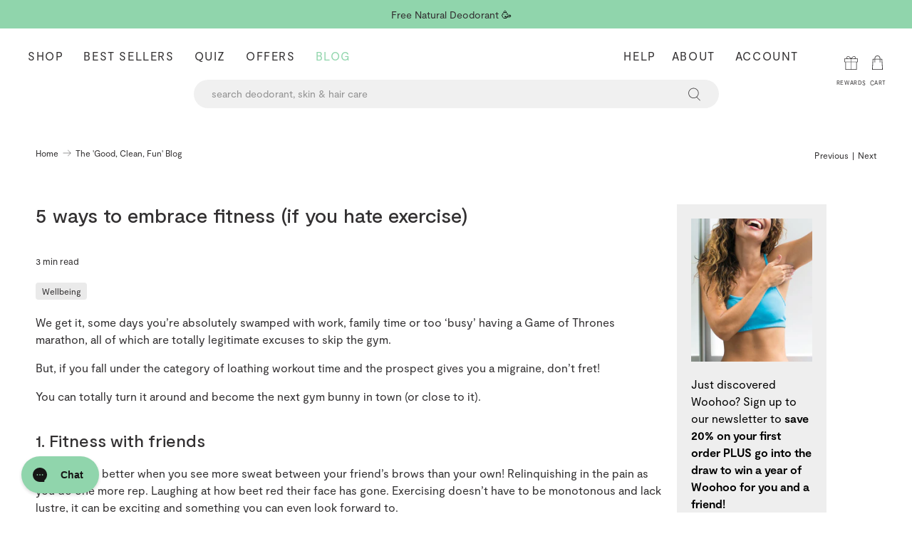

--- FILE ---
content_type: text/html; charset=utf-8
request_url: https://www.woohoobody.com.au/blogs/news/5-ways-to-embrace-fitness-if-you-hate-exercise
body_size: 83871
content:


 <!doctype html>
<html class="no-js no-touch" lang="en">
<head> <!-- Google tag (gtag.js) -->
<script async src="https://www.googletagmanager.com/gtag/js?id=AW-659314946"></script>
<script>
  window.dataLayer = window.dataLayer || [];
  function gtag(){dataLayer.push(arguments);}
  gtag('js', new Date());

  gtag('config', 'AW-659314946');
</script> <script>
    window.Store = window.Store || {};
    window.Store.id = 13801279;</script> <meta charset="utf-8"> <meta http-equiv="cleartype" content="on"> <meta name="robots" content="index,follow"> <meta name="viewport" content="width=device-width,initial-scale=1"> <meta name="theme-color" content="#ffffff"> <link rel="canonical" href="https://www.woohoobody.com.au/blogs/news/5-ways-to-embrace-fitness-if-you-hate-exercise">  
<title>5 ways to embrace fitness (if you hate exercise) - Woohoo Body</title> <!-- DNS prefetches --> <link rel="dns-prefetch" href="https://cdn.shopify.com"> <link rel="dns-prefetch" href="https://fonts.shopify.com"> <link rel="dns-prefetch" href="https://monorail-edge.shopifysvc.com"> <link rel="dns-prefetch" href="https://ajax.googleapis.com"> <!-- Preconnects --> <link rel="preconnect" href="https://cdn.shopify.com" crossorigin> <link rel="preconnect" href="https://fonts.shopify.com" crossorigin> <link rel="preconnect" href="https://monorail-edge.shopifysvc.com"> <link rel="preconnect" href="https://ajax.googleapis.com"> <!-- Preloads --> <!-- Preload CSS --> <link rel="preload" href="//www.woohoobody.com.au/cdn/shop/t/200/assets/fancybox.css?v=30466120580444283401739489000" as="style" onload="this.onload=null;this.rel='stylesheet'" crossorigin="anonymous"> <noscript> <link rel="stylesheet" href="//www.woohoobody.com.au/cdn/shop/t/200/assets/fancybox.css?v=30466120580444283401739489000" crossorigin="anonymous"></noscript> <link rel="preload" href="//www.woohoobody.com.au/cdn/shop/t/200/assets/styles.css?v=36286638101497268941769123869" as="style" onload="this.onload=null;this.rel='stylesheet'" crossorigin="anonymous"> <noscript> <link rel="stylesheet" href="//www.woohoobody.com.au/cdn/shop/t/200/assets/styles.css?v=36286638101497268941769123869" crossorigin="anonymous"></noscript> <link rel="preload" href="//www.woohoobody.com.au/cdn/shop/t/200/assets/styles.css?v=36286638101497268941769123869" as="style"> <!-- Preload JS --> <link rel="preload" href="https://ajax.googleapis.com/ajax/libs/jquery/3.6.0/jquery.min.js" as="script"> <link rel="preload" href="//www.woohoobody.com.au/cdn/shop/t/200/assets/vendors.js?v=91938327776456461481739489000" as="script"> <link rel="preload" href="//www.woohoobody.com.au/cdn/shop/t/200/assets/utilities.js?v=152358403512850876851752895994" as="script"> <link rel="preload" href="//www.woohoobody.com.au/cdn/shop/t/200/assets/app.js?v=42474873834108847221739489000" as="script"> <link rel="preload" href="//www.woohoobody.com.au/cdn/shop/t/200/assets/utilities.js?v=152358403512850876851752895994" as="script"> <link rel="preload" href="//www.woohoobody.com.au/cdn/shop/t/200/assets/app.js?v=42474873834108847221739489000" as="script"> <link rel="preload" href="/services/javascripts/currencies.js" as="script"> <link rel="preload" href="//www.woohoobody.com.au/cdn/shop/t/200/assets/currencyConversion.js?v=131509219858779596601739489000" as="script"> <!-- CSS for Flex --> <link rel="stylesheet" href="//www.woohoobody.com.au/cdn/shop/t/200/assets/fancybox.css?v=30466120580444283401739489000"> <link rel="stylesheet" href="//www.woohoobody.com.au/cdn/shop/t/200/assets/styles.css?v=36286638101497268941769123869"> <script>
    window.PXUTheme = window.PXUTheme || {};
    window.PXUTheme.version = '5.2.0';
    window.PXUTheme.name = 'Flex';</script> <script>
    

window.PXUTheme = window.PXUTheme || {};


window.PXUTheme.info = {
  name: 'Flex',
  version: '3.0.0'
}


window.PXUTheme.currency = {};
window.PXUTheme.currency.show_multiple_currencies = false;
window.PXUTheme.currency.presentment_currency = "AUD";
window.PXUTheme.currency.default_currency = "AUD";
window.PXUTheme.currency.display_format = "money_format";
window.PXUTheme.currency.money_format = "${{amount}}";
window.PXUTheme.currency.money_format_no_currency = "${{amount}}";
window.PXUTheme.currency.money_format_currency = "${{amount}} AUD​";
window.PXUTheme.currency.native_multi_currency = false;
window.PXUTheme.currency.iso_code = "AUD";
window.PXUTheme.currency.symbol = "$";



window.PXUTheme.allCountryOptionTags = "\u003coption value=\"Australia\" data-provinces=\"[[\u0026quot;Australian Capital Territory\u0026quot;,\u0026quot;Australian Capital Territory\u0026quot;],[\u0026quot;New South Wales\u0026quot;,\u0026quot;New South Wales\u0026quot;],[\u0026quot;Northern Territory\u0026quot;,\u0026quot;Northern Territory\u0026quot;],[\u0026quot;Queensland\u0026quot;,\u0026quot;Queensland\u0026quot;],[\u0026quot;South Australia\u0026quot;,\u0026quot;South Australia\u0026quot;],[\u0026quot;Tasmania\u0026quot;,\u0026quot;Tasmania\u0026quot;],[\u0026quot;Victoria\u0026quot;,\u0026quot;Victoria\u0026quot;],[\u0026quot;Western Australia\u0026quot;,\u0026quot;Western Australia\u0026quot;]]\"\u003eAustralia\u003c\/option\u003e\n\u003coption value=\"United States\" data-provinces=\"[[\u0026quot;Alabama\u0026quot;,\u0026quot;Alabama\u0026quot;],[\u0026quot;Alaska\u0026quot;,\u0026quot;Alaska\u0026quot;],[\u0026quot;American Samoa\u0026quot;,\u0026quot;American Samoa\u0026quot;],[\u0026quot;Arizona\u0026quot;,\u0026quot;Arizona\u0026quot;],[\u0026quot;Arkansas\u0026quot;,\u0026quot;Arkansas\u0026quot;],[\u0026quot;Armed Forces Americas\u0026quot;,\u0026quot;Armed Forces Americas\u0026quot;],[\u0026quot;Armed Forces Europe\u0026quot;,\u0026quot;Armed Forces Europe\u0026quot;],[\u0026quot;Armed Forces Pacific\u0026quot;,\u0026quot;Armed Forces Pacific\u0026quot;],[\u0026quot;California\u0026quot;,\u0026quot;California\u0026quot;],[\u0026quot;Colorado\u0026quot;,\u0026quot;Colorado\u0026quot;],[\u0026quot;Connecticut\u0026quot;,\u0026quot;Connecticut\u0026quot;],[\u0026quot;Delaware\u0026quot;,\u0026quot;Delaware\u0026quot;],[\u0026quot;District of Columbia\u0026quot;,\u0026quot;Washington DC\u0026quot;],[\u0026quot;Federated States of Micronesia\u0026quot;,\u0026quot;Micronesia\u0026quot;],[\u0026quot;Florida\u0026quot;,\u0026quot;Florida\u0026quot;],[\u0026quot;Georgia\u0026quot;,\u0026quot;Georgia\u0026quot;],[\u0026quot;Guam\u0026quot;,\u0026quot;Guam\u0026quot;],[\u0026quot;Hawaii\u0026quot;,\u0026quot;Hawaii\u0026quot;],[\u0026quot;Idaho\u0026quot;,\u0026quot;Idaho\u0026quot;],[\u0026quot;Illinois\u0026quot;,\u0026quot;Illinois\u0026quot;],[\u0026quot;Indiana\u0026quot;,\u0026quot;Indiana\u0026quot;],[\u0026quot;Iowa\u0026quot;,\u0026quot;Iowa\u0026quot;],[\u0026quot;Kansas\u0026quot;,\u0026quot;Kansas\u0026quot;],[\u0026quot;Kentucky\u0026quot;,\u0026quot;Kentucky\u0026quot;],[\u0026quot;Louisiana\u0026quot;,\u0026quot;Louisiana\u0026quot;],[\u0026quot;Maine\u0026quot;,\u0026quot;Maine\u0026quot;],[\u0026quot;Marshall Islands\u0026quot;,\u0026quot;Marshall Islands\u0026quot;],[\u0026quot;Maryland\u0026quot;,\u0026quot;Maryland\u0026quot;],[\u0026quot;Massachusetts\u0026quot;,\u0026quot;Massachusetts\u0026quot;],[\u0026quot;Michigan\u0026quot;,\u0026quot;Michigan\u0026quot;],[\u0026quot;Minnesota\u0026quot;,\u0026quot;Minnesota\u0026quot;],[\u0026quot;Mississippi\u0026quot;,\u0026quot;Mississippi\u0026quot;],[\u0026quot;Missouri\u0026quot;,\u0026quot;Missouri\u0026quot;],[\u0026quot;Montana\u0026quot;,\u0026quot;Montana\u0026quot;],[\u0026quot;Nebraska\u0026quot;,\u0026quot;Nebraska\u0026quot;],[\u0026quot;Nevada\u0026quot;,\u0026quot;Nevada\u0026quot;],[\u0026quot;New Hampshire\u0026quot;,\u0026quot;New Hampshire\u0026quot;],[\u0026quot;New Jersey\u0026quot;,\u0026quot;New Jersey\u0026quot;],[\u0026quot;New Mexico\u0026quot;,\u0026quot;New Mexico\u0026quot;],[\u0026quot;New York\u0026quot;,\u0026quot;New York\u0026quot;],[\u0026quot;North Carolina\u0026quot;,\u0026quot;North Carolina\u0026quot;],[\u0026quot;North Dakota\u0026quot;,\u0026quot;North Dakota\u0026quot;],[\u0026quot;Northern Mariana Islands\u0026quot;,\u0026quot;Northern Mariana Islands\u0026quot;],[\u0026quot;Ohio\u0026quot;,\u0026quot;Ohio\u0026quot;],[\u0026quot;Oklahoma\u0026quot;,\u0026quot;Oklahoma\u0026quot;],[\u0026quot;Oregon\u0026quot;,\u0026quot;Oregon\u0026quot;],[\u0026quot;Palau\u0026quot;,\u0026quot;Palau\u0026quot;],[\u0026quot;Pennsylvania\u0026quot;,\u0026quot;Pennsylvania\u0026quot;],[\u0026quot;Puerto Rico\u0026quot;,\u0026quot;Puerto Rico\u0026quot;],[\u0026quot;Rhode Island\u0026quot;,\u0026quot;Rhode Island\u0026quot;],[\u0026quot;South Carolina\u0026quot;,\u0026quot;South Carolina\u0026quot;],[\u0026quot;South Dakota\u0026quot;,\u0026quot;South Dakota\u0026quot;],[\u0026quot;Tennessee\u0026quot;,\u0026quot;Tennessee\u0026quot;],[\u0026quot;Texas\u0026quot;,\u0026quot;Texas\u0026quot;],[\u0026quot;Utah\u0026quot;,\u0026quot;Utah\u0026quot;],[\u0026quot;Vermont\u0026quot;,\u0026quot;Vermont\u0026quot;],[\u0026quot;Virgin Islands\u0026quot;,\u0026quot;U.S. Virgin Islands\u0026quot;],[\u0026quot;Virginia\u0026quot;,\u0026quot;Virginia\u0026quot;],[\u0026quot;Washington\u0026quot;,\u0026quot;Washington\u0026quot;],[\u0026quot;West Virginia\u0026quot;,\u0026quot;West Virginia\u0026quot;],[\u0026quot;Wisconsin\u0026quot;,\u0026quot;Wisconsin\u0026quot;],[\u0026quot;Wyoming\u0026quot;,\u0026quot;Wyoming\u0026quot;]]\"\u003eUnited States\u003c\/option\u003e\n\u003coption value=\"New Zealand\" data-provinces=\"[[\u0026quot;Auckland\u0026quot;,\u0026quot;Auckland\u0026quot;],[\u0026quot;Bay of Plenty\u0026quot;,\u0026quot;Bay of Plenty\u0026quot;],[\u0026quot;Canterbury\u0026quot;,\u0026quot;Canterbury\u0026quot;],[\u0026quot;Chatham Islands\u0026quot;,\u0026quot;Chatham Islands\u0026quot;],[\u0026quot;Gisborne\u0026quot;,\u0026quot;Gisborne\u0026quot;],[\u0026quot;Hawke\u0026#39;s Bay\u0026quot;,\u0026quot;Hawke’s Bay\u0026quot;],[\u0026quot;Manawatu-Wanganui\u0026quot;,\u0026quot;Manawatū-Whanganui\u0026quot;],[\u0026quot;Marlborough\u0026quot;,\u0026quot;Marlborough\u0026quot;],[\u0026quot;Nelson\u0026quot;,\u0026quot;Nelson\u0026quot;],[\u0026quot;Northland\u0026quot;,\u0026quot;Northland\u0026quot;],[\u0026quot;Otago\u0026quot;,\u0026quot;Otago\u0026quot;],[\u0026quot;Southland\u0026quot;,\u0026quot;Southland\u0026quot;],[\u0026quot;Taranaki\u0026quot;,\u0026quot;Taranaki\u0026quot;],[\u0026quot;Tasman\u0026quot;,\u0026quot;Tasman\u0026quot;],[\u0026quot;Waikato\u0026quot;,\u0026quot;Waikato\u0026quot;],[\u0026quot;Wellington\u0026quot;,\u0026quot;Wellington\u0026quot;],[\u0026quot;West Coast\u0026quot;,\u0026quot;West Coast\u0026quot;]]\"\u003eNew Zealand\u003c\/option\u003e\n\u003coption value=\"Singapore\" data-provinces=\"[]\"\u003eSingapore\u003c\/option\u003e\n\u003coption value=\"---\" data-provinces=\"[]\"\u003e---\u003c\/option\u003e\n\u003coption value=\"Afghanistan\" data-provinces=\"[]\"\u003eAfghanistan\u003c\/option\u003e\n\u003coption value=\"Aland Islands\" data-provinces=\"[]\"\u003eÅland Islands\u003c\/option\u003e\n\u003coption value=\"Albania\" data-provinces=\"[]\"\u003eAlbania\u003c\/option\u003e\n\u003coption value=\"Algeria\" data-provinces=\"[]\"\u003eAlgeria\u003c\/option\u003e\n\u003coption value=\"Andorra\" data-provinces=\"[]\"\u003eAndorra\u003c\/option\u003e\n\u003coption value=\"Angola\" data-provinces=\"[]\"\u003eAngola\u003c\/option\u003e\n\u003coption value=\"Anguilla\" data-provinces=\"[]\"\u003eAnguilla\u003c\/option\u003e\n\u003coption value=\"Antigua And Barbuda\" data-provinces=\"[]\"\u003eAntigua \u0026 Barbuda\u003c\/option\u003e\n\u003coption value=\"Argentina\" data-provinces=\"[[\u0026quot;Buenos Aires\u0026quot;,\u0026quot;Buenos Aires Province\u0026quot;],[\u0026quot;Catamarca\u0026quot;,\u0026quot;Catamarca\u0026quot;],[\u0026quot;Chaco\u0026quot;,\u0026quot;Chaco\u0026quot;],[\u0026quot;Chubut\u0026quot;,\u0026quot;Chubut\u0026quot;],[\u0026quot;Ciudad Autónoma de Buenos Aires\u0026quot;,\u0026quot;Buenos Aires (Autonomous City)\u0026quot;],[\u0026quot;Corrientes\u0026quot;,\u0026quot;Corrientes\u0026quot;],[\u0026quot;Córdoba\u0026quot;,\u0026quot;Córdoba\u0026quot;],[\u0026quot;Entre Ríos\u0026quot;,\u0026quot;Entre Ríos\u0026quot;],[\u0026quot;Formosa\u0026quot;,\u0026quot;Formosa\u0026quot;],[\u0026quot;Jujuy\u0026quot;,\u0026quot;Jujuy\u0026quot;],[\u0026quot;La Pampa\u0026quot;,\u0026quot;La Pampa\u0026quot;],[\u0026quot;La Rioja\u0026quot;,\u0026quot;La Rioja\u0026quot;],[\u0026quot;Mendoza\u0026quot;,\u0026quot;Mendoza\u0026quot;],[\u0026quot;Misiones\u0026quot;,\u0026quot;Misiones\u0026quot;],[\u0026quot;Neuquén\u0026quot;,\u0026quot;Neuquén\u0026quot;],[\u0026quot;Río Negro\u0026quot;,\u0026quot;Río Negro\u0026quot;],[\u0026quot;Salta\u0026quot;,\u0026quot;Salta\u0026quot;],[\u0026quot;San Juan\u0026quot;,\u0026quot;San Juan\u0026quot;],[\u0026quot;San Luis\u0026quot;,\u0026quot;San Luis\u0026quot;],[\u0026quot;Santa Cruz\u0026quot;,\u0026quot;Santa Cruz\u0026quot;],[\u0026quot;Santa Fe\u0026quot;,\u0026quot;Santa Fe\u0026quot;],[\u0026quot;Santiago Del Estero\u0026quot;,\u0026quot;Santiago del Estero\u0026quot;],[\u0026quot;Tierra Del Fuego\u0026quot;,\u0026quot;Tierra del Fuego\u0026quot;],[\u0026quot;Tucumán\u0026quot;,\u0026quot;Tucumán\u0026quot;]]\"\u003eArgentina\u003c\/option\u003e\n\u003coption value=\"Armenia\" data-provinces=\"[]\"\u003eArmenia\u003c\/option\u003e\n\u003coption value=\"Aruba\" data-provinces=\"[]\"\u003eAruba\u003c\/option\u003e\n\u003coption value=\"Ascension Island\" data-provinces=\"[]\"\u003eAscension Island\u003c\/option\u003e\n\u003coption value=\"Australia\" data-provinces=\"[[\u0026quot;Australian Capital Territory\u0026quot;,\u0026quot;Australian Capital Territory\u0026quot;],[\u0026quot;New South Wales\u0026quot;,\u0026quot;New South Wales\u0026quot;],[\u0026quot;Northern Territory\u0026quot;,\u0026quot;Northern Territory\u0026quot;],[\u0026quot;Queensland\u0026quot;,\u0026quot;Queensland\u0026quot;],[\u0026quot;South Australia\u0026quot;,\u0026quot;South Australia\u0026quot;],[\u0026quot;Tasmania\u0026quot;,\u0026quot;Tasmania\u0026quot;],[\u0026quot;Victoria\u0026quot;,\u0026quot;Victoria\u0026quot;],[\u0026quot;Western Australia\u0026quot;,\u0026quot;Western Australia\u0026quot;]]\"\u003eAustralia\u003c\/option\u003e\n\u003coption value=\"Austria\" data-provinces=\"[]\"\u003eAustria\u003c\/option\u003e\n\u003coption value=\"Azerbaijan\" data-provinces=\"[]\"\u003eAzerbaijan\u003c\/option\u003e\n\u003coption value=\"Bahamas\" data-provinces=\"[]\"\u003eBahamas\u003c\/option\u003e\n\u003coption value=\"Bahrain\" data-provinces=\"[]\"\u003eBahrain\u003c\/option\u003e\n\u003coption value=\"Bangladesh\" data-provinces=\"[]\"\u003eBangladesh\u003c\/option\u003e\n\u003coption value=\"Barbados\" data-provinces=\"[]\"\u003eBarbados\u003c\/option\u003e\n\u003coption value=\"Belarus\" data-provinces=\"[]\"\u003eBelarus\u003c\/option\u003e\n\u003coption value=\"Belgium\" data-provinces=\"[]\"\u003eBelgium\u003c\/option\u003e\n\u003coption value=\"Belize\" data-provinces=\"[]\"\u003eBelize\u003c\/option\u003e\n\u003coption value=\"Benin\" data-provinces=\"[]\"\u003eBenin\u003c\/option\u003e\n\u003coption value=\"Bermuda\" data-provinces=\"[]\"\u003eBermuda\u003c\/option\u003e\n\u003coption value=\"Bhutan\" data-provinces=\"[]\"\u003eBhutan\u003c\/option\u003e\n\u003coption value=\"Bolivia\" data-provinces=\"[]\"\u003eBolivia\u003c\/option\u003e\n\u003coption value=\"Bosnia And Herzegovina\" data-provinces=\"[]\"\u003eBosnia \u0026 Herzegovina\u003c\/option\u003e\n\u003coption value=\"Botswana\" data-provinces=\"[]\"\u003eBotswana\u003c\/option\u003e\n\u003coption value=\"Brazil\" data-provinces=\"[[\u0026quot;Acre\u0026quot;,\u0026quot;Acre\u0026quot;],[\u0026quot;Alagoas\u0026quot;,\u0026quot;Alagoas\u0026quot;],[\u0026quot;Amapá\u0026quot;,\u0026quot;Amapá\u0026quot;],[\u0026quot;Amazonas\u0026quot;,\u0026quot;Amazonas\u0026quot;],[\u0026quot;Bahia\u0026quot;,\u0026quot;Bahia\u0026quot;],[\u0026quot;Ceará\u0026quot;,\u0026quot;Ceará\u0026quot;],[\u0026quot;Distrito Federal\u0026quot;,\u0026quot;Federal District\u0026quot;],[\u0026quot;Espírito Santo\u0026quot;,\u0026quot;Espírito Santo\u0026quot;],[\u0026quot;Goiás\u0026quot;,\u0026quot;Goiás\u0026quot;],[\u0026quot;Maranhão\u0026quot;,\u0026quot;Maranhão\u0026quot;],[\u0026quot;Mato Grosso\u0026quot;,\u0026quot;Mato Grosso\u0026quot;],[\u0026quot;Mato Grosso do Sul\u0026quot;,\u0026quot;Mato Grosso do Sul\u0026quot;],[\u0026quot;Minas Gerais\u0026quot;,\u0026quot;Minas Gerais\u0026quot;],[\u0026quot;Paraná\u0026quot;,\u0026quot;Paraná\u0026quot;],[\u0026quot;Paraíba\u0026quot;,\u0026quot;Paraíba\u0026quot;],[\u0026quot;Pará\u0026quot;,\u0026quot;Pará\u0026quot;],[\u0026quot;Pernambuco\u0026quot;,\u0026quot;Pernambuco\u0026quot;],[\u0026quot;Piauí\u0026quot;,\u0026quot;Piauí\u0026quot;],[\u0026quot;Rio Grande do Norte\u0026quot;,\u0026quot;Rio Grande do Norte\u0026quot;],[\u0026quot;Rio Grande do Sul\u0026quot;,\u0026quot;Rio Grande do Sul\u0026quot;],[\u0026quot;Rio de Janeiro\u0026quot;,\u0026quot;Rio de Janeiro\u0026quot;],[\u0026quot;Rondônia\u0026quot;,\u0026quot;Rondônia\u0026quot;],[\u0026quot;Roraima\u0026quot;,\u0026quot;Roraima\u0026quot;],[\u0026quot;Santa Catarina\u0026quot;,\u0026quot;Santa Catarina\u0026quot;],[\u0026quot;Sergipe\u0026quot;,\u0026quot;Sergipe\u0026quot;],[\u0026quot;São Paulo\u0026quot;,\u0026quot;São Paulo\u0026quot;],[\u0026quot;Tocantins\u0026quot;,\u0026quot;Tocantins\u0026quot;]]\"\u003eBrazil\u003c\/option\u003e\n\u003coption value=\"British Indian Ocean Territory\" data-provinces=\"[]\"\u003eBritish Indian Ocean Territory\u003c\/option\u003e\n\u003coption value=\"Virgin Islands, British\" data-provinces=\"[]\"\u003eBritish Virgin Islands\u003c\/option\u003e\n\u003coption value=\"Brunei\" data-provinces=\"[]\"\u003eBrunei\u003c\/option\u003e\n\u003coption value=\"Bulgaria\" data-provinces=\"[]\"\u003eBulgaria\u003c\/option\u003e\n\u003coption value=\"Burkina Faso\" data-provinces=\"[]\"\u003eBurkina Faso\u003c\/option\u003e\n\u003coption value=\"Burundi\" data-provinces=\"[]\"\u003eBurundi\u003c\/option\u003e\n\u003coption value=\"Cambodia\" data-provinces=\"[]\"\u003eCambodia\u003c\/option\u003e\n\u003coption value=\"Republic of Cameroon\" data-provinces=\"[]\"\u003eCameroon\u003c\/option\u003e\n\u003coption value=\"Canada\" data-provinces=\"[[\u0026quot;Alberta\u0026quot;,\u0026quot;Alberta\u0026quot;],[\u0026quot;British Columbia\u0026quot;,\u0026quot;British Columbia\u0026quot;],[\u0026quot;Manitoba\u0026quot;,\u0026quot;Manitoba\u0026quot;],[\u0026quot;New Brunswick\u0026quot;,\u0026quot;New Brunswick\u0026quot;],[\u0026quot;Newfoundland and Labrador\u0026quot;,\u0026quot;Newfoundland and Labrador\u0026quot;],[\u0026quot;Northwest Territories\u0026quot;,\u0026quot;Northwest Territories\u0026quot;],[\u0026quot;Nova Scotia\u0026quot;,\u0026quot;Nova Scotia\u0026quot;],[\u0026quot;Nunavut\u0026quot;,\u0026quot;Nunavut\u0026quot;],[\u0026quot;Ontario\u0026quot;,\u0026quot;Ontario\u0026quot;],[\u0026quot;Prince Edward Island\u0026quot;,\u0026quot;Prince Edward Island\u0026quot;],[\u0026quot;Quebec\u0026quot;,\u0026quot;Quebec\u0026quot;],[\u0026quot;Saskatchewan\u0026quot;,\u0026quot;Saskatchewan\u0026quot;],[\u0026quot;Yukon\u0026quot;,\u0026quot;Yukon\u0026quot;]]\"\u003eCanada\u003c\/option\u003e\n\u003coption value=\"Cape Verde\" data-provinces=\"[]\"\u003eCape Verde\u003c\/option\u003e\n\u003coption value=\"Caribbean Netherlands\" data-provinces=\"[]\"\u003eCaribbean Netherlands\u003c\/option\u003e\n\u003coption value=\"Cayman Islands\" data-provinces=\"[]\"\u003eCayman Islands\u003c\/option\u003e\n\u003coption value=\"Central African Republic\" data-provinces=\"[]\"\u003eCentral African Republic\u003c\/option\u003e\n\u003coption value=\"Chad\" data-provinces=\"[]\"\u003eChad\u003c\/option\u003e\n\u003coption value=\"Chile\" data-provinces=\"[[\u0026quot;Antofagasta\u0026quot;,\u0026quot;Antofagasta\u0026quot;],[\u0026quot;Araucanía\u0026quot;,\u0026quot;Araucanía\u0026quot;],[\u0026quot;Arica and Parinacota\u0026quot;,\u0026quot;Arica y Parinacota\u0026quot;],[\u0026quot;Atacama\u0026quot;,\u0026quot;Atacama\u0026quot;],[\u0026quot;Aysén\u0026quot;,\u0026quot;Aysén\u0026quot;],[\u0026quot;Biobío\u0026quot;,\u0026quot;Bío Bío\u0026quot;],[\u0026quot;Coquimbo\u0026quot;,\u0026quot;Coquimbo\u0026quot;],[\u0026quot;Los Lagos\u0026quot;,\u0026quot;Los Lagos\u0026quot;],[\u0026quot;Los Ríos\u0026quot;,\u0026quot;Los Ríos\u0026quot;],[\u0026quot;Magallanes\u0026quot;,\u0026quot;Magallanes Region\u0026quot;],[\u0026quot;Maule\u0026quot;,\u0026quot;Maule\u0026quot;],[\u0026quot;O\u0026#39;Higgins\u0026quot;,\u0026quot;Libertador General Bernardo O’Higgins\u0026quot;],[\u0026quot;Santiago\u0026quot;,\u0026quot;Santiago Metropolitan\u0026quot;],[\u0026quot;Tarapacá\u0026quot;,\u0026quot;Tarapacá\u0026quot;],[\u0026quot;Valparaíso\u0026quot;,\u0026quot;Valparaíso\u0026quot;],[\u0026quot;Ñuble\u0026quot;,\u0026quot;Ñuble\u0026quot;]]\"\u003eChile\u003c\/option\u003e\n\u003coption value=\"China\" data-provinces=\"[[\u0026quot;Anhui\u0026quot;,\u0026quot;Anhui\u0026quot;],[\u0026quot;Beijing\u0026quot;,\u0026quot;Beijing\u0026quot;],[\u0026quot;Chongqing\u0026quot;,\u0026quot;Chongqing\u0026quot;],[\u0026quot;Fujian\u0026quot;,\u0026quot;Fujian\u0026quot;],[\u0026quot;Gansu\u0026quot;,\u0026quot;Gansu\u0026quot;],[\u0026quot;Guangdong\u0026quot;,\u0026quot;Guangdong\u0026quot;],[\u0026quot;Guangxi\u0026quot;,\u0026quot;Guangxi\u0026quot;],[\u0026quot;Guizhou\u0026quot;,\u0026quot;Guizhou\u0026quot;],[\u0026quot;Hainan\u0026quot;,\u0026quot;Hainan\u0026quot;],[\u0026quot;Hebei\u0026quot;,\u0026quot;Hebei\u0026quot;],[\u0026quot;Heilongjiang\u0026quot;,\u0026quot;Heilongjiang\u0026quot;],[\u0026quot;Henan\u0026quot;,\u0026quot;Henan\u0026quot;],[\u0026quot;Hubei\u0026quot;,\u0026quot;Hubei\u0026quot;],[\u0026quot;Hunan\u0026quot;,\u0026quot;Hunan\u0026quot;],[\u0026quot;Inner Mongolia\u0026quot;,\u0026quot;Inner Mongolia\u0026quot;],[\u0026quot;Jiangsu\u0026quot;,\u0026quot;Jiangsu\u0026quot;],[\u0026quot;Jiangxi\u0026quot;,\u0026quot;Jiangxi\u0026quot;],[\u0026quot;Jilin\u0026quot;,\u0026quot;Jilin\u0026quot;],[\u0026quot;Liaoning\u0026quot;,\u0026quot;Liaoning\u0026quot;],[\u0026quot;Ningxia\u0026quot;,\u0026quot;Ningxia\u0026quot;],[\u0026quot;Qinghai\u0026quot;,\u0026quot;Qinghai\u0026quot;],[\u0026quot;Shaanxi\u0026quot;,\u0026quot;Shaanxi\u0026quot;],[\u0026quot;Shandong\u0026quot;,\u0026quot;Shandong\u0026quot;],[\u0026quot;Shanghai\u0026quot;,\u0026quot;Shanghai\u0026quot;],[\u0026quot;Shanxi\u0026quot;,\u0026quot;Shanxi\u0026quot;],[\u0026quot;Sichuan\u0026quot;,\u0026quot;Sichuan\u0026quot;],[\u0026quot;Tianjin\u0026quot;,\u0026quot;Tianjin\u0026quot;],[\u0026quot;Xinjiang\u0026quot;,\u0026quot;Xinjiang\u0026quot;],[\u0026quot;Xizang\u0026quot;,\u0026quot;Tibet\u0026quot;],[\u0026quot;Yunnan\u0026quot;,\u0026quot;Yunnan\u0026quot;],[\u0026quot;Zhejiang\u0026quot;,\u0026quot;Zhejiang\u0026quot;]]\"\u003eChina\u003c\/option\u003e\n\u003coption value=\"Christmas Island\" data-provinces=\"[]\"\u003eChristmas Island\u003c\/option\u003e\n\u003coption value=\"Cocos (Keeling) Islands\" data-provinces=\"[]\"\u003eCocos (Keeling) Islands\u003c\/option\u003e\n\u003coption value=\"Colombia\" data-provinces=\"[[\u0026quot;Amazonas\u0026quot;,\u0026quot;Amazonas\u0026quot;],[\u0026quot;Antioquia\u0026quot;,\u0026quot;Antioquia\u0026quot;],[\u0026quot;Arauca\u0026quot;,\u0026quot;Arauca\u0026quot;],[\u0026quot;Atlántico\u0026quot;,\u0026quot;Atlántico\u0026quot;],[\u0026quot;Bogotá, D.C.\u0026quot;,\u0026quot;Capital District\u0026quot;],[\u0026quot;Bolívar\u0026quot;,\u0026quot;Bolívar\u0026quot;],[\u0026quot;Boyacá\u0026quot;,\u0026quot;Boyacá\u0026quot;],[\u0026quot;Caldas\u0026quot;,\u0026quot;Caldas\u0026quot;],[\u0026quot;Caquetá\u0026quot;,\u0026quot;Caquetá\u0026quot;],[\u0026quot;Casanare\u0026quot;,\u0026quot;Casanare\u0026quot;],[\u0026quot;Cauca\u0026quot;,\u0026quot;Cauca\u0026quot;],[\u0026quot;Cesar\u0026quot;,\u0026quot;Cesar\u0026quot;],[\u0026quot;Chocó\u0026quot;,\u0026quot;Chocó\u0026quot;],[\u0026quot;Cundinamarca\u0026quot;,\u0026quot;Cundinamarca\u0026quot;],[\u0026quot;Córdoba\u0026quot;,\u0026quot;Córdoba\u0026quot;],[\u0026quot;Guainía\u0026quot;,\u0026quot;Guainía\u0026quot;],[\u0026quot;Guaviare\u0026quot;,\u0026quot;Guaviare\u0026quot;],[\u0026quot;Huila\u0026quot;,\u0026quot;Huila\u0026quot;],[\u0026quot;La Guajira\u0026quot;,\u0026quot;La Guajira\u0026quot;],[\u0026quot;Magdalena\u0026quot;,\u0026quot;Magdalena\u0026quot;],[\u0026quot;Meta\u0026quot;,\u0026quot;Meta\u0026quot;],[\u0026quot;Nariño\u0026quot;,\u0026quot;Nariño\u0026quot;],[\u0026quot;Norte de Santander\u0026quot;,\u0026quot;Norte de Santander\u0026quot;],[\u0026quot;Putumayo\u0026quot;,\u0026quot;Putumayo\u0026quot;],[\u0026quot;Quindío\u0026quot;,\u0026quot;Quindío\u0026quot;],[\u0026quot;Risaralda\u0026quot;,\u0026quot;Risaralda\u0026quot;],[\u0026quot;San Andrés, Providencia y Santa Catalina\u0026quot;,\u0026quot;San Andrés \\u0026 Providencia\u0026quot;],[\u0026quot;Santander\u0026quot;,\u0026quot;Santander\u0026quot;],[\u0026quot;Sucre\u0026quot;,\u0026quot;Sucre\u0026quot;],[\u0026quot;Tolima\u0026quot;,\u0026quot;Tolima\u0026quot;],[\u0026quot;Valle del Cauca\u0026quot;,\u0026quot;Valle del Cauca\u0026quot;],[\u0026quot;Vaupés\u0026quot;,\u0026quot;Vaupés\u0026quot;],[\u0026quot;Vichada\u0026quot;,\u0026quot;Vichada\u0026quot;]]\"\u003eColombia\u003c\/option\u003e\n\u003coption value=\"Comoros\" data-provinces=\"[]\"\u003eComoros\u003c\/option\u003e\n\u003coption value=\"Congo\" data-provinces=\"[]\"\u003eCongo - Brazzaville\u003c\/option\u003e\n\u003coption value=\"Congo, The Democratic Republic Of The\" data-provinces=\"[]\"\u003eCongo - Kinshasa\u003c\/option\u003e\n\u003coption value=\"Cook Islands\" data-provinces=\"[]\"\u003eCook Islands\u003c\/option\u003e\n\u003coption value=\"Costa Rica\" data-provinces=\"[[\u0026quot;Alajuela\u0026quot;,\u0026quot;Alajuela\u0026quot;],[\u0026quot;Cartago\u0026quot;,\u0026quot;Cartago\u0026quot;],[\u0026quot;Guanacaste\u0026quot;,\u0026quot;Guanacaste\u0026quot;],[\u0026quot;Heredia\u0026quot;,\u0026quot;Heredia\u0026quot;],[\u0026quot;Limón\u0026quot;,\u0026quot;Limón\u0026quot;],[\u0026quot;Puntarenas\u0026quot;,\u0026quot;Puntarenas\u0026quot;],[\u0026quot;San José\u0026quot;,\u0026quot;San José\u0026quot;]]\"\u003eCosta Rica\u003c\/option\u003e\n\u003coption value=\"Croatia\" data-provinces=\"[]\"\u003eCroatia\u003c\/option\u003e\n\u003coption value=\"Curaçao\" data-provinces=\"[]\"\u003eCuraçao\u003c\/option\u003e\n\u003coption value=\"Cyprus\" data-provinces=\"[]\"\u003eCyprus\u003c\/option\u003e\n\u003coption value=\"Czech Republic\" data-provinces=\"[]\"\u003eCzechia\u003c\/option\u003e\n\u003coption value=\"Côte d'Ivoire\" data-provinces=\"[]\"\u003eCôte d’Ivoire\u003c\/option\u003e\n\u003coption value=\"Denmark\" data-provinces=\"[]\"\u003eDenmark\u003c\/option\u003e\n\u003coption value=\"Djibouti\" data-provinces=\"[]\"\u003eDjibouti\u003c\/option\u003e\n\u003coption value=\"Dominica\" data-provinces=\"[]\"\u003eDominica\u003c\/option\u003e\n\u003coption value=\"Dominican Republic\" data-provinces=\"[]\"\u003eDominican Republic\u003c\/option\u003e\n\u003coption value=\"Ecuador\" data-provinces=\"[]\"\u003eEcuador\u003c\/option\u003e\n\u003coption value=\"Egypt\" data-provinces=\"[[\u0026quot;6th of October\u0026quot;,\u0026quot;6th of October\u0026quot;],[\u0026quot;Al Sharqia\u0026quot;,\u0026quot;Al Sharqia\u0026quot;],[\u0026quot;Alexandria\u0026quot;,\u0026quot;Alexandria\u0026quot;],[\u0026quot;Aswan\u0026quot;,\u0026quot;Aswan\u0026quot;],[\u0026quot;Asyut\u0026quot;,\u0026quot;Asyut\u0026quot;],[\u0026quot;Beheira\u0026quot;,\u0026quot;Beheira\u0026quot;],[\u0026quot;Beni Suef\u0026quot;,\u0026quot;Beni Suef\u0026quot;],[\u0026quot;Cairo\u0026quot;,\u0026quot;Cairo\u0026quot;],[\u0026quot;Dakahlia\u0026quot;,\u0026quot;Dakahlia\u0026quot;],[\u0026quot;Damietta\u0026quot;,\u0026quot;Damietta\u0026quot;],[\u0026quot;Faiyum\u0026quot;,\u0026quot;Faiyum\u0026quot;],[\u0026quot;Gharbia\u0026quot;,\u0026quot;Gharbia\u0026quot;],[\u0026quot;Giza\u0026quot;,\u0026quot;Giza\u0026quot;],[\u0026quot;Helwan\u0026quot;,\u0026quot;Helwan\u0026quot;],[\u0026quot;Ismailia\u0026quot;,\u0026quot;Ismailia\u0026quot;],[\u0026quot;Kafr el-Sheikh\u0026quot;,\u0026quot;Kafr el-Sheikh\u0026quot;],[\u0026quot;Luxor\u0026quot;,\u0026quot;Luxor\u0026quot;],[\u0026quot;Matrouh\u0026quot;,\u0026quot;Matrouh\u0026quot;],[\u0026quot;Minya\u0026quot;,\u0026quot;Minya\u0026quot;],[\u0026quot;Monufia\u0026quot;,\u0026quot;Monufia\u0026quot;],[\u0026quot;New Valley\u0026quot;,\u0026quot;New Valley\u0026quot;],[\u0026quot;North Sinai\u0026quot;,\u0026quot;North Sinai\u0026quot;],[\u0026quot;Port Said\u0026quot;,\u0026quot;Port Said\u0026quot;],[\u0026quot;Qalyubia\u0026quot;,\u0026quot;Qalyubia\u0026quot;],[\u0026quot;Qena\u0026quot;,\u0026quot;Qena\u0026quot;],[\u0026quot;Red Sea\u0026quot;,\u0026quot;Red Sea\u0026quot;],[\u0026quot;Sohag\u0026quot;,\u0026quot;Sohag\u0026quot;],[\u0026quot;South Sinai\u0026quot;,\u0026quot;South Sinai\u0026quot;],[\u0026quot;Suez\u0026quot;,\u0026quot;Suez\u0026quot;]]\"\u003eEgypt\u003c\/option\u003e\n\u003coption value=\"El Salvador\" data-provinces=\"[[\u0026quot;Ahuachapán\u0026quot;,\u0026quot;Ahuachapán\u0026quot;],[\u0026quot;Cabañas\u0026quot;,\u0026quot;Cabañas\u0026quot;],[\u0026quot;Chalatenango\u0026quot;,\u0026quot;Chalatenango\u0026quot;],[\u0026quot;Cuscatlán\u0026quot;,\u0026quot;Cuscatlán\u0026quot;],[\u0026quot;La Libertad\u0026quot;,\u0026quot;La Libertad\u0026quot;],[\u0026quot;La Paz\u0026quot;,\u0026quot;La Paz\u0026quot;],[\u0026quot;La Unión\u0026quot;,\u0026quot;La Unión\u0026quot;],[\u0026quot;Morazán\u0026quot;,\u0026quot;Morazán\u0026quot;],[\u0026quot;San Miguel\u0026quot;,\u0026quot;San Miguel\u0026quot;],[\u0026quot;San Salvador\u0026quot;,\u0026quot;San Salvador\u0026quot;],[\u0026quot;San Vicente\u0026quot;,\u0026quot;San Vicente\u0026quot;],[\u0026quot;Santa Ana\u0026quot;,\u0026quot;Santa Ana\u0026quot;],[\u0026quot;Sonsonate\u0026quot;,\u0026quot;Sonsonate\u0026quot;],[\u0026quot;Usulután\u0026quot;,\u0026quot;Usulután\u0026quot;]]\"\u003eEl Salvador\u003c\/option\u003e\n\u003coption value=\"Equatorial Guinea\" data-provinces=\"[]\"\u003eEquatorial Guinea\u003c\/option\u003e\n\u003coption value=\"Eritrea\" data-provinces=\"[]\"\u003eEritrea\u003c\/option\u003e\n\u003coption value=\"Estonia\" data-provinces=\"[]\"\u003eEstonia\u003c\/option\u003e\n\u003coption value=\"Eswatini\" data-provinces=\"[]\"\u003eEswatini\u003c\/option\u003e\n\u003coption value=\"Ethiopia\" data-provinces=\"[]\"\u003eEthiopia\u003c\/option\u003e\n\u003coption value=\"Falkland Islands (Malvinas)\" data-provinces=\"[]\"\u003eFalkland Islands\u003c\/option\u003e\n\u003coption value=\"Faroe Islands\" data-provinces=\"[]\"\u003eFaroe Islands\u003c\/option\u003e\n\u003coption value=\"Fiji\" data-provinces=\"[]\"\u003eFiji\u003c\/option\u003e\n\u003coption value=\"Finland\" data-provinces=\"[]\"\u003eFinland\u003c\/option\u003e\n\u003coption value=\"France\" data-provinces=\"[]\"\u003eFrance\u003c\/option\u003e\n\u003coption value=\"French Guiana\" data-provinces=\"[]\"\u003eFrench Guiana\u003c\/option\u003e\n\u003coption value=\"French Polynesia\" data-provinces=\"[]\"\u003eFrench Polynesia\u003c\/option\u003e\n\u003coption value=\"French Southern Territories\" data-provinces=\"[]\"\u003eFrench Southern Territories\u003c\/option\u003e\n\u003coption value=\"Gabon\" data-provinces=\"[]\"\u003eGabon\u003c\/option\u003e\n\u003coption value=\"Gambia\" data-provinces=\"[]\"\u003eGambia\u003c\/option\u003e\n\u003coption value=\"Georgia\" data-provinces=\"[]\"\u003eGeorgia\u003c\/option\u003e\n\u003coption value=\"Germany\" data-provinces=\"[]\"\u003eGermany\u003c\/option\u003e\n\u003coption value=\"Ghana\" data-provinces=\"[]\"\u003eGhana\u003c\/option\u003e\n\u003coption value=\"Gibraltar\" data-provinces=\"[]\"\u003eGibraltar\u003c\/option\u003e\n\u003coption value=\"Greece\" data-provinces=\"[]\"\u003eGreece\u003c\/option\u003e\n\u003coption value=\"Greenland\" data-provinces=\"[]\"\u003eGreenland\u003c\/option\u003e\n\u003coption value=\"Grenada\" data-provinces=\"[]\"\u003eGrenada\u003c\/option\u003e\n\u003coption value=\"Guadeloupe\" data-provinces=\"[]\"\u003eGuadeloupe\u003c\/option\u003e\n\u003coption value=\"Guatemala\" data-provinces=\"[[\u0026quot;Alta Verapaz\u0026quot;,\u0026quot;Alta Verapaz\u0026quot;],[\u0026quot;Baja Verapaz\u0026quot;,\u0026quot;Baja Verapaz\u0026quot;],[\u0026quot;Chimaltenango\u0026quot;,\u0026quot;Chimaltenango\u0026quot;],[\u0026quot;Chiquimula\u0026quot;,\u0026quot;Chiquimula\u0026quot;],[\u0026quot;El Progreso\u0026quot;,\u0026quot;El Progreso\u0026quot;],[\u0026quot;Escuintla\u0026quot;,\u0026quot;Escuintla\u0026quot;],[\u0026quot;Guatemala\u0026quot;,\u0026quot;Guatemala\u0026quot;],[\u0026quot;Huehuetenango\u0026quot;,\u0026quot;Huehuetenango\u0026quot;],[\u0026quot;Izabal\u0026quot;,\u0026quot;Izabal\u0026quot;],[\u0026quot;Jalapa\u0026quot;,\u0026quot;Jalapa\u0026quot;],[\u0026quot;Jutiapa\u0026quot;,\u0026quot;Jutiapa\u0026quot;],[\u0026quot;Petén\u0026quot;,\u0026quot;Petén\u0026quot;],[\u0026quot;Quetzaltenango\u0026quot;,\u0026quot;Quetzaltenango\u0026quot;],[\u0026quot;Quiché\u0026quot;,\u0026quot;Quiché\u0026quot;],[\u0026quot;Retalhuleu\u0026quot;,\u0026quot;Retalhuleu\u0026quot;],[\u0026quot;Sacatepéquez\u0026quot;,\u0026quot;Sacatepéquez\u0026quot;],[\u0026quot;San Marcos\u0026quot;,\u0026quot;San Marcos\u0026quot;],[\u0026quot;Santa Rosa\u0026quot;,\u0026quot;Santa Rosa\u0026quot;],[\u0026quot;Sololá\u0026quot;,\u0026quot;Sololá\u0026quot;],[\u0026quot;Suchitepéquez\u0026quot;,\u0026quot;Suchitepéquez\u0026quot;],[\u0026quot;Totonicapán\u0026quot;,\u0026quot;Totonicapán\u0026quot;],[\u0026quot;Zacapa\u0026quot;,\u0026quot;Zacapa\u0026quot;]]\"\u003eGuatemala\u003c\/option\u003e\n\u003coption value=\"Guernsey\" data-provinces=\"[]\"\u003eGuernsey\u003c\/option\u003e\n\u003coption value=\"Guinea\" data-provinces=\"[]\"\u003eGuinea\u003c\/option\u003e\n\u003coption value=\"Guinea Bissau\" data-provinces=\"[]\"\u003eGuinea-Bissau\u003c\/option\u003e\n\u003coption value=\"Guyana\" data-provinces=\"[]\"\u003eGuyana\u003c\/option\u003e\n\u003coption value=\"Haiti\" data-provinces=\"[]\"\u003eHaiti\u003c\/option\u003e\n\u003coption value=\"Honduras\" data-provinces=\"[]\"\u003eHonduras\u003c\/option\u003e\n\u003coption value=\"Hong Kong\" data-provinces=\"[[\u0026quot;Hong Kong Island\u0026quot;,\u0026quot;Hong Kong Island\u0026quot;],[\u0026quot;Kowloon\u0026quot;,\u0026quot;Kowloon\u0026quot;],[\u0026quot;New Territories\u0026quot;,\u0026quot;New Territories\u0026quot;]]\"\u003eHong Kong SAR\u003c\/option\u003e\n\u003coption value=\"Hungary\" data-provinces=\"[]\"\u003eHungary\u003c\/option\u003e\n\u003coption value=\"Iceland\" data-provinces=\"[]\"\u003eIceland\u003c\/option\u003e\n\u003coption value=\"India\" data-provinces=\"[[\u0026quot;Andaman and Nicobar Islands\u0026quot;,\u0026quot;Andaman and Nicobar Islands\u0026quot;],[\u0026quot;Andhra Pradesh\u0026quot;,\u0026quot;Andhra Pradesh\u0026quot;],[\u0026quot;Arunachal Pradesh\u0026quot;,\u0026quot;Arunachal Pradesh\u0026quot;],[\u0026quot;Assam\u0026quot;,\u0026quot;Assam\u0026quot;],[\u0026quot;Bihar\u0026quot;,\u0026quot;Bihar\u0026quot;],[\u0026quot;Chandigarh\u0026quot;,\u0026quot;Chandigarh\u0026quot;],[\u0026quot;Chhattisgarh\u0026quot;,\u0026quot;Chhattisgarh\u0026quot;],[\u0026quot;Dadra and Nagar Haveli\u0026quot;,\u0026quot;Dadra and Nagar Haveli\u0026quot;],[\u0026quot;Daman and Diu\u0026quot;,\u0026quot;Daman and Diu\u0026quot;],[\u0026quot;Delhi\u0026quot;,\u0026quot;Delhi\u0026quot;],[\u0026quot;Goa\u0026quot;,\u0026quot;Goa\u0026quot;],[\u0026quot;Gujarat\u0026quot;,\u0026quot;Gujarat\u0026quot;],[\u0026quot;Haryana\u0026quot;,\u0026quot;Haryana\u0026quot;],[\u0026quot;Himachal Pradesh\u0026quot;,\u0026quot;Himachal Pradesh\u0026quot;],[\u0026quot;Jammu and Kashmir\u0026quot;,\u0026quot;Jammu and Kashmir\u0026quot;],[\u0026quot;Jharkhand\u0026quot;,\u0026quot;Jharkhand\u0026quot;],[\u0026quot;Karnataka\u0026quot;,\u0026quot;Karnataka\u0026quot;],[\u0026quot;Kerala\u0026quot;,\u0026quot;Kerala\u0026quot;],[\u0026quot;Ladakh\u0026quot;,\u0026quot;Ladakh\u0026quot;],[\u0026quot;Lakshadweep\u0026quot;,\u0026quot;Lakshadweep\u0026quot;],[\u0026quot;Madhya Pradesh\u0026quot;,\u0026quot;Madhya Pradesh\u0026quot;],[\u0026quot;Maharashtra\u0026quot;,\u0026quot;Maharashtra\u0026quot;],[\u0026quot;Manipur\u0026quot;,\u0026quot;Manipur\u0026quot;],[\u0026quot;Meghalaya\u0026quot;,\u0026quot;Meghalaya\u0026quot;],[\u0026quot;Mizoram\u0026quot;,\u0026quot;Mizoram\u0026quot;],[\u0026quot;Nagaland\u0026quot;,\u0026quot;Nagaland\u0026quot;],[\u0026quot;Odisha\u0026quot;,\u0026quot;Odisha\u0026quot;],[\u0026quot;Puducherry\u0026quot;,\u0026quot;Puducherry\u0026quot;],[\u0026quot;Punjab\u0026quot;,\u0026quot;Punjab\u0026quot;],[\u0026quot;Rajasthan\u0026quot;,\u0026quot;Rajasthan\u0026quot;],[\u0026quot;Sikkim\u0026quot;,\u0026quot;Sikkim\u0026quot;],[\u0026quot;Tamil Nadu\u0026quot;,\u0026quot;Tamil Nadu\u0026quot;],[\u0026quot;Telangana\u0026quot;,\u0026quot;Telangana\u0026quot;],[\u0026quot;Tripura\u0026quot;,\u0026quot;Tripura\u0026quot;],[\u0026quot;Uttar Pradesh\u0026quot;,\u0026quot;Uttar Pradesh\u0026quot;],[\u0026quot;Uttarakhand\u0026quot;,\u0026quot;Uttarakhand\u0026quot;],[\u0026quot;West Bengal\u0026quot;,\u0026quot;West Bengal\u0026quot;]]\"\u003eIndia\u003c\/option\u003e\n\u003coption value=\"Indonesia\" data-provinces=\"[[\u0026quot;Aceh\u0026quot;,\u0026quot;Aceh\u0026quot;],[\u0026quot;Bali\u0026quot;,\u0026quot;Bali\u0026quot;],[\u0026quot;Bangka Belitung\u0026quot;,\u0026quot;Bangka–Belitung Islands\u0026quot;],[\u0026quot;Banten\u0026quot;,\u0026quot;Banten\u0026quot;],[\u0026quot;Bengkulu\u0026quot;,\u0026quot;Bengkulu\u0026quot;],[\u0026quot;Gorontalo\u0026quot;,\u0026quot;Gorontalo\u0026quot;],[\u0026quot;Jakarta\u0026quot;,\u0026quot;Jakarta\u0026quot;],[\u0026quot;Jambi\u0026quot;,\u0026quot;Jambi\u0026quot;],[\u0026quot;Jawa Barat\u0026quot;,\u0026quot;West Java\u0026quot;],[\u0026quot;Jawa Tengah\u0026quot;,\u0026quot;Central Java\u0026quot;],[\u0026quot;Jawa Timur\u0026quot;,\u0026quot;East Java\u0026quot;],[\u0026quot;Kalimantan Barat\u0026quot;,\u0026quot;West Kalimantan\u0026quot;],[\u0026quot;Kalimantan Selatan\u0026quot;,\u0026quot;South Kalimantan\u0026quot;],[\u0026quot;Kalimantan Tengah\u0026quot;,\u0026quot;Central Kalimantan\u0026quot;],[\u0026quot;Kalimantan Timur\u0026quot;,\u0026quot;East Kalimantan\u0026quot;],[\u0026quot;Kalimantan Utara\u0026quot;,\u0026quot;North Kalimantan\u0026quot;],[\u0026quot;Kepulauan Riau\u0026quot;,\u0026quot;Riau Islands\u0026quot;],[\u0026quot;Lampung\u0026quot;,\u0026quot;Lampung\u0026quot;],[\u0026quot;Maluku\u0026quot;,\u0026quot;Maluku\u0026quot;],[\u0026quot;Maluku Utara\u0026quot;,\u0026quot;North Maluku\u0026quot;],[\u0026quot;North Sumatra\u0026quot;,\u0026quot;North Sumatra\u0026quot;],[\u0026quot;Nusa Tenggara Barat\u0026quot;,\u0026quot;West Nusa Tenggara\u0026quot;],[\u0026quot;Nusa Tenggara Timur\u0026quot;,\u0026quot;East Nusa Tenggara\u0026quot;],[\u0026quot;Papua\u0026quot;,\u0026quot;Papua\u0026quot;],[\u0026quot;Papua Barat\u0026quot;,\u0026quot;West Papua\u0026quot;],[\u0026quot;Riau\u0026quot;,\u0026quot;Riau\u0026quot;],[\u0026quot;South Sumatra\u0026quot;,\u0026quot;South Sumatra\u0026quot;],[\u0026quot;Sulawesi Barat\u0026quot;,\u0026quot;West Sulawesi\u0026quot;],[\u0026quot;Sulawesi Selatan\u0026quot;,\u0026quot;South Sulawesi\u0026quot;],[\u0026quot;Sulawesi Tengah\u0026quot;,\u0026quot;Central Sulawesi\u0026quot;],[\u0026quot;Sulawesi Tenggara\u0026quot;,\u0026quot;Southeast Sulawesi\u0026quot;],[\u0026quot;Sulawesi Utara\u0026quot;,\u0026quot;North Sulawesi\u0026quot;],[\u0026quot;West Sumatra\u0026quot;,\u0026quot;West Sumatra\u0026quot;],[\u0026quot;Yogyakarta\u0026quot;,\u0026quot;Yogyakarta\u0026quot;]]\"\u003eIndonesia\u003c\/option\u003e\n\u003coption value=\"Iraq\" data-provinces=\"[]\"\u003eIraq\u003c\/option\u003e\n\u003coption value=\"Ireland\" data-provinces=\"[[\u0026quot;Carlow\u0026quot;,\u0026quot;Carlow\u0026quot;],[\u0026quot;Cavan\u0026quot;,\u0026quot;Cavan\u0026quot;],[\u0026quot;Clare\u0026quot;,\u0026quot;Clare\u0026quot;],[\u0026quot;Cork\u0026quot;,\u0026quot;Cork\u0026quot;],[\u0026quot;Donegal\u0026quot;,\u0026quot;Donegal\u0026quot;],[\u0026quot;Dublin\u0026quot;,\u0026quot;Dublin\u0026quot;],[\u0026quot;Galway\u0026quot;,\u0026quot;Galway\u0026quot;],[\u0026quot;Kerry\u0026quot;,\u0026quot;Kerry\u0026quot;],[\u0026quot;Kildare\u0026quot;,\u0026quot;Kildare\u0026quot;],[\u0026quot;Kilkenny\u0026quot;,\u0026quot;Kilkenny\u0026quot;],[\u0026quot;Laois\u0026quot;,\u0026quot;Laois\u0026quot;],[\u0026quot;Leitrim\u0026quot;,\u0026quot;Leitrim\u0026quot;],[\u0026quot;Limerick\u0026quot;,\u0026quot;Limerick\u0026quot;],[\u0026quot;Longford\u0026quot;,\u0026quot;Longford\u0026quot;],[\u0026quot;Louth\u0026quot;,\u0026quot;Louth\u0026quot;],[\u0026quot;Mayo\u0026quot;,\u0026quot;Mayo\u0026quot;],[\u0026quot;Meath\u0026quot;,\u0026quot;Meath\u0026quot;],[\u0026quot;Monaghan\u0026quot;,\u0026quot;Monaghan\u0026quot;],[\u0026quot;Offaly\u0026quot;,\u0026quot;Offaly\u0026quot;],[\u0026quot;Roscommon\u0026quot;,\u0026quot;Roscommon\u0026quot;],[\u0026quot;Sligo\u0026quot;,\u0026quot;Sligo\u0026quot;],[\u0026quot;Tipperary\u0026quot;,\u0026quot;Tipperary\u0026quot;],[\u0026quot;Waterford\u0026quot;,\u0026quot;Waterford\u0026quot;],[\u0026quot;Westmeath\u0026quot;,\u0026quot;Westmeath\u0026quot;],[\u0026quot;Wexford\u0026quot;,\u0026quot;Wexford\u0026quot;],[\u0026quot;Wicklow\u0026quot;,\u0026quot;Wicklow\u0026quot;]]\"\u003eIreland\u003c\/option\u003e\n\u003coption value=\"Isle Of Man\" data-provinces=\"[]\"\u003eIsle of Man\u003c\/option\u003e\n\u003coption value=\"Israel\" data-provinces=\"[]\"\u003eIsrael\u003c\/option\u003e\n\u003coption value=\"Italy\" data-provinces=\"[[\u0026quot;Agrigento\u0026quot;,\u0026quot;Agrigento\u0026quot;],[\u0026quot;Alessandria\u0026quot;,\u0026quot;Alessandria\u0026quot;],[\u0026quot;Ancona\u0026quot;,\u0026quot;Ancona\u0026quot;],[\u0026quot;Aosta\u0026quot;,\u0026quot;Aosta Valley\u0026quot;],[\u0026quot;Arezzo\u0026quot;,\u0026quot;Arezzo\u0026quot;],[\u0026quot;Ascoli Piceno\u0026quot;,\u0026quot;Ascoli Piceno\u0026quot;],[\u0026quot;Asti\u0026quot;,\u0026quot;Asti\u0026quot;],[\u0026quot;Avellino\u0026quot;,\u0026quot;Avellino\u0026quot;],[\u0026quot;Bari\u0026quot;,\u0026quot;Bari\u0026quot;],[\u0026quot;Barletta-Andria-Trani\u0026quot;,\u0026quot;Barletta-Andria-Trani\u0026quot;],[\u0026quot;Belluno\u0026quot;,\u0026quot;Belluno\u0026quot;],[\u0026quot;Benevento\u0026quot;,\u0026quot;Benevento\u0026quot;],[\u0026quot;Bergamo\u0026quot;,\u0026quot;Bergamo\u0026quot;],[\u0026quot;Biella\u0026quot;,\u0026quot;Biella\u0026quot;],[\u0026quot;Bologna\u0026quot;,\u0026quot;Bologna\u0026quot;],[\u0026quot;Bolzano\u0026quot;,\u0026quot;South Tyrol\u0026quot;],[\u0026quot;Brescia\u0026quot;,\u0026quot;Brescia\u0026quot;],[\u0026quot;Brindisi\u0026quot;,\u0026quot;Brindisi\u0026quot;],[\u0026quot;Cagliari\u0026quot;,\u0026quot;Cagliari\u0026quot;],[\u0026quot;Caltanissetta\u0026quot;,\u0026quot;Caltanissetta\u0026quot;],[\u0026quot;Campobasso\u0026quot;,\u0026quot;Campobasso\u0026quot;],[\u0026quot;Carbonia-Iglesias\u0026quot;,\u0026quot;Carbonia-Iglesias\u0026quot;],[\u0026quot;Caserta\u0026quot;,\u0026quot;Caserta\u0026quot;],[\u0026quot;Catania\u0026quot;,\u0026quot;Catania\u0026quot;],[\u0026quot;Catanzaro\u0026quot;,\u0026quot;Catanzaro\u0026quot;],[\u0026quot;Chieti\u0026quot;,\u0026quot;Chieti\u0026quot;],[\u0026quot;Como\u0026quot;,\u0026quot;Como\u0026quot;],[\u0026quot;Cosenza\u0026quot;,\u0026quot;Cosenza\u0026quot;],[\u0026quot;Cremona\u0026quot;,\u0026quot;Cremona\u0026quot;],[\u0026quot;Crotone\u0026quot;,\u0026quot;Crotone\u0026quot;],[\u0026quot;Cuneo\u0026quot;,\u0026quot;Cuneo\u0026quot;],[\u0026quot;Enna\u0026quot;,\u0026quot;Enna\u0026quot;],[\u0026quot;Fermo\u0026quot;,\u0026quot;Fermo\u0026quot;],[\u0026quot;Ferrara\u0026quot;,\u0026quot;Ferrara\u0026quot;],[\u0026quot;Firenze\u0026quot;,\u0026quot;Florence\u0026quot;],[\u0026quot;Foggia\u0026quot;,\u0026quot;Foggia\u0026quot;],[\u0026quot;Forlì-Cesena\u0026quot;,\u0026quot;Forlì-Cesena\u0026quot;],[\u0026quot;Frosinone\u0026quot;,\u0026quot;Frosinone\u0026quot;],[\u0026quot;Genova\u0026quot;,\u0026quot;Genoa\u0026quot;],[\u0026quot;Gorizia\u0026quot;,\u0026quot;Gorizia\u0026quot;],[\u0026quot;Grosseto\u0026quot;,\u0026quot;Grosseto\u0026quot;],[\u0026quot;Imperia\u0026quot;,\u0026quot;Imperia\u0026quot;],[\u0026quot;Isernia\u0026quot;,\u0026quot;Isernia\u0026quot;],[\u0026quot;L\u0026#39;Aquila\u0026quot;,\u0026quot;L’Aquila\u0026quot;],[\u0026quot;La Spezia\u0026quot;,\u0026quot;La Spezia\u0026quot;],[\u0026quot;Latina\u0026quot;,\u0026quot;Latina\u0026quot;],[\u0026quot;Lecce\u0026quot;,\u0026quot;Lecce\u0026quot;],[\u0026quot;Lecco\u0026quot;,\u0026quot;Lecco\u0026quot;],[\u0026quot;Livorno\u0026quot;,\u0026quot;Livorno\u0026quot;],[\u0026quot;Lodi\u0026quot;,\u0026quot;Lodi\u0026quot;],[\u0026quot;Lucca\u0026quot;,\u0026quot;Lucca\u0026quot;],[\u0026quot;Macerata\u0026quot;,\u0026quot;Macerata\u0026quot;],[\u0026quot;Mantova\u0026quot;,\u0026quot;Mantua\u0026quot;],[\u0026quot;Massa-Carrara\u0026quot;,\u0026quot;Massa and Carrara\u0026quot;],[\u0026quot;Matera\u0026quot;,\u0026quot;Matera\u0026quot;],[\u0026quot;Medio Campidano\u0026quot;,\u0026quot;Medio Campidano\u0026quot;],[\u0026quot;Messina\u0026quot;,\u0026quot;Messina\u0026quot;],[\u0026quot;Milano\u0026quot;,\u0026quot;Milan\u0026quot;],[\u0026quot;Modena\u0026quot;,\u0026quot;Modena\u0026quot;],[\u0026quot;Monza e Brianza\u0026quot;,\u0026quot;Monza and Brianza\u0026quot;],[\u0026quot;Napoli\u0026quot;,\u0026quot;Naples\u0026quot;],[\u0026quot;Novara\u0026quot;,\u0026quot;Novara\u0026quot;],[\u0026quot;Nuoro\u0026quot;,\u0026quot;Nuoro\u0026quot;],[\u0026quot;Ogliastra\u0026quot;,\u0026quot;Ogliastra\u0026quot;],[\u0026quot;Olbia-Tempio\u0026quot;,\u0026quot;Olbia-Tempio\u0026quot;],[\u0026quot;Oristano\u0026quot;,\u0026quot;Oristano\u0026quot;],[\u0026quot;Padova\u0026quot;,\u0026quot;Padua\u0026quot;],[\u0026quot;Palermo\u0026quot;,\u0026quot;Palermo\u0026quot;],[\u0026quot;Parma\u0026quot;,\u0026quot;Parma\u0026quot;],[\u0026quot;Pavia\u0026quot;,\u0026quot;Pavia\u0026quot;],[\u0026quot;Perugia\u0026quot;,\u0026quot;Perugia\u0026quot;],[\u0026quot;Pesaro e Urbino\u0026quot;,\u0026quot;Pesaro and Urbino\u0026quot;],[\u0026quot;Pescara\u0026quot;,\u0026quot;Pescara\u0026quot;],[\u0026quot;Piacenza\u0026quot;,\u0026quot;Piacenza\u0026quot;],[\u0026quot;Pisa\u0026quot;,\u0026quot;Pisa\u0026quot;],[\u0026quot;Pistoia\u0026quot;,\u0026quot;Pistoia\u0026quot;],[\u0026quot;Pordenone\u0026quot;,\u0026quot;Pordenone\u0026quot;],[\u0026quot;Potenza\u0026quot;,\u0026quot;Potenza\u0026quot;],[\u0026quot;Prato\u0026quot;,\u0026quot;Prato\u0026quot;],[\u0026quot;Ragusa\u0026quot;,\u0026quot;Ragusa\u0026quot;],[\u0026quot;Ravenna\u0026quot;,\u0026quot;Ravenna\u0026quot;],[\u0026quot;Reggio Calabria\u0026quot;,\u0026quot;Reggio Calabria\u0026quot;],[\u0026quot;Reggio Emilia\u0026quot;,\u0026quot;Reggio Emilia\u0026quot;],[\u0026quot;Rieti\u0026quot;,\u0026quot;Rieti\u0026quot;],[\u0026quot;Rimini\u0026quot;,\u0026quot;Rimini\u0026quot;],[\u0026quot;Roma\u0026quot;,\u0026quot;Rome\u0026quot;],[\u0026quot;Rovigo\u0026quot;,\u0026quot;Rovigo\u0026quot;],[\u0026quot;Salerno\u0026quot;,\u0026quot;Salerno\u0026quot;],[\u0026quot;Sassari\u0026quot;,\u0026quot;Sassari\u0026quot;],[\u0026quot;Savona\u0026quot;,\u0026quot;Savona\u0026quot;],[\u0026quot;Siena\u0026quot;,\u0026quot;Siena\u0026quot;],[\u0026quot;Siracusa\u0026quot;,\u0026quot;Syracuse\u0026quot;],[\u0026quot;Sondrio\u0026quot;,\u0026quot;Sondrio\u0026quot;],[\u0026quot;Taranto\u0026quot;,\u0026quot;Taranto\u0026quot;],[\u0026quot;Teramo\u0026quot;,\u0026quot;Teramo\u0026quot;],[\u0026quot;Terni\u0026quot;,\u0026quot;Terni\u0026quot;],[\u0026quot;Torino\u0026quot;,\u0026quot;Turin\u0026quot;],[\u0026quot;Trapani\u0026quot;,\u0026quot;Trapani\u0026quot;],[\u0026quot;Trento\u0026quot;,\u0026quot;Trentino\u0026quot;],[\u0026quot;Treviso\u0026quot;,\u0026quot;Treviso\u0026quot;],[\u0026quot;Trieste\u0026quot;,\u0026quot;Trieste\u0026quot;],[\u0026quot;Udine\u0026quot;,\u0026quot;Udine\u0026quot;],[\u0026quot;Varese\u0026quot;,\u0026quot;Varese\u0026quot;],[\u0026quot;Venezia\u0026quot;,\u0026quot;Venice\u0026quot;],[\u0026quot;Verbano-Cusio-Ossola\u0026quot;,\u0026quot;Verbano-Cusio-Ossola\u0026quot;],[\u0026quot;Vercelli\u0026quot;,\u0026quot;Vercelli\u0026quot;],[\u0026quot;Verona\u0026quot;,\u0026quot;Verona\u0026quot;],[\u0026quot;Vibo Valentia\u0026quot;,\u0026quot;Vibo Valentia\u0026quot;],[\u0026quot;Vicenza\u0026quot;,\u0026quot;Vicenza\u0026quot;],[\u0026quot;Viterbo\u0026quot;,\u0026quot;Viterbo\u0026quot;]]\"\u003eItaly\u003c\/option\u003e\n\u003coption value=\"Jamaica\" data-provinces=\"[]\"\u003eJamaica\u003c\/option\u003e\n\u003coption value=\"Japan\" data-provinces=\"[[\u0026quot;Aichi\u0026quot;,\u0026quot;Aichi\u0026quot;],[\u0026quot;Akita\u0026quot;,\u0026quot;Akita\u0026quot;],[\u0026quot;Aomori\u0026quot;,\u0026quot;Aomori\u0026quot;],[\u0026quot;Chiba\u0026quot;,\u0026quot;Chiba\u0026quot;],[\u0026quot;Ehime\u0026quot;,\u0026quot;Ehime\u0026quot;],[\u0026quot;Fukui\u0026quot;,\u0026quot;Fukui\u0026quot;],[\u0026quot;Fukuoka\u0026quot;,\u0026quot;Fukuoka\u0026quot;],[\u0026quot;Fukushima\u0026quot;,\u0026quot;Fukushima\u0026quot;],[\u0026quot;Gifu\u0026quot;,\u0026quot;Gifu\u0026quot;],[\u0026quot;Gunma\u0026quot;,\u0026quot;Gunma\u0026quot;],[\u0026quot;Hiroshima\u0026quot;,\u0026quot;Hiroshima\u0026quot;],[\u0026quot;Hokkaidō\u0026quot;,\u0026quot;Hokkaido\u0026quot;],[\u0026quot;Hyōgo\u0026quot;,\u0026quot;Hyogo\u0026quot;],[\u0026quot;Ibaraki\u0026quot;,\u0026quot;Ibaraki\u0026quot;],[\u0026quot;Ishikawa\u0026quot;,\u0026quot;Ishikawa\u0026quot;],[\u0026quot;Iwate\u0026quot;,\u0026quot;Iwate\u0026quot;],[\u0026quot;Kagawa\u0026quot;,\u0026quot;Kagawa\u0026quot;],[\u0026quot;Kagoshima\u0026quot;,\u0026quot;Kagoshima\u0026quot;],[\u0026quot;Kanagawa\u0026quot;,\u0026quot;Kanagawa\u0026quot;],[\u0026quot;Kumamoto\u0026quot;,\u0026quot;Kumamoto\u0026quot;],[\u0026quot;Kyōto\u0026quot;,\u0026quot;Kyoto\u0026quot;],[\u0026quot;Kōchi\u0026quot;,\u0026quot;Kochi\u0026quot;],[\u0026quot;Mie\u0026quot;,\u0026quot;Mie\u0026quot;],[\u0026quot;Miyagi\u0026quot;,\u0026quot;Miyagi\u0026quot;],[\u0026quot;Miyazaki\u0026quot;,\u0026quot;Miyazaki\u0026quot;],[\u0026quot;Nagano\u0026quot;,\u0026quot;Nagano\u0026quot;],[\u0026quot;Nagasaki\u0026quot;,\u0026quot;Nagasaki\u0026quot;],[\u0026quot;Nara\u0026quot;,\u0026quot;Nara\u0026quot;],[\u0026quot;Niigata\u0026quot;,\u0026quot;Niigata\u0026quot;],[\u0026quot;Okayama\u0026quot;,\u0026quot;Okayama\u0026quot;],[\u0026quot;Okinawa\u0026quot;,\u0026quot;Okinawa\u0026quot;],[\u0026quot;Saga\u0026quot;,\u0026quot;Saga\u0026quot;],[\u0026quot;Saitama\u0026quot;,\u0026quot;Saitama\u0026quot;],[\u0026quot;Shiga\u0026quot;,\u0026quot;Shiga\u0026quot;],[\u0026quot;Shimane\u0026quot;,\u0026quot;Shimane\u0026quot;],[\u0026quot;Shizuoka\u0026quot;,\u0026quot;Shizuoka\u0026quot;],[\u0026quot;Tochigi\u0026quot;,\u0026quot;Tochigi\u0026quot;],[\u0026quot;Tokushima\u0026quot;,\u0026quot;Tokushima\u0026quot;],[\u0026quot;Tottori\u0026quot;,\u0026quot;Tottori\u0026quot;],[\u0026quot;Toyama\u0026quot;,\u0026quot;Toyama\u0026quot;],[\u0026quot;Tōkyō\u0026quot;,\u0026quot;Tokyo\u0026quot;],[\u0026quot;Wakayama\u0026quot;,\u0026quot;Wakayama\u0026quot;],[\u0026quot;Yamagata\u0026quot;,\u0026quot;Yamagata\u0026quot;],[\u0026quot;Yamaguchi\u0026quot;,\u0026quot;Yamaguchi\u0026quot;],[\u0026quot;Yamanashi\u0026quot;,\u0026quot;Yamanashi\u0026quot;],[\u0026quot;Ōita\u0026quot;,\u0026quot;Oita\u0026quot;],[\u0026quot;Ōsaka\u0026quot;,\u0026quot;Osaka\u0026quot;]]\"\u003eJapan\u003c\/option\u003e\n\u003coption value=\"Jersey\" data-provinces=\"[]\"\u003eJersey\u003c\/option\u003e\n\u003coption value=\"Jordan\" data-provinces=\"[]\"\u003eJordan\u003c\/option\u003e\n\u003coption value=\"Kazakhstan\" data-provinces=\"[]\"\u003eKazakhstan\u003c\/option\u003e\n\u003coption value=\"Kenya\" data-provinces=\"[]\"\u003eKenya\u003c\/option\u003e\n\u003coption value=\"Kiribati\" data-provinces=\"[]\"\u003eKiribati\u003c\/option\u003e\n\u003coption value=\"Kosovo\" data-provinces=\"[]\"\u003eKosovo\u003c\/option\u003e\n\u003coption value=\"Kuwait\" data-provinces=\"[[\u0026quot;Al Ahmadi\u0026quot;,\u0026quot;Al Ahmadi\u0026quot;],[\u0026quot;Al Asimah\u0026quot;,\u0026quot;Al Asimah\u0026quot;],[\u0026quot;Al Farwaniyah\u0026quot;,\u0026quot;Al Farwaniyah\u0026quot;],[\u0026quot;Al Jahra\u0026quot;,\u0026quot;Al Jahra\u0026quot;],[\u0026quot;Hawalli\u0026quot;,\u0026quot;Hawalli\u0026quot;],[\u0026quot;Mubarak Al-Kabeer\u0026quot;,\u0026quot;Mubarak Al-Kabeer\u0026quot;]]\"\u003eKuwait\u003c\/option\u003e\n\u003coption value=\"Kyrgyzstan\" data-provinces=\"[]\"\u003eKyrgyzstan\u003c\/option\u003e\n\u003coption value=\"Lao People's Democratic Republic\" data-provinces=\"[]\"\u003eLaos\u003c\/option\u003e\n\u003coption value=\"Latvia\" data-provinces=\"[]\"\u003eLatvia\u003c\/option\u003e\n\u003coption value=\"Lebanon\" data-provinces=\"[]\"\u003eLebanon\u003c\/option\u003e\n\u003coption value=\"Lesotho\" data-provinces=\"[]\"\u003eLesotho\u003c\/option\u003e\n\u003coption value=\"Liberia\" data-provinces=\"[]\"\u003eLiberia\u003c\/option\u003e\n\u003coption value=\"Libyan Arab Jamahiriya\" data-provinces=\"[]\"\u003eLibya\u003c\/option\u003e\n\u003coption value=\"Liechtenstein\" data-provinces=\"[]\"\u003eLiechtenstein\u003c\/option\u003e\n\u003coption value=\"Lithuania\" data-provinces=\"[]\"\u003eLithuania\u003c\/option\u003e\n\u003coption value=\"Luxembourg\" data-provinces=\"[]\"\u003eLuxembourg\u003c\/option\u003e\n\u003coption value=\"Macao\" data-provinces=\"[]\"\u003eMacao SAR\u003c\/option\u003e\n\u003coption value=\"Madagascar\" data-provinces=\"[]\"\u003eMadagascar\u003c\/option\u003e\n\u003coption value=\"Malawi\" data-provinces=\"[]\"\u003eMalawi\u003c\/option\u003e\n\u003coption value=\"Malaysia\" data-provinces=\"[[\u0026quot;Johor\u0026quot;,\u0026quot;Johor\u0026quot;],[\u0026quot;Kedah\u0026quot;,\u0026quot;Kedah\u0026quot;],[\u0026quot;Kelantan\u0026quot;,\u0026quot;Kelantan\u0026quot;],[\u0026quot;Kuala Lumpur\u0026quot;,\u0026quot;Kuala Lumpur\u0026quot;],[\u0026quot;Labuan\u0026quot;,\u0026quot;Labuan\u0026quot;],[\u0026quot;Melaka\u0026quot;,\u0026quot;Malacca\u0026quot;],[\u0026quot;Negeri Sembilan\u0026quot;,\u0026quot;Negeri Sembilan\u0026quot;],[\u0026quot;Pahang\u0026quot;,\u0026quot;Pahang\u0026quot;],[\u0026quot;Penang\u0026quot;,\u0026quot;Penang\u0026quot;],[\u0026quot;Perak\u0026quot;,\u0026quot;Perak\u0026quot;],[\u0026quot;Perlis\u0026quot;,\u0026quot;Perlis\u0026quot;],[\u0026quot;Putrajaya\u0026quot;,\u0026quot;Putrajaya\u0026quot;],[\u0026quot;Sabah\u0026quot;,\u0026quot;Sabah\u0026quot;],[\u0026quot;Sarawak\u0026quot;,\u0026quot;Sarawak\u0026quot;],[\u0026quot;Selangor\u0026quot;,\u0026quot;Selangor\u0026quot;],[\u0026quot;Terengganu\u0026quot;,\u0026quot;Terengganu\u0026quot;]]\"\u003eMalaysia\u003c\/option\u003e\n\u003coption value=\"Maldives\" data-provinces=\"[]\"\u003eMaldives\u003c\/option\u003e\n\u003coption value=\"Mali\" data-provinces=\"[]\"\u003eMali\u003c\/option\u003e\n\u003coption value=\"Malta\" data-provinces=\"[]\"\u003eMalta\u003c\/option\u003e\n\u003coption value=\"Martinique\" data-provinces=\"[]\"\u003eMartinique\u003c\/option\u003e\n\u003coption value=\"Mauritania\" data-provinces=\"[]\"\u003eMauritania\u003c\/option\u003e\n\u003coption value=\"Mauritius\" data-provinces=\"[]\"\u003eMauritius\u003c\/option\u003e\n\u003coption value=\"Mayotte\" data-provinces=\"[]\"\u003eMayotte\u003c\/option\u003e\n\u003coption value=\"Mexico\" data-provinces=\"[[\u0026quot;Aguascalientes\u0026quot;,\u0026quot;Aguascalientes\u0026quot;],[\u0026quot;Baja California\u0026quot;,\u0026quot;Baja California\u0026quot;],[\u0026quot;Baja California Sur\u0026quot;,\u0026quot;Baja California Sur\u0026quot;],[\u0026quot;Campeche\u0026quot;,\u0026quot;Campeche\u0026quot;],[\u0026quot;Chiapas\u0026quot;,\u0026quot;Chiapas\u0026quot;],[\u0026quot;Chihuahua\u0026quot;,\u0026quot;Chihuahua\u0026quot;],[\u0026quot;Ciudad de México\u0026quot;,\u0026quot;Ciudad de Mexico\u0026quot;],[\u0026quot;Coahuila\u0026quot;,\u0026quot;Coahuila\u0026quot;],[\u0026quot;Colima\u0026quot;,\u0026quot;Colima\u0026quot;],[\u0026quot;Durango\u0026quot;,\u0026quot;Durango\u0026quot;],[\u0026quot;Guanajuato\u0026quot;,\u0026quot;Guanajuato\u0026quot;],[\u0026quot;Guerrero\u0026quot;,\u0026quot;Guerrero\u0026quot;],[\u0026quot;Hidalgo\u0026quot;,\u0026quot;Hidalgo\u0026quot;],[\u0026quot;Jalisco\u0026quot;,\u0026quot;Jalisco\u0026quot;],[\u0026quot;Michoacán\u0026quot;,\u0026quot;Michoacán\u0026quot;],[\u0026quot;Morelos\u0026quot;,\u0026quot;Morelos\u0026quot;],[\u0026quot;México\u0026quot;,\u0026quot;Mexico State\u0026quot;],[\u0026quot;Nayarit\u0026quot;,\u0026quot;Nayarit\u0026quot;],[\u0026quot;Nuevo León\u0026quot;,\u0026quot;Nuevo León\u0026quot;],[\u0026quot;Oaxaca\u0026quot;,\u0026quot;Oaxaca\u0026quot;],[\u0026quot;Puebla\u0026quot;,\u0026quot;Puebla\u0026quot;],[\u0026quot;Querétaro\u0026quot;,\u0026quot;Querétaro\u0026quot;],[\u0026quot;Quintana Roo\u0026quot;,\u0026quot;Quintana Roo\u0026quot;],[\u0026quot;San Luis Potosí\u0026quot;,\u0026quot;San Luis Potosí\u0026quot;],[\u0026quot;Sinaloa\u0026quot;,\u0026quot;Sinaloa\u0026quot;],[\u0026quot;Sonora\u0026quot;,\u0026quot;Sonora\u0026quot;],[\u0026quot;Tabasco\u0026quot;,\u0026quot;Tabasco\u0026quot;],[\u0026quot;Tamaulipas\u0026quot;,\u0026quot;Tamaulipas\u0026quot;],[\u0026quot;Tlaxcala\u0026quot;,\u0026quot;Tlaxcala\u0026quot;],[\u0026quot;Veracruz\u0026quot;,\u0026quot;Veracruz\u0026quot;],[\u0026quot;Yucatán\u0026quot;,\u0026quot;Yucatán\u0026quot;],[\u0026quot;Zacatecas\u0026quot;,\u0026quot;Zacatecas\u0026quot;]]\"\u003eMexico\u003c\/option\u003e\n\u003coption value=\"Moldova, Republic of\" data-provinces=\"[]\"\u003eMoldova\u003c\/option\u003e\n\u003coption value=\"Monaco\" data-provinces=\"[]\"\u003eMonaco\u003c\/option\u003e\n\u003coption value=\"Mongolia\" data-provinces=\"[]\"\u003eMongolia\u003c\/option\u003e\n\u003coption value=\"Montenegro\" data-provinces=\"[]\"\u003eMontenegro\u003c\/option\u003e\n\u003coption value=\"Montserrat\" data-provinces=\"[]\"\u003eMontserrat\u003c\/option\u003e\n\u003coption value=\"Morocco\" data-provinces=\"[]\"\u003eMorocco\u003c\/option\u003e\n\u003coption value=\"Mozambique\" data-provinces=\"[]\"\u003eMozambique\u003c\/option\u003e\n\u003coption value=\"Myanmar\" data-provinces=\"[]\"\u003eMyanmar (Burma)\u003c\/option\u003e\n\u003coption value=\"Namibia\" data-provinces=\"[]\"\u003eNamibia\u003c\/option\u003e\n\u003coption value=\"Nauru\" data-provinces=\"[]\"\u003eNauru\u003c\/option\u003e\n\u003coption value=\"Nepal\" data-provinces=\"[]\"\u003eNepal\u003c\/option\u003e\n\u003coption value=\"Netherlands\" data-provinces=\"[]\"\u003eNetherlands\u003c\/option\u003e\n\u003coption value=\"New Caledonia\" data-provinces=\"[]\"\u003eNew Caledonia\u003c\/option\u003e\n\u003coption value=\"New Zealand\" data-provinces=\"[[\u0026quot;Auckland\u0026quot;,\u0026quot;Auckland\u0026quot;],[\u0026quot;Bay of Plenty\u0026quot;,\u0026quot;Bay of Plenty\u0026quot;],[\u0026quot;Canterbury\u0026quot;,\u0026quot;Canterbury\u0026quot;],[\u0026quot;Chatham Islands\u0026quot;,\u0026quot;Chatham Islands\u0026quot;],[\u0026quot;Gisborne\u0026quot;,\u0026quot;Gisborne\u0026quot;],[\u0026quot;Hawke\u0026#39;s Bay\u0026quot;,\u0026quot;Hawke’s Bay\u0026quot;],[\u0026quot;Manawatu-Wanganui\u0026quot;,\u0026quot;Manawatū-Whanganui\u0026quot;],[\u0026quot;Marlborough\u0026quot;,\u0026quot;Marlborough\u0026quot;],[\u0026quot;Nelson\u0026quot;,\u0026quot;Nelson\u0026quot;],[\u0026quot;Northland\u0026quot;,\u0026quot;Northland\u0026quot;],[\u0026quot;Otago\u0026quot;,\u0026quot;Otago\u0026quot;],[\u0026quot;Southland\u0026quot;,\u0026quot;Southland\u0026quot;],[\u0026quot;Taranaki\u0026quot;,\u0026quot;Taranaki\u0026quot;],[\u0026quot;Tasman\u0026quot;,\u0026quot;Tasman\u0026quot;],[\u0026quot;Waikato\u0026quot;,\u0026quot;Waikato\u0026quot;],[\u0026quot;Wellington\u0026quot;,\u0026quot;Wellington\u0026quot;],[\u0026quot;West Coast\u0026quot;,\u0026quot;West Coast\u0026quot;]]\"\u003eNew Zealand\u003c\/option\u003e\n\u003coption value=\"Nicaragua\" data-provinces=\"[]\"\u003eNicaragua\u003c\/option\u003e\n\u003coption value=\"Niger\" data-provinces=\"[]\"\u003eNiger\u003c\/option\u003e\n\u003coption value=\"Nigeria\" data-provinces=\"[[\u0026quot;Abia\u0026quot;,\u0026quot;Abia\u0026quot;],[\u0026quot;Abuja Federal Capital Territory\u0026quot;,\u0026quot;Federal Capital Territory\u0026quot;],[\u0026quot;Adamawa\u0026quot;,\u0026quot;Adamawa\u0026quot;],[\u0026quot;Akwa Ibom\u0026quot;,\u0026quot;Akwa Ibom\u0026quot;],[\u0026quot;Anambra\u0026quot;,\u0026quot;Anambra\u0026quot;],[\u0026quot;Bauchi\u0026quot;,\u0026quot;Bauchi\u0026quot;],[\u0026quot;Bayelsa\u0026quot;,\u0026quot;Bayelsa\u0026quot;],[\u0026quot;Benue\u0026quot;,\u0026quot;Benue\u0026quot;],[\u0026quot;Borno\u0026quot;,\u0026quot;Borno\u0026quot;],[\u0026quot;Cross River\u0026quot;,\u0026quot;Cross River\u0026quot;],[\u0026quot;Delta\u0026quot;,\u0026quot;Delta\u0026quot;],[\u0026quot;Ebonyi\u0026quot;,\u0026quot;Ebonyi\u0026quot;],[\u0026quot;Edo\u0026quot;,\u0026quot;Edo\u0026quot;],[\u0026quot;Ekiti\u0026quot;,\u0026quot;Ekiti\u0026quot;],[\u0026quot;Enugu\u0026quot;,\u0026quot;Enugu\u0026quot;],[\u0026quot;Gombe\u0026quot;,\u0026quot;Gombe\u0026quot;],[\u0026quot;Imo\u0026quot;,\u0026quot;Imo\u0026quot;],[\u0026quot;Jigawa\u0026quot;,\u0026quot;Jigawa\u0026quot;],[\u0026quot;Kaduna\u0026quot;,\u0026quot;Kaduna\u0026quot;],[\u0026quot;Kano\u0026quot;,\u0026quot;Kano\u0026quot;],[\u0026quot;Katsina\u0026quot;,\u0026quot;Katsina\u0026quot;],[\u0026quot;Kebbi\u0026quot;,\u0026quot;Kebbi\u0026quot;],[\u0026quot;Kogi\u0026quot;,\u0026quot;Kogi\u0026quot;],[\u0026quot;Kwara\u0026quot;,\u0026quot;Kwara\u0026quot;],[\u0026quot;Lagos\u0026quot;,\u0026quot;Lagos\u0026quot;],[\u0026quot;Nasarawa\u0026quot;,\u0026quot;Nasarawa\u0026quot;],[\u0026quot;Niger\u0026quot;,\u0026quot;Niger\u0026quot;],[\u0026quot;Ogun\u0026quot;,\u0026quot;Ogun\u0026quot;],[\u0026quot;Ondo\u0026quot;,\u0026quot;Ondo\u0026quot;],[\u0026quot;Osun\u0026quot;,\u0026quot;Osun\u0026quot;],[\u0026quot;Oyo\u0026quot;,\u0026quot;Oyo\u0026quot;],[\u0026quot;Plateau\u0026quot;,\u0026quot;Plateau\u0026quot;],[\u0026quot;Rivers\u0026quot;,\u0026quot;Rivers\u0026quot;],[\u0026quot;Sokoto\u0026quot;,\u0026quot;Sokoto\u0026quot;],[\u0026quot;Taraba\u0026quot;,\u0026quot;Taraba\u0026quot;],[\u0026quot;Yobe\u0026quot;,\u0026quot;Yobe\u0026quot;],[\u0026quot;Zamfara\u0026quot;,\u0026quot;Zamfara\u0026quot;]]\"\u003eNigeria\u003c\/option\u003e\n\u003coption value=\"Niue\" data-provinces=\"[]\"\u003eNiue\u003c\/option\u003e\n\u003coption value=\"Norfolk Island\" data-provinces=\"[]\"\u003eNorfolk Island\u003c\/option\u003e\n\u003coption value=\"North Macedonia\" data-provinces=\"[]\"\u003eNorth Macedonia\u003c\/option\u003e\n\u003coption value=\"Norway\" data-provinces=\"[]\"\u003eNorway\u003c\/option\u003e\n\u003coption value=\"Oman\" data-provinces=\"[]\"\u003eOman\u003c\/option\u003e\n\u003coption value=\"Pakistan\" data-provinces=\"[]\"\u003ePakistan\u003c\/option\u003e\n\u003coption value=\"Palestinian Territory, Occupied\" data-provinces=\"[]\"\u003ePalestinian Territories\u003c\/option\u003e\n\u003coption value=\"Panama\" data-provinces=\"[[\u0026quot;Bocas del Toro\u0026quot;,\u0026quot;Bocas del Toro\u0026quot;],[\u0026quot;Chiriquí\u0026quot;,\u0026quot;Chiriquí\u0026quot;],[\u0026quot;Coclé\u0026quot;,\u0026quot;Coclé\u0026quot;],[\u0026quot;Colón\u0026quot;,\u0026quot;Colón\u0026quot;],[\u0026quot;Darién\u0026quot;,\u0026quot;Darién\u0026quot;],[\u0026quot;Emberá\u0026quot;,\u0026quot;Emberá\u0026quot;],[\u0026quot;Herrera\u0026quot;,\u0026quot;Herrera\u0026quot;],[\u0026quot;Kuna Yala\u0026quot;,\u0026quot;Guna Yala\u0026quot;],[\u0026quot;Los Santos\u0026quot;,\u0026quot;Los Santos\u0026quot;],[\u0026quot;Ngöbe-Buglé\u0026quot;,\u0026quot;Ngöbe-Buglé\u0026quot;],[\u0026quot;Panamá\u0026quot;,\u0026quot;Panamá\u0026quot;],[\u0026quot;Panamá Oeste\u0026quot;,\u0026quot;West Panamá\u0026quot;],[\u0026quot;Veraguas\u0026quot;,\u0026quot;Veraguas\u0026quot;]]\"\u003ePanama\u003c\/option\u003e\n\u003coption value=\"Papua New Guinea\" data-provinces=\"[]\"\u003ePapua New Guinea\u003c\/option\u003e\n\u003coption value=\"Paraguay\" data-provinces=\"[]\"\u003eParaguay\u003c\/option\u003e\n\u003coption value=\"Peru\" data-provinces=\"[[\u0026quot;Amazonas\u0026quot;,\u0026quot;Amazonas\u0026quot;],[\u0026quot;Apurímac\u0026quot;,\u0026quot;Apurímac\u0026quot;],[\u0026quot;Arequipa\u0026quot;,\u0026quot;Arequipa\u0026quot;],[\u0026quot;Ayacucho\u0026quot;,\u0026quot;Ayacucho\u0026quot;],[\u0026quot;Cajamarca\u0026quot;,\u0026quot;Cajamarca\u0026quot;],[\u0026quot;Callao\u0026quot;,\u0026quot;El Callao\u0026quot;],[\u0026quot;Cuzco\u0026quot;,\u0026quot;Cusco\u0026quot;],[\u0026quot;Huancavelica\u0026quot;,\u0026quot;Huancavelica\u0026quot;],[\u0026quot;Huánuco\u0026quot;,\u0026quot;Huánuco\u0026quot;],[\u0026quot;Ica\u0026quot;,\u0026quot;Ica\u0026quot;],[\u0026quot;Junín\u0026quot;,\u0026quot;Junín\u0026quot;],[\u0026quot;La Libertad\u0026quot;,\u0026quot;La Libertad\u0026quot;],[\u0026quot;Lambayeque\u0026quot;,\u0026quot;Lambayeque\u0026quot;],[\u0026quot;Lima (departamento)\u0026quot;,\u0026quot;Lima (Department)\u0026quot;],[\u0026quot;Lima (provincia)\u0026quot;,\u0026quot;Lima (Metropolitan)\u0026quot;],[\u0026quot;Loreto\u0026quot;,\u0026quot;Loreto\u0026quot;],[\u0026quot;Madre de Dios\u0026quot;,\u0026quot;Madre de Dios\u0026quot;],[\u0026quot;Moquegua\u0026quot;,\u0026quot;Moquegua\u0026quot;],[\u0026quot;Pasco\u0026quot;,\u0026quot;Pasco\u0026quot;],[\u0026quot;Piura\u0026quot;,\u0026quot;Piura\u0026quot;],[\u0026quot;Puno\u0026quot;,\u0026quot;Puno\u0026quot;],[\u0026quot;San Martín\u0026quot;,\u0026quot;San Martín\u0026quot;],[\u0026quot;Tacna\u0026quot;,\u0026quot;Tacna\u0026quot;],[\u0026quot;Tumbes\u0026quot;,\u0026quot;Tumbes\u0026quot;],[\u0026quot;Ucayali\u0026quot;,\u0026quot;Ucayali\u0026quot;],[\u0026quot;Áncash\u0026quot;,\u0026quot;Ancash\u0026quot;]]\"\u003ePeru\u003c\/option\u003e\n\u003coption value=\"Philippines\" data-provinces=\"[[\u0026quot;Abra\u0026quot;,\u0026quot;Abra\u0026quot;],[\u0026quot;Agusan del Norte\u0026quot;,\u0026quot;Agusan del Norte\u0026quot;],[\u0026quot;Agusan del Sur\u0026quot;,\u0026quot;Agusan del Sur\u0026quot;],[\u0026quot;Aklan\u0026quot;,\u0026quot;Aklan\u0026quot;],[\u0026quot;Albay\u0026quot;,\u0026quot;Albay\u0026quot;],[\u0026quot;Antique\u0026quot;,\u0026quot;Antique\u0026quot;],[\u0026quot;Apayao\u0026quot;,\u0026quot;Apayao\u0026quot;],[\u0026quot;Aurora\u0026quot;,\u0026quot;Aurora\u0026quot;],[\u0026quot;Basilan\u0026quot;,\u0026quot;Basilan\u0026quot;],[\u0026quot;Bataan\u0026quot;,\u0026quot;Bataan\u0026quot;],[\u0026quot;Batanes\u0026quot;,\u0026quot;Batanes\u0026quot;],[\u0026quot;Batangas\u0026quot;,\u0026quot;Batangas\u0026quot;],[\u0026quot;Benguet\u0026quot;,\u0026quot;Benguet\u0026quot;],[\u0026quot;Biliran\u0026quot;,\u0026quot;Biliran\u0026quot;],[\u0026quot;Bohol\u0026quot;,\u0026quot;Bohol\u0026quot;],[\u0026quot;Bukidnon\u0026quot;,\u0026quot;Bukidnon\u0026quot;],[\u0026quot;Bulacan\u0026quot;,\u0026quot;Bulacan\u0026quot;],[\u0026quot;Cagayan\u0026quot;,\u0026quot;Cagayan\u0026quot;],[\u0026quot;Camarines Norte\u0026quot;,\u0026quot;Camarines Norte\u0026quot;],[\u0026quot;Camarines Sur\u0026quot;,\u0026quot;Camarines Sur\u0026quot;],[\u0026quot;Camiguin\u0026quot;,\u0026quot;Camiguin\u0026quot;],[\u0026quot;Capiz\u0026quot;,\u0026quot;Capiz\u0026quot;],[\u0026quot;Catanduanes\u0026quot;,\u0026quot;Catanduanes\u0026quot;],[\u0026quot;Cavite\u0026quot;,\u0026quot;Cavite\u0026quot;],[\u0026quot;Cebu\u0026quot;,\u0026quot;Cebu\u0026quot;],[\u0026quot;Cotabato\u0026quot;,\u0026quot;Cotabato\u0026quot;],[\u0026quot;Davao Occidental\u0026quot;,\u0026quot;Davao Occidental\u0026quot;],[\u0026quot;Davao Oriental\u0026quot;,\u0026quot;Davao Oriental\u0026quot;],[\u0026quot;Davao de Oro\u0026quot;,\u0026quot;Compostela Valley\u0026quot;],[\u0026quot;Davao del Norte\u0026quot;,\u0026quot;Davao del Norte\u0026quot;],[\u0026quot;Davao del Sur\u0026quot;,\u0026quot;Davao del Sur\u0026quot;],[\u0026quot;Dinagat Islands\u0026quot;,\u0026quot;Dinagat Islands\u0026quot;],[\u0026quot;Eastern Samar\u0026quot;,\u0026quot;Eastern Samar\u0026quot;],[\u0026quot;Guimaras\u0026quot;,\u0026quot;Guimaras\u0026quot;],[\u0026quot;Ifugao\u0026quot;,\u0026quot;Ifugao\u0026quot;],[\u0026quot;Ilocos Norte\u0026quot;,\u0026quot;Ilocos Norte\u0026quot;],[\u0026quot;Ilocos Sur\u0026quot;,\u0026quot;Ilocos Sur\u0026quot;],[\u0026quot;Iloilo\u0026quot;,\u0026quot;Iloilo\u0026quot;],[\u0026quot;Isabela\u0026quot;,\u0026quot;Isabela\u0026quot;],[\u0026quot;Kalinga\u0026quot;,\u0026quot;Kalinga\u0026quot;],[\u0026quot;La Union\u0026quot;,\u0026quot;La Union\u0026quot;],[\u0026quot;Laguna\u0026quot;,\u0026quot;Laguna\u0026quot;],[\u0026quot;Lanao del Norte\u0026quot;,\u0026quot;Lanao del Norte\u0026quot;],[\u0026quot;Lanao del Sur\u0026quot;,\u0026quot;Lanao del Sur\u0026quot;],[\u0026quot;Leyte\u0026quot;,\u0026quot;Leyte\u0026quot;],[\u0026quot;Maguindanao\u0026quot;,\u0026quot;Maguindanao\u0026quot;],[\u0026quot;Marinduque\u0026quot;,\u0026quot;Marinduque\u0026quot;],[\u0026quot;Masbate\u0026quot;,\u0026quot;Masbate\u0026quot;],[\u0026quot;Metro Manila\u0026quot;,\u0026quot;Metro Manila\u0026quot;],[\u0026quot;Misamis Occidental\u0026quot;,\u0026quot;Misamis Occidental\u0026quot;],[\u0026quot;Misamis Oriental\u0026quot;,\u0026quot;Misamis Oriental\u0026quot;],[\u0026quot;Mountain Province\u0026quot;,\u0026quot;Mountain\u0026quot;],[\u0026quot;Negros Occidental\u0026quot;,\u0026quot;Negros Occidental\u0026quot;],[\u0026quot;Negros Oriental\u0026quot;,\u0026quot;Negros Oriental\u0026quot;],[\u0026quot;Northern Samar\u0026quot;,\u0026quot;Northern Samar\u0026quot;],[\u0026quot;Nueva Ecija\u0026quot;,\u0026quot;Nueva Ecija\u0026quot;],[\u0026quot;Nueva Vizcaya\u0026quot;,\u0026quot;Nueva Vizcaya\u0026quot;],[\u0026quot;Occidental Mindoro\u0026quot;,\u0026quot;Occidental Mindoro\u0026quot;],[\u0026quot;Oriental Mindoro\u0026quot;,\u0026quot;Oriental Mindoro\u0026quot;],[\u0026quot;Palawan\u0026quot;,\u0026quot;Palawan\u0026quot;],[\u0026quot;Pampanga\u0026quot;,\u0026quot;Pampanga\u0026quot;],[\u0026quot;Pangasinan\u0026quot;,\u0026quot;Pangasinan\u0026quot;],[\u0026quot;Quezon\u0026quot;,\u0026quot;Quezon\u0026quot;],[\u0026quot;Quirino\u0026quot;,\u0026quot;Quirino\u0026quot;],[\u0026quot;Rizal\u0026quot;,\u0026quot;Rizal\u0026quot;],[\u0026quot;Romblon\u0026quot;,\u0026quot;Romblon\u0026quot;],[\u0026quot;Samar\u0026quot;,\u0026quot;Samar\u0026quot;],[\u0026quot;Sarangani\u0026quot;,\u0026quot;Sarangani\u0026quot;],[\u0026quot;Siquijor\u0026quot;,\u0026quot;Siquijor\u0026quot;],[\u0026quot;Sorsogon\u0026quot;,\u0026quot;Sorsogon\u0026quot;],[\u0026quot;South Cotabato\u0026quot;,\u0026quot;South Cotabato\u0026quot;],[\u0026quot;Southern Leyte\u0026quot;,\u0026quot;Southern Leyte\u0026quot;],[\u0026quot;Sultan Kudarat\u0026quot;,\u0026quot;Sultan Kudarat\u0026quot;],[\u0026quot;Sulu\u0026quot;,\u0026quot;Sulu\u0026quot;],[\u0026quot;Surigao del Norte\u0026quot;,\u0026quot;Surigao del Norte\u0026quot;],[\u0026quot;Surigao del Sur\u0026quot;,\u0026quot;Surigao del Sur\u0026quot;],[\u0026quot;Tarlac\u0026quot;,\u0026quot;Tarlac\u0026quot;],[\u0026quot;Tawi-Tawi\u0026quot;,\u0026quot;Tawi-Tawi\u0026quot;],[\u0026quot;Zambales\u0026quot;,\u0026quot;Zambales\u0026quot;],[\u0026quot;Zamboanga Sibugay\u0026quot;,\u0026quot;Zamboanga Sibugay\u0026quot;],[\u0026quot;Zamboanga del Norte\u0026quot;,\u0026quot;Zamboanga del Norte\u0026quot;],[\u0026quot;Zamboanga del Sur\u0026quot;,\u0026quot;Zamboanga del Sur\u0026quot;]]\"\u003ePhilippines\u003c\/option\u003e\n\u003coption value=\"Pitcairn\" data-provinces=\"[]\"\u003ePitcairn Islands\u003c\/option\u003e\n\u003coption value=\"Poland\" data-provinces=\"[]\"\u003ePoland\u003c\/option\u003e\n\u003coption value=\"Portugal\" data-provinces=\"[[\u0026quot;Aveiro\u0026quot;,\u0026quot;Aveiro\u0026quot;],[\u0026quot;Açores\u0026quot;,\u0026quot;Azores\u0026quot;],[\u0026quot;Beja\u0026quot;,\u0026quot;Beja\u0026quot;],[\u0026quot;Braga\u0026quot;,\u0026quot;Braga\u0026quot;],[\u0026quot;Bragança\u0026quot;,\u0026quot;Bragança\u0026quot;],[\u0026quot;Castelo Branco\u0026quot;,\u0026quot;Castelo Branco\u0026quot;],[\u0026quot;Coimbra\u0026quot;,\u0026quot;Coimbra\u0026quot;],[\u0026quot;Faro\u0026quot;,\u0026quot;Faro\u0026quot;],[\u0026quot;Guarda\u0026quot;,\u0026quot;Guarda\u0026quot;],[\u0026quot;Leiria\u0026quot;,\u0026quot;Leiria\u0026quot;],[\u0026quot;Lisboa\u0026quot;,\u0026quot;Lisbon\u0026quot;],[\u0026quot;Madeira\u0026quot;,\u0026quot;Madeira\u0026quot;],[\u0026quot;Portalegre\u0026quot;,\u0026quot;Portalegre\u0026quot;],[\u0026quot;Porto\u0026quot;,\u0026quot;Porto\u0026quot;],[\u0026quot;Santarém\u0026quot;,\u0026quot;Santarém\u0026quot;],[\u0026quot;Setúbal\u0026quot;,\u0026quot;Setúbal\u0026quot;],[\u0026quot;Viana do Castelo\u0026quot;,\u0026quot;Viana do Castelo\u0026quot;],[\u0026quot;Vila Real\u0026quot;,\u0026quot;Vila Real\u0026quot;],[\u0026quot;Viseu\u0026quot;,\u0026quot;Viseu\u0026quot;],[\u0026quot;Évora\u0026quot;,\u0026quot;Évora\u0026quot;]]\"\u003ePortugal\u003c\/option\u003e\n\u003coption value=\"Qatar\" data-provinces=\"[]\"\u003eQatar\u003c\/option\u003e\n\u003coption value=\"Reunion\" data-provinces=\"[]\"\u003eRéunion\u003c\/option\u003e\n\u003coption value=\"Romania\" data-provinces=\"[[\u0026quot;Alba\u0026quot;,\u0026quot;Alba\u0026quot;],[\u0026quot;Arad\u0026quot;,\u0026quot;Arad\u0026quot;],[\u0026quot;Argeș\u0026quot;,\u0026quot;Argeș\u0026quot;],[\u0026quot;Bacău\u0026quot;,\u0026quot;Bacău\u0026quot;],[\u0026quot;Bihor\u0026quot;,\u0026quot;Bihor\u0026quot;],[\u0026quot;Bistrița-Năsăud\u0026quot;,\u0026quot;Bistriţa-Năsăud\u0026quot;],[\u0026quot;Botoșani\u0026quot;,\u0026quot;Botoşani\u0026quot;],[\u0026quot;Brașov\u0026quot;,\u0026quot;Braşov\u0026quot;],[\u0026quot;Brăila\u0026quot;,\u0026quot;Brăila\u0026quot;],[\u0026quot;București\u0026quot;,\u0026quot;Bucharest\u0026quot;],[\u0026quot;Buzău\u0026quot;,\u0026quot;Buzău\u0026quot;],[\u0026quot;Caraș-Severin\u0026quot;,\u0026quot;Caraș-Severin\u0026quot;],[\u0026quot;Cluj\u0026quot;,\u0026quot;Cluj\u0026quot;],[\u0026quot;Constanța\u0026quot;,\u0026quot;Constanța\u0026quot;],[\u0026quot;Covasna\u0026quot;,\u0026quot;Covasna\u0026quot;],[\u0026quot;Călărași\u0026quot;,\u0026quot;Călărași\u0026quot;],[\u0026quot;Dolj\u0026quot;,\u0026quot;Dolj\u0026quot;],[\u0026quot;Dâmbovița\u0026quot;,\u0026quot;Dâmbovița\u0026quot;],[\u0026quot;Galați\u0026quot;,\u0026quot;Galați\u0026quot;],[\u0026quot;Giurgiu\u0026quot;,\u0026quot;Giurgiu\u0026quot;],[\u0026quot;Gorj\u0026quot;,\u0026quot;Gorj\u0026quot;],[\u0026quot;Harghita\u0026quot;,\u0026quot;Harghita\u0026quot;],[\u0026quot;Hunedoara\u0026quot;,\u0026quot;Hunedoara\u0026quot;],[\u0026quot;Ialomița\u0026quot;,\u0026quot;Ialomița\u0026quot;],[\u0026quot;Iași\u0026quot;,\u0026quot;Iași\u0026quot;],[\u0026quot;Ilfov\u0026quot;,\u0026quot;Ilfov\u0026quot;],[\u0026quot;Maramureș\u0026quot;,\u0026quot;Maramureş\u0026quot;],[\u0026quot;Mehedinți\u0026quot;,\u0026quot;Mehedinți\u0026quot;],[\u0026quot;Mureș\u0026quot;,\u0026quot;Mureş\u0026quot;],[\u0026quot;Neamț\u0026quot;,\u0026quot;Neamţ\u0026quot;],[\u0026quot;Olt\u0026quot;,\u0026quot;Olt\u0026quot;],[\u0026quot;Prahova\u0026quot;,\u0026quot;Prahova\u0026quot;],[\u0026quot;Satu Mare\u0026quot;,\u0026quot;Satu Mare\u0026quot;],[\u0026quot;Sibiu\u0026quot;,\u0026quot;Sibiu\u0026quot;],[\u0026quot;Suceava\u0026quot;,\u0026quot;Suceava\u0026quot;],[\u0026quot;Sălaj\u0026quot;,\u0026quot;Sălaj\u0026quot;],[\u0026quot;Teleorman\u0026quot;,\u0026quot;Teleorman\u0026quot;],[\u0026quot;Timiș\u0026quot;,\u0026quot;Timiș\u0026quot;],[\u0026quot;Tulcea\u0026quot;,\u0026quot;Tulcea\u0026quot;],[\u0026quot;Vaslui\u0026quot;,\u0026quot;Vaslui\u0026quot;],[\u0026quot;Vrancea\u0026quot;,\u0026quot;Vrancea\u0026quot;],[\u0026quot;Vâlcea\u0026quot;,\u0026quot;Vâlcea\u0026quot;]]\"\u003eRomania\u003c\/option\u003e\n\u003coption value=\"Russia\" data-provinces=\"[[\u0026quot;Altai Krai\u0026quot;,\u0026quot;Altai Krai\u0026quot;],[\u0026quot;Altai Republic\u0026quot;,\u0026quot;Altai\u0026quot;],[\u0026quot;Amur Oblast\u0026quot;,\u0026quot;Amur\u0026quot;],[\u0026quot;Arkhangelsk Oblast\u0026quot;,\u0026quot;Arkhangelsk\u0026quot;],[\u0026quot;Astrakhan Oblast\u0026quot;,\u0026quot;Astrakhan\u0026quot;],[\u0026quot;Belgorod Oblast\u0026quot;,\u0026quot;Belgorod\u0026quot;],[\u0026quot;Bryansk Oblast\u0026quot;,\u0026quot;Bryansk\u0026quot;],[\u0026quot;Chechen Republic\u0026quot;,\u0026quot;Chechen\u0026quot;],[\u0026quot;Chelyabinsk Oblast\u0026quot;,\u0026quot;Chelyabinsk\u0026quot;],[\u0026quot;Chukotka Autonomous Okrug\u0026quot;,\u0026quot;Chukotka Okrug\u0026quot;],[\u0026quot;Chuvash Republic\u0026quot;,\u0026quot;Chuvash\u0026quot;],[\u0026quot;Irkutsk Oblast\u0026quot;,\u0026quot;Irkutsk\u0026quot;],[\u0026quot;Ivanovo Oblast\u0026quot;,\u0026quot;Ivanovo\u0026quot;],[\u0026quot;Jewish Autonomous Oblast\u0026quot;,\u0026quot;Jewish\u0026quot;],[\u0026quot;Kabardino-Balkarian Republic\u0026quot;,\u0026quot;Kabardino-Balkar\u0026quot;],[\u0026quot;Kaliningrad Oblast\u0026quot;,\u0026quot;Kaliningrad\u0026quot;],[\u0026quot;Kaluga Oblast\u0026quot;,\u0026quot;Kaluga\u0026quot;],[\u0026quot;Kamchatka Krai\u0026quot;,\u0026quot;Kamchatka Krai\u0026quot;],[\u0026quot;Karachay–Cherkess Republic\u0026quot;,\u0026quot;Karachay-Cherkess\u0026quot;],[\u0026quot;Kemerovo Oblast\u0026quot;,\u0026quot;Kemerovo\u0026quot;],[\u0026quot;Khabarovsk Krai\u0026quot;,\u0026quot;Khabarovsk Krai\u0026quot;],[\u0026quot;Khanty-Mansi Autonomous Okrug\u0026quot;,\u0026quot;Khanty-Mansi\u0026quot;],[\u0026quot;Kirov Oblast\u0026quot;,\u0026quot;Kirov\u0026quot;],[\u0026quot;Komi Republic\u0026quot;,\u0026quot;Komi\u0026quot;],[\u0026quot;Kostroma Oblast\u0026quot;,\u0026quot;Kostroma\u0026quot;],[\u0026quot;Krasnodar Krai\u0026quot;,\u0026quot;Krasnodar Krai\u0026quot;],[\u0026quot;Krasnoyarsk Krai\u0026quot;,\u0026quot;Krasnoyarsk Krai\u0026quot;],[\u0026quot;Kurgan Oblast\u0026quot;,\u0026quot;Kurgan\u0026quot;],[\u0026quot;Kursk Oblast\u0026quot;,\u0026quot;Kursk\u0026quot;],[\u0026quot;Leningrad Oblast\u0026quot;,\u0026quot;Leningrad\u0026quot;],[\u0026quot;Lipetsk Oblast\u0026quot;,\u0026quot;Lipetsk\u0026quot;],[\u0026quot;Magadan Oblast\u0026quot;,\u0026quot;Magadan\u0026quot;],[\u0026quot;Mari El Republic\u0026quot;,\u0026quot;Mari El\u0026quot;],[\u0026quot;Moscow\u0026quot;,\u0026quot;Moscow\u0026quot;],[\u0026quot;Moscow Oblast\u0026quot;,\u0026quot;Moscow Province\u0026quot;],[\u0026quot;Murmansk Oblast\u0026quot;,\u0026quot;Murmansk\u0026quot;],[\u0026quot;Nizhny Novgorod Oblast\u0026quot;,\u0026quot;Nizhny Novgorod\u0026quot;],[\u0026quot;Novgorod Oblast\u0026quot;,\u0026quot;Novgorod\u0026quot;],[\u0026quot;Novosibirsk Oblast\u0026quot;,\u0026quot;Novosibirsk\u0026quot;],[\u0026quot;Omsk Oblast\u0026quot;,\u0026quot;Omsk\u0026quot;],[\u0026quot;Orenburg Oblast\u0026quot;,\u0026quot;Orenburg\u0026quot;],[\u0026quot;Oryol Oblast\u0026quot;,\u0026quot;Oryol\u0026quot;],[\u0026quot;Penza Oblast\u0026quot;,\u0026quot;Penza\u0026quot;],[\u0026quot;Perm Krai\u0026quot;,\u0026quot;Perm Krai\u0026quot;],[\u0026quot;Primorsky Krai\u0026quot;,\u0026quot;Primorsky Krai\u0026quot;],[\u0026quot;Pskov Oblast\u0026quot;,\u0026quot;Pskov\u0026quot;],[\u0026quot;Republic of Adygeya\u0026quot;,\u0026quot;Adygea\u0026quot;],[\u0026quot;Republic of Bashkortostan\u0026quot;,\u0026quot;Bashkortostan\u0026quot;],[\u0026quot;Republic of Buryatia\u0026quot;,\u0026quot;Buryat\u0026quot;],[\u0026quot;Republic of Dagestan\u0026quot;,\u0026quot;Dagestan\u0026quot;],[\u0026quot;Republic of Ingushetia\u0026quot;,\u0026quot;Ingushetia\u0026quot;],[\u0026quot;Republic of Kalmykia\u0026quot;,\u0026quot;Kalmykia\u0026quot;],[\u0026quot;Republic of Karelia\u0026quot;,\u0026quot;Karelia\u0026quot;],[\u0026quot;Republic of Khakassia\u0026quot;,\u0026quot;Khakassia\u0026quot;],[\u0026quot;Republic of Mordovia\u0026quot;,\u0026quot;Mordovia\u0026quot;],[\u0026quot;Republic of North Ossetia–Alania\u0026quot;,\u0026quot;North Ossetia-Alania\u0026quot;],[\u0026quot;Republic of Tatarstan\u0026quot;,\u0026quot;Tatarstan\u0026quot;],[\u0026quot;Rostov Oblast\u0026quot;,\u0026quot;Rostov\u0026quot;],[\u0026quot;Ryazan Oblast\u0026quot;,\u0026quot;Ryazan\u0026quot;],[\u0026quot;Saint Petersburg\u0026quot;,\u0026quot;Saint Petersburg\u0026quot;],[\u0026quot;Sakha Republic (Yakutia)\u0026quot;,\u0026quot;Sakha\u0026quot;],[\u0026quot;Sakhalin Oblast\u0026quot;,\u0026quot;Sakhalin\u0026quot;],[\u0026quot;Samara Oblast\u0026quot;,\u0026quot;Samara\u0026quot;],[\u0026quot;Saratov Oblast\u0026quot;,\u0026quot;Saratov\u0026quot;],[\u0026quot;Smolensk Oblast\u0026quot;,\u0026quot;Smolensk\u0026quot;],[\u0026quot;Stavropol Krai\u0026quot;,\u0026quot;Stavropol Krai\u0026quot;],[\u0026quot;Sverdlovsk Oblast\u0026quot;,\u0026quot;Sverdlovsk\u0026quot;],[\u0026quot;Tambov Oblast\u0026quot;,\u0026quot;Tambov\u0026quot;],[\u0026quot;Tomsk Oblast\u0026quot;,\u0026quot;Tomsk\u0026quot;],[\u0026quot;Tula Oblast\u0026quot;,\u0026quot;Tula\u0026quot;],[\u0026quot;Tver Oblast\u0026quot;,\u0026quot;Tver\u0026quot;],[\u0026quot;Tyumen Oblast\u0026quot;,\u0026quot;Tyumen\u0026quot;],[\u0026quot;Tyva Republic\u0026quot;,\u0026quot;Tuva\u0026quot;],[\u0026quot;Udmurtia\u0026quot;,\u0026quot;Udmurt\u0026quot;],[\u0026quot;Ulyanovsk Oblast\u0026quot;,\u0026quot;Ulyanovsk\u0026quot;],[\u0026quot;Vladimir Oblast\u0026quot;,\u0026quot;Vladimir\u0026quot;],[\u0026quot;Volgograd Oblast\u0026quot;,\u0026quot;Volgograd\u0026quot;],[\u0026quot;Vologda Oblast\u0026quot;,\u0026quot;Vologda\u0026quot;],[\u0026quot;Voronezh Oblast\u0026quot;,\u0026quot;Voronezh\u0026quot;],[\u0026quot;Yamalo-Nenets Autonomous Okrug\u0026quot;,\u0026quot;Yamalo-Nenets Okrug\u0026quot;],[\u0026quot;Yaroslavl Oblast\u0026quot;,\u0026quot;Yaroslavl\u0026quot;],[\u0026quot;Zabaykalsky Krai\u0026quot;,\u0026quot;Zabaykalsky Krai\u0026quot;]]\"\u003eRussia\u003c\/option\u003e\n\u003coption value=\"Rwanda\" data-provinces=\"[]\"\u003eRwanda\u003c\/option\u003e\n\u003coption value=\"Samoa\" data-provinces=\"[]\"\u003eSamoa\u003c\/option\u003e\n\u003coption value=\"San Marino\" data-provinces=\"[]\"\u003eSan Marino\u003c\/option\u003e\n\u003coption value=\"Sao Tome And Principe\" data-provinces=\"[]\"\u003eSão Tomé \u0026 Príncipe\u003c\/option\u003e\n\u003coption value=\"Saudi Arabia\" data-provinces=\"[]\"\u003eSaudi Arabia\u003c\/option\u003e\n\u003coption value=\"Senegal\" data-provinces=\"[]\"\u003eSenegal\u003c\/option\u003e\n\u003coption value=\"Serbia\" data-provinces=\"[]\"\u003eSerbia\u003c\/option\u003e\n\u003coption value=\"Seychelles\" data-provinces=\"[]\"\u003eSeychelles\u003c\/option\u003e\n\u003coption value=\"Sierra Leone\" data-provinces=\"[]\"\u003eSierra Leone\u003c\/option\u003e\n\u003coption value=\"Singapore\" data-provinces=\"[]\"\u003eSingapore\u003c\/option\u003e\n\u003coption value=\"Sint Maarten\" data-provinces=\"[]\"\u003eSint Maarten\u003c\/option\u003e\n\u003coption value=\"Slovakia\" data-provinces=\"[]\"\u003eSlovakia\u003c\/option\u003e\n\u003coption value=\"Slovenia\" data-provinces=\"[]\"\u003eSlovenia\u003c\/option\u003e\n\u003coption value=\"Solomon Islands\" data-provinces=\"[]\"\u003eSolomon Islands\u003c\/option\u003e\n\u003coption value=\"Somalia\" data-provinces=\"[]\"\u003eSomalia\u003c\/option\u003e\n\u003coption value=\"South Africa\" data-provinces=\"[[\u0026quot;Eastern Cape\u0026quot;,\u0026quot;Eastern Cape\u0026quot;],[\u0026quot;Free State\u0026quot;,\u0026quot;Free State\u0026quot;],[\u0026quot;Gauteng\u0026quot;,\u0026quot;Gauteng\u0026quot;],[\u0026quot;KwaZulu-Natal\u0026quot;,\u0026quot;KwaZulu-Natal\u0026quot;],[\u0026quot;Limpopo\u0026quot;,\u0026quot;Limpopo\u0026quot;],[\u0026quot;Mpumalanga\u0026quot;,\u0026quot;Mpumalanga\u0026quot;],[\u0026quot;North West\u0026quot;,\u0026quot;North West\u0026quot;],[\u0026quot;Northern Cape\u0026quot;,\u0026quot;Northern Cape\u0026quot;],[\u0026quot;Western Cape\u0026quot;,\u0026quot;Western Cape\u0026quot;]]\"\u003eSouth Africa\u003c\/option\u003e\n\u003coption value=\"South Georgia And The South Sandwich Islands\" data-provinces=\"[]\"\u003eSouth Georgia \u0026 South Sandwich Islands\u003c\/option\u003e\n\u003coption value=\"South Korea\" data-provinces=\"[[\u0026quot;Busan\u0026quot;,\u0026quot;Busan\u0026quot;],[\u0026quot;Chungbuk\u0026quot;,\u0026quot;North Chungcheong\u0026quot;],[\u0026quot;Chungnam\u0026quot;,\u0026quot;South Chungcheong\u0026quot;],[\u0026quot;Daegu\u0026quot;,\u0026quot;Daegu\u0026quot;],[\u0026quot;Daejeon\u0026quot;,\u0026quot;Daejeon\u0026quot;],[\u0026quot;Gangwon\u0026quot;,\u0026quot;Gangwon\u0026quot;],[\u0026quot;Gwangju\u0026quot;,\u0026quot;Gwangju City\u0026quot;],[\u0026quot;Gyeongbuk\u0026quot;,\u0026quot;North Gyeongsang\u0026quot;],[\u0026quot;Gyeonggi\u0026quot;,\u0026quot;Gyeonggi\u0026quot;],[\u0026quot;Gyeongnam\u0026quot;,\u0026quot;South Gyeongsang\u0026quot;],[\u0026quot;Incheon\u0026quot;,\u0026quot;Incheon\u0026quot;],[\u0026quot;Jeju\u0026quot;,\u0026quot;Jeju\u0026quot;],[\u0026quot;Jeonbuk\u0026quot;,\u0026quot;North Jeolla\u0026quot;],[\u0026quot;Jeonnam\u0026quot;,\u0026quot;South Jeolla\u0026quot;],[\u0026quot;Sejong\u0026quot;,\u0026quot;Sejong\u0026quot;],[\u0026quot;Seoul\u0026quot;,\u0026quot;Seoul\u0026quot;],[\u0026quot;Ulsan\u0026quot;,\u0026quot;Ulsan\u0026quot;]]\"\u003eSouth Korea\u003c\/option\u003e\n\u003coption value=\"South Sudan\" data-provinces=\"[]\"\u003eSouth Sudan\u003c\/option\u003e\n\u003coption value=\"Spain\" data-provinces=\"[[\u0026quot;A Coruña\u0026quot;,\u0026quot;A Coruña\u0026quot;],[\u0026quot;Albacete\u0026quot;,\u0026quot;Albacete\u0026quot;],[\u0026quot;Alicante\u0026quot;,\u0026quot;Alicante\u0026quot;],[\u0026quot;Almería\u0026quot;,\u0026quot;Almería\u0026quot;],[\u0026quot;Asturias\u0026quot;,\u0026quot;Asturias Province\u0026quot;],[\u0026quot;Badajoz\u0026quot;,\u0026quot;Badajoz\u0026quot;],[\u0026quot;Balears\u0026quot;,\u0026quot;Balears Province\u0026quot;],[\u0026quot;Barcelona\u0026quot;,\u0026quot;Barcelona\u0026quot;],[\u0026quot;Burgos\u0026quot;,\u0026quot;Burgos\u0026quot;],[\u0026quot;Cantabria\u0026quot;,\u0026quot;Cantabria Province\u0026quot;],[\u0026quot;Castellón\u0026quot;,\u0026quot;Castellón\u0026quot;],[\u0026quot;Ceuta\u0026quot;,\u0026quot;Ceuta\u0026quot;],[\u0026quot;Ciudad Real\u0026quot;,\u0026quot;Ciudad Real\u0026quot;],[\u0026quot;Cuenca\u0026quot;,\u0026quot;Cuenca\u0026quot;],[\u0026quot;Cáceres\u0026quot;,\u0026quot;Cáceres\u0026quot;],[\u0026quot;Cádiz\u0026quot;,\u0026quot;Cádiz\u0026quot;],[\u0026quot;Córdoba\u0026quot;,\u0026quot;Córdoba\u0026quot;],[\u0026quot;Girona\u0026quot;,\u0026quot;Girona\u0026quot;],[\u0026quot;Granada\u0026quot;,\u0026quot;Granada\u0026quot;],[\u0026quot;Guadalajara\u0026quot;,\u0026quot;Guadalajara\u0026quot;],[\u0026quot;Guipúzcoa\u0026quot;,\u0026quot;Gipuzkoa\u0026quot;],[\u0026quot;Huelva\u0026quot;,\u0026quot;Huelva\u0026quot;],[\u0026quot;Huesca\u0026quot;,\u0026quot;Huesca\u0026quot;],[\u0026quot;Jaén\u0026quot;,\u0026quot;Jaén\u0026quot;],[\u0026quot;La Rioja\u0026quot;,\u0026quot;La Rioja Province\u0026quot;],[\u0026quot;Las Palmas\u0026quot;,\u0026quot;Las Palmas\u0026quot;],[\u0026quot;León\u0026quot;,\u0026quot;León\u0026quot;],[\u0026quot;Lleida\u0026quot;,\u0026quot;Lleida\u0026quot;],[\u0026quot;Lugo\u0026quot;,\u0026quot;Lugo\u0026quot;],[\u0026quot;Madrid\u0026quot;,\u0026quot;Madrid Province\u0026quot;],[\u0026quot;Melilla\u0026quot;,\u0026quot;Melilla\u0026quot;],[\u0026quot;Murcia\u0026quot;,\u0026quot;Murcia\u0026quot;],[\u0026quot;Málaga\u0026quot;,\u0026quot;Málaga\u0026quot;],[\u0026quot;Navarra\u0026quot;,\u0026quot;Navarra\u0026quot;],[\u0026quot;Ourense\u0026quot;,\u0026quot;Ourense\u0026quot;],[\u0026quot;Palencia\u0026quot;,\u0026quot;Palencia\u0026quot;],[\u0026quot;Pontevedra\u0026quot;,\u0026quot;Pontevedra\u0026quot;],[\u0026quot;Salamanca\u0026quot;,\u0026quot;Salamanca\u0026quot;],[\u0026quot;Santa Cruz de Tenerife\u0026quot;,\u0026quot;Santa Cruz de Tenerife\u0026quot;],[\u0026quot;Segovia\u0026quot;,\u0026quot;Segovia\u0026quot;],[\u0026quot;Sevilla\u0026quot;,\u0026quot;Seville\u0026quot;],[\u0026quot;Soria\u0026quot;,\u0026quot;Soria\u0026quot;],[\u0026quot;Tarragona\u0026quot;,\u0026quot;Tarragona\u0026quot;],[\u0026quot;Teruel\u0026quot;,\u0026quot;Teruel\u0026quot;],[\u0026quot;Toledo\u0026quot;,\u0026quot;Toledo\u0026quot;],[\u0026quot;Valencia\u0026quot;,\u0026quot;Valencia\u0026quot;],[\u0026quot;Valladolid\u0026quot;,\u0026quot;Valladolid\u0026quot;],[\u0026quot;Vizcaya\u0026quot;,\u0026quot;Biscay\u0026quot;],[\u0026quot;Zamora\u0026quot;,\u0026quot;Zamora\u0026quot;],[\u0026quot;Zaragoza\u0026quot;,\u0026quot;Zaragoza\u0026quot;],[\u0026quot;Álava\u0026quot;,\u0026quot;Álava\u0026quot;],[\u0026quot;Ávila\u0026quot;,\u0026quot;Ávila\u0026quot;]]\"\u003eSpain\u003c\/option\u003e\n\u003coption value=\"Sri Lanka\" data-provinces=\"[]\"\u003eSri Lanka\u003c\/option\u003e\n\u003coption value=\"Saint Barthélemy\" data-provinces=\"[]\"\u003eSt. Barthélemy\u003c\/option\u003e\n\u003coption value=\"Saint Helena\" data-provinces=\"[]\"\u003eSt. Helena\u003c\/option\u003e\n\u003coption value=\"Saint Kitts And Nevis\" data-provinces=\"[]\"\u003eSt. Kitts \u0026 Nevis\u003c\/option\u003e\n\u003coption value=\"Saint Lucia\" data-provinces=\"[]\"\u003eSt. Lucia\u003c\/option\u003e\n\u003coption value=\"Saint Martin\" data-provinces=\"[]\"\u003eSt. Martin\u003c\/option\u003e\n\u003coption value=\"Saint Pierre And Miquelon\" data-provinces=\"[]\"\u003eSt. Pierre \u0026 Miquelon\u003c\/option\u003e\n\u003coption value=\"St. Vincent\" data-provinces=\"[]\"\u003eSt. Vincent \u0026 Grenadines\u003c\/option\u003e\n\u003coption value=\"Sudan\" data-provinces=\"[]\"\u003eSudan\u003c\/option\u003e\n\u003coption value=\"Suriname\" data-provinces=\"[]\"\u003eSuriname\u003c\/option\u003e\n\u003coption value=\"Svalbard And Jan Mayen\" data-provinces=\"[]\"\u003eSvalbard \u0026 Jan Mayen\u003c\/option\u003e\n\u003coption value=\"Sweden\" data-provinces=\"[]\"\u003eSweden\u003c\/option\u003e\n\u003coption value=\"Switzerland\" data-provinces=\"[]\"\u003eSwitzerland\u003c\/option\u003e\n\u003coption value=\"Taiwan\" data-provinces=\"[]\"\u003eTaiwan\u003c\/option\u003e\n\u003coption value=\"Tajikistan\" data-provinces=\"[]\"\u003eTajikistan\u003c\/option\u003e\n\u003coption value=\"Tanzania, United Republic Of\" data-provinces=\"[]\"\u003eTanzania\u003c\/option\u003e\n\u003coption value=\"Thailand\" data-provinces=\"[[\u0026quot;Amnat Charoen\u0026quot;,\u0026quot;Amnat Charoen\u0026quot;],[\u0026quot;Ang Thong\u0026quot;,\u0026quot;Ang Thong\u0026quot;],[\u0026quot;Bangkok\u0026quot;,\u0026quot;Bangkok\u0026quot;],[\u0026quot;Bueng Kan\u0026quot;,\u0026quot;Bueng Kan\u0026quot;],[\u0026quot;Buriram\u0026quot;,\u0026quot;Buri Ram\u0026quot;],[\u0026quot;Chachoengsao\u0026quot;,\u0026quot;Chachoengsao\u0026quot;],[\u0026quot;Chai Nat\u0026quot;,\u0026quot;Chai Nat\u0026quot;],[\u0026quot;Chaiyaphum\u0026quot;,\u0026quot;Chaiyaphum\u0026quot;],[\u0026quot;Chanthaburi\u0026quot;,\u0026quot;Chanthaburi\u0026quot;],[\u0026quot;Chiang Mai\u0026quot;,\u0026quot;Chiang Mai\u0026quot;],[\u0026quot;Chiang Rai\u0026quot;,\u0026quot;Chiang Rai\u0026quot;],[\u0026quot;Chon Buri\u0026quot;,\u0026quot;Chon Buri\u0026quot;],[\u0026quot;Chumphon\u0026quot;,\u0026quot;Chumphon\u0026quot;],[\u0026quot;Kalasin\u0026quot;,\u0026quot;Kalasin\u0026quot;],[\u0026quot;Kamphaeng Phet\u0026quot;,\u0026quot;Kamphaeng Phet\u0026quot;],[\u0026quot;Kanchanaburi\u0026quot;,\u0026quot;Kanchanaburi\u0026quot;],[\u0026quot;Khon Kaen\u0026quot;,\u0026quot;Khon Kaen\u0026quot;],[\u0026quot;Krabi\u0026quot;,\u0026quot;Krabi\u0026quot;],[\u0026quot;Lampang\u0026quot;,\u0026quot;Lampang\u0026quot;],[\u0026quot;Lamphun\u0026quot;,\u0026quot;Lamphun\u0026quot;],[\u0026quot;Loei\u0026quot;,\u0026quot;Loei\u0026quot;],[\u0026quot;Lopburi\u0026quot;,\u0026quot;Lopburi\u0026quot;],[\u0026quot;Mae Hong Son\u0026quot;,\u0026quot;Mae Hong Son\u0026quot;],[\u0026quot;Maha Sarakham\u0026quot;,\u0026quot;Maha Sarakham\u0026quot;],[\u0026quot;Mukdahan\u0026quot;,\u0026quot;Mukdahan\u0026quot;],[\u0026quot;Nakhon Nayok\u0026quot;,\u0026quot;Nakhon Nayok\u0026quot;],[\u0026quot;Nakhon Pathom\u0026quot;,\u0026quot;Nakhon Pathom\u0026quot;],[\u0026quot;Nakhon Phanom\u0026quot;,\u0026quot;Nakhon Phanom\u0026quot;],[\u0026quot;Nakhon Ratchasima\u0026quot;,\u0026quot;Nakhon Ratchasima\u0026quot;],[\u0026quot;Nakhon Sawan\u0026quot;,\u0026quot;Nakhon Sawan\u0026quot;],[\u0026quot;Nakhon Si Thammarat\u0026quot;,\u0026quot;Nakhon Si Thammarat\u0026quot;],[\u0026quot;Nan\u0026quot;,\u0026quot;Nan\u0026quot;],[\u0026quot;Narathiwat\u0026quot;,\u0026quot;Narathiwat\u0026quot;],[\u0026quot;Nong Bua Lam Phu\u0026quot;,\u0026quot;Nong Bua Lam Phu\u0026quot;],[\u0026quot;Nong Khai\u0026quot;,\u0026quot;Nong Khai\u0026quot;],[\u0026quot;Nonthaburi\u0026quot;,\u0026quot;Nonthaburi\u0026quot;],[\u0026quot;Pathum Thani\u0026quot;,\u0026quot;Pathum Thani\u0026quot;],[\u0026quot;Pattani\u0026quot;,\u0026quot;Pattani\u0026quot;],[\u0026quot;Pattaya\u0026quot;,\u0026quot;Pattaya\u0026quot;],[\u0026quot;Phangnga\u0026quot;,\u0026quot;Phang Nga\u0026quot;],[\u0026quot;Phatthalung\u0026quot;,\u0026quot;Phatthalung\u0026quot;],[\u0026quot;Phayao\u0026quot;,\u0026quot;Phayao\u0026quot;],[\u0026quot;Phetchabun\u0026quot;,\u0026quot;Phetchabun\u0026quot;],[\u0026quot;Phetchaburi\u0026quot;,\u0026quot;Phetchaburi\u0026quot;],[\u0026quot;Phichit\u0026quot;,\u0026quot;Phichit\u0026quot;],[\u0026quot;Phitsanulok\u0026quot;,\u0026quot;Phitsanulok\u0026quot;],[\u0026quot;Phra Nakhon Si Ayutthaya\u0026quot;,\u0026quot;Phra Nakhon Si Ayutthaya\u0026quot;],[\u0026quot;Phrae\u0026quot;,\u0026quot;Phrae\u0026quot;],[\u0026quot;Phuket\u0026quot;,\u0026quot;Phuket\u0026quot;],[\u0026quot;Prachin Buri\u0026quot;,\u0026quot;Prachin Buri\u0026quot;],[\u0026quot;Prachuap Khiri Khan\u0026quot;,\u0026quot;Prachuap Khiri Khan\u0026quot;],[\u0026quot;Ranong\u0026quot;,\u0026quot;Ranong\u0026quot;],[\u0026quot;Ratchaburi\u0026quot;,\u0026quot;Ratchaburi\u0026quot;],[\u0026quot;Rayong\u0026quot;,\u0026quot;Rayong\u0026quot;],[\u0026quot;Roi Et\u0026quot;,\u0026quot;Roi Et\u0026quot;],[\u0026quot;Sa Kaeo\u0026quot;,\u0026quot;Sa Kaeo\u0026quot;],[\u0026quot;Sakon Nakhon\u0026quot;,\u0026quot;Sakon Nakhon\u0026quot;],[\u0026quot;Samut Prakan\u0026quot;,\u0026quot;Samut Prakan\u0026quot;],[\u0026quot;Samut Sakhon\u0026quot;,\u0026quot;Samut Sakhon\u0026quot;],[\u0026quot;Samut Songkhram\u0026quot;,\u0026quot;Samut Songkhram\u0026quot;],[\u0026quot;Saraburi\u0026quot;,\u0026quot;Saraburi\u0026quot;],[\u0026quot;Satun\u0026quot;,\u0026quot;Satun\u0026quot;],[\u0026quot;Sing Buri\u0026quot;,\u0026quot;Sing Buri\u0026quot;],[\u0026quot;Sisaket\u0026quot;,\u0026quot;Si Sa Ket\u0026quot;],[\u0026quot;Songkhla\u0026quot;,\u0026quot;Songkhla\u0026quot;],[\u0026quot;Sukhothai\u0026quot;,\u0026quot;Sukhothai\u0026quot;],[\u0026quot;Suphan Buri\u0026quot;,\u0026quot;Suphanburi\u0026quot;],[\u0026quot;Surat Thani\u0026quot;,\u0026quot;Surat Thani\u0026quot;],[\u0026quot;Surin\u0026quot;,\u0026quot;Surin\u0026quot;],[\u0026quot;Tak\u0026quot;,\u0026quot;Tak\u0026quot;],[\u0026quot;Trang\u0026quot;,\u0026quot;Trang\u0026quot;],[\u0026quot;Trat\u0026quot;,\u0026quot;Trat\u0026quot;],[\u0026quot;Ubon Ratchathani\u0026quot;,\u0026quot;Ubon Ratchathani\u0026quot;],[\u0026quot;Udon Thani\u0026quot;,\u0026quot;Udon Thani\u0026quot;],[\u0026quot;Uthai Thani\u0026quot;,\u0026quot;Uthai Thani\u0026quot;],[\u0026quot;Uttaradit\u0026quot;,\u0026quot;Uttaradit\u0026quot;],[\u0026quot;Yala\u0026quot;,\u0026quot;Yala\u0026quot;],[\u0026quot;Yasothon\u0026quot;,\u0026quot;Yasothon\u0026quot;]]\"\u003eThailand\u003c\/option\u003e\n\u003coption value=\"Timor Leste\" data-provinces=\"[]\"\u003eTimor-Leste\u003c\/option\u003e\n\u003coption value=\"Togo\" data-provinces=\"[]\"\u003eTogo\u003c\/option\u003e\n\u003coption value=\"Tokelau\" data-provinces=\"[]\"\u003eTokelau\u003c\/option\u003e\n\u003coption value=\"Tonga\" data-provinces=\"[]\"\u003eTonga\u003c\/option\u003e\n\u003coption value=\"Trinidad and Tobago\" data-provinces=\"[]\"\u003eTrinidad \u0026 Tobago\u003c\/option\u003e\n\u003coption value=\"Tristan da Cunha\" data-provinces=\"[]\"\u003eTristan da Cunha\u003c\/option\u003e\n\u003coption value=\"Tunisia\" data-provinces=\"[]\"\u003eTunisia\u003c\/option\u003e\n\u003coption value=\"Turkey\" data-provinces=\"[]\"\u003eTürkiye\u003c\/option\u003e\n\u003coption value=\"Turkmenistan\" data-provinces=\"[]\"\u003eTurkmenistan\u003c\/option\u003e\n\u003coption value=\"Turks and Caicos Islands\" data-provinces=\"[]\"\u003eTurks \u0026 Caicos Islands\u003c\/option\u003e\n\u003coption value=\"Tuvalu\" data-provinces=\"[]\"\u003eTuvalu\u003c\/option\u003e\n\u003coption value=\"United States Minor Outlying Islands\" data-provinces=\"[]\"\u003eU.S. Outlying Islands\u003c\/option\u003e\n\u003coption value=\"Uganda\" data-provinces=\"[]\"\u003eUganda\u003c\/option\u003e\n\u003coption value=\"Ukraine\" data-provinces=\"[]\"\u003eUkraine\u003c\/option\u003e\n\u003coption value=\"United Arab Emirates\" data-provinces=\"[[\u0026quot;Abu Dhabi\u0026quot;,\u0026quot;Abu Dhabi\u0026quot;],[\u0026quot;Ajman\u0026quot;,\u0026quot;Ajman\u0026quot;],[\u0026quot;Dubai\u0026quot;,\u0026quot;Dubai\u0026quot;],[\u0026quot;Fujairah\u0026quot;,\u0026quot;Fujairah\u0026quot;],[\u0026quot;Ras al-Khaimah\u0026quot;,\u0026quot;Ras al-Khaimah\u0026quot;],[\u0026quot;Sharjah\u0026quot;,\u0026quot;Sharjah\u0026quot;],[\u0026quot;Umm al-Quwain\u0026quot;,\u0026quot;Umm al-Quwain\u0026quot;]]\"\u003eUnited Arab Emirates\u003c\/option\u003e\n\u003coption value=\"United Kingdom\" data-provinces=\"[[\u0026quot;British Forces\u0026quot;,\u0026quot;British Forces\u0026quot;],[\u0026quot;England\u0026quot;,\u0026quot;England\u0026quot;],[\u0026quot;Northern Ireland\u0026quot;,\u0026quot;Northern Ireland\u0026quot;],[\u0026quot;Scotland\u0026quot;,\u0026quot;Scotland\u0026quot;],[\u0026quot;Wales\u0026quot;,\u0026quot;Wales\u0026quot;]]\"\u003eUnited Kingdom\u003c\/option\u003e\n\u003coption value=\"United States\" data-provinces=\"[[\u0026quot;Alabama\u0026quot;,\u0026quot;Alabama\u0026quot;],[\u0026quot;Alaska\u0026quot;,\u0026quot;Alaska\u0026quot;],[\u0026quot;American Samoa\u0026quot;,\u0026quot;American Samoa\u0026quot;],[\u0026quot;Arizona\u0026quot;,\u0026quot;Arizona\u0026quot;],[\u0026quot;Arkansas\u0026quot;,\u0026quot;Arkansas\u0026quot;],[\u0026quot;Armed Forces Americas\u0026quot;,\u0026quot;Armed Forces Americas\u0026quot;],[\u0026quot;Armed Forces Europe\u0026quot;,\u0026quot;Armed Forces Europe\u0026quot;],[\u0026quot;Armed Forces Pacific\u0026quot;,\u0026quot;Armed Forces Pacific\u0026quot;],[\u0026quot;California\u0026quot;,\u0026quot;California\u0026quot;],[\u0026quot;Colorado\u0026quot;,\u0026quot;Colorado\u0026quot;],[\u0026quot;Connecticut\u0026quot;,\u0026quot;Connecticut\u0026quot;],[\u0026quot;Delaware\u0026quot;,\u0026quot;Delaware\u0026quot;],[\u0026quot;District of Columbia\u0026quot;,\u0026quot;Washington DC\u0026quot;],[\u0026quot;Federated States of Micronesia\u0026quot;,\u0026quot;Micronesia\u0026quot;],[\u0026quot;Florida\u0026quot;,\u0026quot;Florida\u0026quot;],[\u0026quot;Georgia\u0026quot;,\u0026quot;Georgia\u0026quot;],[\u0026quot;Guam\u0026quot;,\u0026quot;Guam\u0026quot;],[\u0026quot;Hawaii\u0026quot;,\u0026quot;Hawaii\u0026quot;],[\u0026quot;Idaho\u0026quot;,\u0026quot;Idaho\u0026quot;],[\u0026quot;Illinois\u0026quot;,\u0026quot;Illinois\u0026quot;],[\u0026quot;Indiana\u0026quot;,\u0026quot;Indiana\u0026quot;],[\u0026quot;Iowa\u0026quot;,\u0026quot;Iowa\u0026quot;],[\u0026quot;Kansas\u0026quot;,\u0026quot;Kansas\u0026quot;],[\u0026quot;Kentucky\u0026quot;,\u0026quot;Kentucky\u0026quot;],[\u0026quot;Louisiana\u0026quot;,\u0026quot;Louisiana\u0026quot;],[\u0026quot;Maine\u0026quot;,\u0026quot;Maine\u0026quot;],[\u0026quot;Marshall Islands\u0026quot;,\u0026quot;Marshall Islands\u0026quot;],[\u0026quot;Maryland\u0026quot;,\u0026quot;Maryland\u0026quot;],[\u0026quot;Massachusetts\u0026quot;,\u0026quot;Massachusetts\u0026quot;],[\u0026quot;Michigan\u0026quot;,\u0026quot;Michigan\u0026quot;],[\u0026quot;Minnesota\u0026quot;,\u0026quot;Minnesota\u0026quot;],[\u0026quot;Mississippi\u0026quot;,\u0026quot;Mississippi\u0026quot;],[\u0026quot;Missouri\u0026quot;,\u0026quot;Missouri\u0026quot;],[\u0026quot;Montana\u0026quot;,\u0026quot;Montana\u0026quot;],[\u0026quot;Nebraska\u0026quot;,\u0026quot;Nebraska\u0026quot;],[\u0026quot;Nevada\u0026quot;,\u0026quot;Nevada\u0026quot;],[\u0026quot;New Hampshire\u0026quot;,\u0026quot;New Hampshire\u0026quot;],[\u0026quot;New Jersey\u0026quot;,\u0026quot;New Jersey\u0026quot;],[\u0026quot;New Mexico\u0026quot;,\u0026quot;New Mexico\u0026quot;],[\u0026quot;New York\u0026quot;,\u0026quot;New York\u0026quot;],[\u0026quot;North Carolina\u0026quot;,\u0026quot;North Carolina\u0026quot;],[\u0026quot;North Dakota\u0026quot;,\u0026quot;North Dakota\u0026quot;],[\u0026quot;Northern Mariana Islands\u0026quot;,\u0026quot;Northern Mariana Islands\u0026quot;],[\u0026quot;Ohio\u0026quot;,\u0026quot;Ohio\u0026quot;],[\u0026quot;Oklahoma\u0026quot;,\u0026quot;Oklahoma\u0026quot;],[\u0026quot;Oregon\u0026quot;,\u0026quot;Oregon\u0026quot;],[\u0026quot;Palau\u0026quot;,\u0026quot;Palau\u0026quot;],[\u0026quot;Pennsylvania\u0026quot;,\u0026quot;Pennsylvania\u0026quot;],[\u0026quot;Puerto Rico\u0026quot;,\u0026quot;Puerto Rico\u0026quot;],[\u0026quot;Rhode Island\u0026quot;,\u0026quot;Rhode Island\u0026quot;],[\u0026quot;South Carolina\u0026quot;,\u0026quot;South Carolina\u0026quot;],[\u0026quot;South Dakota\u0026quot;,\u0026quot;South Dakota\u0026quot;],[\u0026quot;Tennessee\u0026quot;,\u0026quot;Tennessee\u0026quot;],[\u0026quot;Texas\u0026quot;,\u0026quot;Texas\u0026quot;],[\u0026quot;Utah\u0026quot;,\u0026quot;Utah\u0026quot;],[\u0026quot;Vermont\u0026quot;,\u0026quot;Vermont\u0026quot;],[\u0026quot;Virgin Islands\u0026quot;,\u0026quot;U.S. Virgin Islands\u0026quot;],[\u0026quot;Virginia\u0026quot;,\u0026quot;Virginia\u0026quot;],[\u0026quot;Washington\u0026quot;,\u0026quot;Washington\u0026quot;],[\u0026quot;West Virginia\u0026quot;,\u0026quot;West Virginia\u0026quot;],[\u0026quot;Wisconsin\u0026quot;,\u0026quot;Wisconsin\u0026quot;],[\u0026quot;Wyoming\u0026quot;,\u0026quot;Wyoming\u0026quot;]]\"\u003eUnited States\u003c\/option\u003e\n\u003coption value=\"Uruguay\" data-provinces=\"[[\u0026quot;Artigas\u0026quot;,\u0026quot;Artigas\u0026quot;],[\u0026quot;Canelones\u0026quot;,\u0026quot;Canelones\u0026quot;],[\u0026quot;Cerro Largo\u0026quot;,\u0026quot;Cerro Largo\u0026quot;],[\u0026quot;Colonia\u0026quot;,\u0026quot;Colonia\u0026quot;],[\u0026quot;Durazno\u0026quot;,\u0026quot;Durazno\u0026quot;],[\u0026quot;Flores\u0026quot;,\u0026quot;Flores\u0026quot;],[\u0026quot;Florida\u0026quot;,\u0026quot;Florida\u0026quot;],[\u0026quot;Lavalleja\u0026quot;,\u0026quot;Lavalleja\u0026quot;],[\u0026quot;Maldonado\u0026quot;,\u0026quot;Maldonado\u0026quot;],[\u0026quot;Montevideo\u0026quot;,\u0026quot;Montevideo\u0026quot;],[\u0026quot;Paysandú\u0026quot;,\u0026quot;Paysandú\u0026quot;],[\u0026quot;Rivera\u0026quot;,\u0026quot;Rivera\u0026quot;],[\u0026quot;Rocha\u0026quot;,\u0026quot;Rocha\u0026quot;],[\u0026quot;Río Negro\u0026quot;,\u0026quot;Río Negro\u0026quot;],[\u0026quot;Salto\u0026quot;,\u0026quot;Salto\u0026quot;],[\u0026quot;San José\u0026quot;,\u0026quot;San José\u0026quot;],[\u0026quot;Soriano\u0026quot;,\u0026quot;Soriano\u0026quot;],[\u0026quot;Tacuarembó\u0026quot;,\u0026quot;Tacuarembó\u0026quot;],[\u0026quot;Treinta y Tres\u0026quot;,\u0026quot;Treinta y Tres\u0026quot;]]\"\u003eUruguay\u003c\/option\u003e\n\u003coption value=\"Uzbekistan\" data-provinces=\"[]\"\u003eUzbekistan\u003c\/option\u003e\n\u003coption value=\"Vanuatu\" data-provinces=\"[]\"\u003eVanuatu\u003c\/option\u003e\n\u003coption value=\"Holy See (Vatican City State)\" data-provinces=\"[]\"\u003eVatican City\u003c\/option\u003e\n\u003coption value=\"Venezuela\" data-provinces=\"[[\u0026quot;Amazonas\u0026quot;,\u0026quot;Amazonas\u0026quot;],[\u0026quot;Anzoátegui\u0026quot;,\u0026quot;Anzoátegui\u0026quot;],[\u0026quot;Apure\u0026quot;,\u0026quot;Apure\u0026quot;],[\u0026quot;Aragua\u0026quot;,\u0026quot;Aragua\u0026quot;],[\u0026quot;Barinas\u0026quot;,\u0026quot;Barinas\u0026quot;],[\u0026quot;Bolívar\u0026quot;,\u0026quot;Bolívar\u0026quot;],[\u0026quot;Carabobo\u0026quot;,\u0026quot;Carabobo\u0026quot;],[\u0026quot;Cojedes\u0026quot;,\u0026quot;Cojedes\u0026quot;],[\u0026quot;Delta Amacuro\u0026quot;,\u0026quot;Delta Amacuro\u0026quot;],[\u0026quot;Dependencias Federales\u0026quot;,\u0026quot;Federal Dependencies\u0026quot;],[\u0026quot;Distrito Capital\u0026quot;,\u0026quot;Capital\u0026quot;],[\u0026quot;Falcón\u0026quot;,\u0026quot;Falcón\u0026quot;],[\u0026quot;Guárico\u0026quot;,\u0026quot;Guárico\u0026quot;],[\u0026quot;La Guaira\u0026quot;,\u0026quot;Vargas\u0026quot;],[\u0026quot;Lara\u0026quot;,\u0026quot;Lara\u0026quot;],[\u0026quot;Miranda\u0026quot;,\u0026quot;Miranda\u0026quot;],[\u0026quot;Monagas\u0026quot;,\u0026quot;Monagas\u0026quot;],[\u0026quot;Mérida\u0026quot;,\u0026quot;Mérida\u0026quot;],[\u0026quot;Nueva Esparta\u0026quot;,\u0026quot;Nueva Esparta\u0026quot;],[\u0026quot;Portuguesa\u0026quot;,\u0026quot;Portuguesa\u0026quot;],[\u0026quot;Sucre\u0026quot;,\u0026quot;Sucre\u0026quot;],[\u0026quot;Trujillo\u0026quot;,\u0026quot;Trujillo\u0026quot;],[\u0026quot;Táchira\u0026quot;,\u0026quot;Táchira\u0026quot;],[\u0026quot;Yaracuy\u0026quot;,\u0026quot;Yaracuy\u0026quot;],[\u0026quot;Zulia\u0026quot;,\u0026quot;Zulia\u0026quot;]]\"\u003eVenezuela\u003c\/option\u003e\n\u003coption value=\"Vietnam\" data-provinces=\"[]\"\u003eVietnam\u003c\/option\u003e\n\u003coption value=\"Wallis And Futuna\" data-provinces=\"[]\"\u003eWallis \u0026 Futuna\u003c\/option\u003e\n\u003coption value=\"Western Sahara\" data-provinces=\"[]\"\u003eWestern Sahara\u003c\/option\u003e\n\u003coption value=\"Yemen\" data-provinces=\"[]\"\u003eYemen\u003c\/option\u003e\n\u003coption value=\"Zambia\" data-provinces=\"[]\"\u003eZambia\u003c\/option\u003e\n\u003coption value=\"Zimbabwe\" data-provinces=\"[]\"\u003eZimbabwe\u003c\/option\u003e";




window.PXUTheme.icons = {};
window.PXUTheme.icons.right_caret = "\n\n\n\n\u003cspan class=\"icon \" data-icon=\"right-caret\"\u003e\n\n  \n\n    \u003csvg xmlns=\"http:\/\/www.w3.org\/2000\/svg\" viewBox=\"0 0 100 100\"\u003e\u003cg\u003e\u003cpath d=\"M74.25,48.58l-45.69-45a2,2,0,1,0-2.81,2.84l9.81,9.66a2,2,0,0,0,.47.78L69.17,50,36,83.14a2,2,0,0,0-.47.78l-9.81,9.66a2,2,0,1,0,2.81,2.84l45.69-45a2,2,0,0,0,0-2.84Z\"\/\u003e\u003c\/g\u003e\u003c\/svg\u003e\n\n  \n\u003c\/span\u003e\n\n";


window.PXUTheme.theme_settings = {};
window.PXUTheme.contentCreator = {};
window.PXUTheme.routes = window.PXUTheme.routes || {};


window.PXUTheme.routes.cart_url = "/cart";
window.PXUTheme.routes.root_url = "/";
window.PXUTheme.routes.search_url = "/search";
window.PXUTheme.routes.collection_url = "/collections";
window.PXUTheme.routes.product_recommendations_url = "/recommendations/products";
window.PXUTheme.routes.predictive_search_url = "/search/suggest";

window.PXUTheme.theme_settings.icon_style = "icon_outline";
window.PXUTheme.theme_settings.image_loading_style = "fade-in";

window.PXUTheme.theme_settings.userLoggedIn = false;
window.PXUTheme.theme_settings.userAddress = '';

window.PXUTheme.theme_settings.display_inventory_left = false;
window.PXUTheme.theme_settings.inventory_threshold = "10";
window.PXUTheme.theme_settings.limit_quantity = "false";

window.PXUTheme.theme_settings.announcement_enabled = true;
window.PXUTheme.theme_settings.header_layout = "search_focus";
window.PXUTheme.theme_settings.footer_layout = "promotional";
window.PXUTheme.theme_settings.search_layout = "popup";

window.PXUTheme.theme_settings.product_form_style = "radio";
window.PXUTheme.theme_settings.show_multiple_currencies = false;
window.PXUTheme.theme_settings.stickers_enabled = true;
window.PXUTheme.theme_settings.show_secondary_image = true;
window.PXUTheme.theme_settings.show_collection_swatches = false;
window.PXUTheme.theme_settings.enable_quickshop = false;
window.PXUTheme.theme_settings.video_looping = false;

window.PXUTheme.theme_settings.enable_autocomplete = true;

window.PXUTheme.theme_settings.shipping_calculator_enabled = true;
window.PXUTheme.theme_settings.customer_logged_in = false;




window.PXUTheme.media_queries = {};
window.PXUTheme.media_queries.small = window.matchMedia( "(max-width: 480px)" );
window.PXUTheme.media_queries.medium = window.matchMedia( "(max-width: 798px)" );
window.PXUTheme.media_queries.large = window.matchMedia( "(min-width: 799px)" );
window.PXUTheme.media_queries.larger = window.matchMedia( "(min-width: 960px)" );
window.PXUTheme.media_queries.xlarge = window.matchMedia( "(min-width: 1200px)" );
window.PXUTheme.media_queries.ie10 = window.matchMedia( "all and (-ms-high-contrast: none), (-ms-high-contrast: active)" );
window.PXUTheme.media_queries.tablet = window.matchMedia( "only screen and (min-width: 799px) and (max-width: 1024px)" );


window.PXUTheme.translation = {};
window.PXUTheme.translation.product_savings = "You save:";
window.PXUTheme.translation.free_price_text = "Free";

window.PXUTheme.translation.page_text = "Page";
window.PXUTheme.translation.of_text = "of";

window.PXUTheme.translation.notify_form_success = "Thanks! We will notify you when this product becomes available!";
window.PXUTheme.translation.notify_form_email = "Email address";
window.PXUTheme.translation.contact_email = "";
window.PXUTheme.translation.customer_email = "";
window.PXUTheme.translation.notify_form_send = "Send";
window.PXUTheme.translation.email_content = "Please notify me when the following product is back in stock: ";

window.PXUTheme.translation.cartItemsOne = "item";
window.PXUTheme.translation.cartItemsOther = "items";
window.PXUTheme.translation.addToCart = "Add to cart";
window.PXUTheme.translation.soldOut = "Sold Out";
window.PXUTheme.translation.unavailable = "Unavailable";

window.PXUTheme.translation.select_variant = "Please select all your options";
window.PXUTheme.translation.product_count_one = "item left";
window.PXUTheme.translation.product_count_other = "items left";
window.PXUTheme.translation.sold_out = "Sold Out";
window.PXUTheme.translation.savings = "You save:";
window.PXUTheme.translation.best_seller = "Best Seller";
window.PXUTheme.translation.coming_soon = "Coming Soon";
window.PXUTheme.translation.new_sticker = "New";
window.PXUTheme.translation.pre_order = "Pre-Order";
window.PXUTheme.translation.sale = "Sale";
window.PXUTheme.translation.staff_pick = "Staff Pick";
window.PXUTheme.translation.free = "Free";
window.PXUTheme.translation.from = "from";

window.PXUTheme.translation.newsletter_form_success = "Thank you for joining our mailing list!";

window.PXUTheme.translation.contact_form_success = "Thanks for contacting us. We&amp;#39;ll get back to you as soon as possible.";
window.PXUTheme.translation.contact_form_checkbox_error = "Please make sure at least one checkbox is checked.";

window.PXUTheme.translation.shipping_calculator_submit_btn = "Calculate";
window.PXUTheme.translation.shipping_calculator_submit_btn_disabled = "Calculating...";
window.PXUTheme.translation.shipping_calculator_zip_code = "Postal Code / Zip";
window.PXUTheme.translation.shipping_calculator_is_not_valid = "is not valid";
window.PXUTheme.translation.shipping_calculator_is_not_blank = "can&#39;t be blank";
window.PXUTheme.translation.shipping_calculator_is_not_supported = "is not supported";
window.PXUTheme.translation.no_shipping_destination = "We do not ship to this destination.";
window.PXUTheme.translation.additional_rate = "There is one shipping rate available for";
window.PXUTheme.translation.additional_rate_at = "at";
window.PXUTheme.translation.additional_rates_part_1 = "There are";
window.PXUTheme.translation.additional_rates_part_2 = "shipping rates available for";
window.PXUTheme.translation.additional_rates_part_3 = "starting at";</script> <script src="https://ajax.googleapis.com/ajax/libs/jquery/3.6.0/jquery.min.js" defer></script> <script src="//www.woohoobody.com.au/cdn/shop/t/200/assets/vendors.js?v=91938327776456461481739489000" defer></script> <script src="//www.woohoobody.com.au/cdn/shop/t/200/assets/utilities.js?v=152358403512850876851752895994" defer></script> <script src="//www.woohoobody.com.au/cdn/shop/t/200/assets/app.js?v=42474873834108847221739489000" defer></script><script type="text/javascript" src="/services/javascripts/currencies.js"></script> <script src="//www.woohoobody.com.au/cdn/shop/t/200/assets/currencyConversion.js?v=131509219858779596601739489000" defer></script> <noscript> <style>
      /* Insert styles for styles when JS is not loaded */

      .noscript {
        display: block;
      }</style></noscript> <script>
    document.documentElement.className=document.documentElement.className.replace(/\bno-js\b/,'js');
    if(window.Shopify&&window.Shopify.designMode)document.documentElement.className+=' in-theme-editor';
    if(('ontouchstart' in window)||window.DocumentTouch&&document instanceof DocumentTouch)document.documentElement.className=document.documentElement.className.replace(/\bno-touch\b/,'has-touch');</script><meta name="description" content="We get it, some days you’re absolutely swamped with work, family time or too ‘busy’ having a Game of Thrones marathon, all of which are totally legitimate excuses to skip the gym. But, if you fall under the category of loathing workout time and the prospect gives you a migraine, don’t fret! You can totally turn it arou" /><link rel="shortcut icon" type="image/x-icon" href="//www.woohoobody.com.au/cdn/shop/files/favicon_180x180.png?v=1613736554"> <link rel="apple-touch-icon" href="//www.woohoobody.com.au/cdn/shop/files/favicon_180x180.png?v=1613736554"/> <link rel="apple-touch-icon" sizes="57x57" href="//www.woohoobody.com.au/cdn/shop/files/favicon_57x57.png?v=1613736554"/> <link rel="apple-touch-icon" sizes="60x60" href="//www.woohoobody.com.au/cdn/shop/files/favicon_60x60.png?v=1613736554"/> <link rel="apple-touch-icon" sizes="72x72" href="//www.woohoobody.com.au/cdn/shop/files/favicon_72x72.png?v=1613736554"/> <link rel="apple-touch-icon" sizes="76x76" href="//www.woohoobody.com.au/cdn/shop/files/favicon_76x76.png?v=1613736554"/> <link rel="apple-touch-icon" sizes="114x114" href="//www.woohoobody.com.au/cdn/shop/files/favicon_114x114.png?v=1613736554"/> <link rel="apple-touch-icon" sizes="180x180" href="//www.woohoobody.com.au/cdn/shop/files/favicon_180x180.png?v=1613736554"/> <link rel="apple-touch-icon" sizes="228x228" href="//www.woohoobody.com.au/cdn/shop/files/favicon_228x228.png?v=1613736554"/><script>window.performance && window.performance.mark && window.performance.mark('shopify.content_for_header.start');</script><meta name="google-site-verification" content="oKyiEHv3FJGYwi756pAwjee8AWQaiWKf7bIsZBP8dGI">
<meta name="facebook-domain-verification" content="3o1ojlaej7tphsdvxhr4dl9wdi4vys">
<meta id="shopify-digital-wallet" name="shopify-digital-wallet" content="/13801279/digital_wallets/dialog">
<meta name="shopify-checkout-api-token" content="da02965626102c73ce80a61b8280028b">
<meta id="in-context-paypal-metadata" data-shop-id="13801279" data-venmo-supported="false" data-environment="production" data-locale="en_US" data-paypal-v4="true" data-currency="AUD">
<link rel="alternate" type="application/atom+xml" title="Feed" href="/blogs/news.atom" />
<script async="async" src="/checkouts/internal/preloads.js?locale=en-AU"></script>
<link rel="preconnect" href="https://shop.app" crossorigin="anonymous">
<script async="async" src="https://shop.app/checkouts/internal/preloads.js?locale=en-AU&shop_id=13801279" crossorigin="anonymous"></script>
<script id="apple-pay-shop-capabilities" type="application/json">{"shopId":13801279,"countryCode":"AU","currencyCode":"AUD","merchantCapabilities":["supports3DS"],"merchantId":"gid:\/\/shopify\/Shop\/13801279","merchantName":"Woohoo Body","requiredBillingContactFields":["postalAddress","email","phone"],"requiredShippingContactFields":["postalAddress","email","phone"],"shippingType":"shipping","supportedNetworks":["visa","masterCard","amex","jcb"],"total":{"type":"pending","label":"Woohoo Body","amount":"1.00"},"shopifyPaymentsEnabled":true,"supportsSubscriptions":true}</script>
<script id="shopify-features" type="application/json">{"accessToken":"da02965626102c73ce80a61b8280028b","betas":["rich-media-storefront-analytics"],"domain":"www.woohoobody.com.au","predictiveSearch":true,"shopId":13801279,"locale":"en"}</script>
<script>var Shopify = Shopify || {};
Shopify.shop = "woohoobody.myshopify.com";
Shopify.locale = "en";
Shopify.currency = {"active":"AUD","rate":"1.0"};
Shopify.country = "AU";
Shopify.theme = {"name":"Flex 5.2.0 Jan 2026 - Birthday","id":130802516030,"schema_name":"Flex","schema_version":"5.2.0","theme_store_id":null,"role":"main"};
Shopify.theme.handle = "null";
Shopify.theme.style = {"id":null,"handle":null};
Shopify.cdnHost = "www.woohoobody.com.au/cdn";
Shopify.routes = Shopify.routes || {};
Shopify.routes.root = "/";</script>
<script type="module">!function(o){(o.Shopify=o.Shopify||{}).modules=!0}(window);</script>
<script>!function(o){function n(){var o=[];function n(){o.push(Array.prototype.slice.apply(arguments))}return n.q=o,n}var t=o.Shopify=o.Shopify||{};t.loadFeatures=n(),t.autoloadFeatures=n()}(window);</script>
<script>
  window.ShopifyPay = window.ShopifyPay || {};
  window.ShopifyPay.apiHost = "shop.app\/pay";
  window.ShopifyPay.redirectState = null;
</script>
<script id="shop-js-analytics" type="application/json">{"pageType":"article"}</script>
<script defer="defer" async type="module" src="//www.woohoobody.com.au/cdn/shopifycloud/shop-js/modules/v2/client.init-shop-cart-sync_BT-GjEfc.en.esm.js"></script>
<script defer="defer" async type="module" src="//www.woohoobody.com.au/cdn/shopifycloud/shop-js/modules/v2/chunk.common_D58fp_Oc.esm.js"></script>
<script defer="defer" async type="module" src="//www.woohoobody.com.au/cdn/shopifycloud/shop-js/modules/v2/chunk.modal_xMitdFEc.esm.js"></script>
<script type="module">
  await import("//www.woohoobody.com.au/cdn/shopifycloud/shop-js/modules/v2/client.init-shop-cart-sync_BT-GjEfc.en.esm.js");
await import("//www.woohoobody.com.au/cdn/shopifycloud/shop-js/modules/v2/chunk.common_D58fp_Oc.esm.js");
await import("//www.woohoobody.com.au/cdn/shopifycloud/shop-js/modules/v2/chunk.modal_xMitdFEc.esm.js");

  window.Shopify.SignInWithShop?.initShopCartSync?.({"fedCMEnabled":true,"windoidEnabled":true});

</script>
<script>
  window.Shopify = window.Shopify || {};
  if (!window.Shopify.featureAssets) window.Shopify.featureAssets = {};
  window.Shopify.featureAssets['shop-js'] = {"shop-cart-sync":["modules/v2/client.shop-cart-sync_DZOKe7Ll.en.esm.js","modules/v2/chunk.common_D58fp_Oc.esm.js","modules/v2/chunk.modal_xMitdFEc.esm.js"],"init-fed-cm":["modules/v2/client.init-fed-cm_B6oLuCjv.en.esm.js","modules/v2/chunk.common_D58fp_Oc.esm.js","modules/v2/chunk.modal_xMitdFEc.esm.js"],"shop-cash-offers":["modules/v2/client.shop-cash-offers_D2sdYoxE.en.esm.js","modules/v2/chunk.common_D58fp_Oc.esm.js","modules/v2/chunk.modal_xMitdFEc.esm.js"],"shop-login-button":["modules/v2/client.shop-login-button_QeVjl5Y3.en.esm.js","modules/v2/chunk.common_D58fp_Oc.esm.js","modules/v2/chunk.modal_xMitdFEc.esm.js"],"pay-button":["modules/v2/client.pay-button_DXTOsIq6.en.esm.js","modules/v2/chunk.common_D58fp_Oc.esm.js","modules/v2/chunk.modal_xMitdFEc.esm.js"],"shop-button":["modules/v2/client.shop-button_DQZHx9pm.en.esm.js","modules/v2/chunk.common_D58fp_Oc.esm.js","modules/v2/chunk.modal_xMitdFEc.esm.js"],"avatar":["modules/v2/client.avatar_BTnouDA3.en.esm.js"],"init-windoid":["modules/v2/client.init-windoid_CR1B-cfM.en.esm.js","modules/v2/chunk.common_D58fp_Oc.esm.js","modules/v2/chunk.modal_xMitdFEc.esm.js"],"init-shop-for-new-customer-accounts":["modules/v2/client.init-shop-for-new-customer-accounts_C_vY_xzh.en.esm.js","modules/v2/client.shop-login-button_QeVjl5Y3.en.esm.js","modules/v2/chunk.common_D58fp_Oc.esm.js","modules/v2/chunk.modal_xMitdFEc.esm.js"],"init-shop-email-lookup-coordinator":["modules/v2/client.init-shop-email-lookup-coordinator_BI7n9ZSv.en.esm.js","modules/v2/chunk.common_D58fp_Oc.esm.js","modules/v2/chunk.modal_xMitdFEc.esm.js"],"init-shop-cart-sync":["modules/v2/client.init-shop-cart-sync_BT-GjEfc.en.esm.js","modules/v2/chunk.common_D58fp_Oc.esm.js","modules/v2/chunk.modal_xMitdFEc.esm.js"],"shop-toast-manager":["modules/v2/client.shop-toast-manager_DiYdP3xc.en.esm.js","modules/v2/chunk.common_D58fp_Oc.esm.js","modules/v2/chunk.modal_xMitdFEc.esm.js"],"init-customer-accounts":["modules/v2/client.init-customer-accounts_D9ZNqS-Q.en.esm.js","modules/v2/client.shop-login-button_QeVjl5Y3.en.esm.js","modules/v2/chunk.common_D58fp_Oc.esm.js","modules/v2/chunk.modal_xMitdFEc.esm.js"],"init-customer-accounts-sign-up":["modules/v2/client.init-customer-accounts-sign-up_iGw4briv.en.esm.js","modules/v2/client.shop-login-button_QeVjl5Y3.en.esm.js","modules/v2/chunk.common_D58fp_Oc.esm.js","modules/v2/chunk.modal_xMitdFEc.esm.js"],"shop-follow-button":["modules/v2/client.shop-follow-button_CqMgW2wH.en.esm.js","modules/v2/chunk.common_D58fp_Oc.esm.js","modules/v2/chunk.modal_xMitdFEc.esm.js"],"checkout-modal":["modules/v2/client.checkout-modal_xHeaAweL.en.esm.js","modules/v2/chunk.common_D58fp_Oc.esm.js","modules/v2/chunk.modal_xMitdFEc.esm.js"],"shop-login":["modules/v2/client.shop-login_D91U-Q7h.en.esm.js","modules/v2/chunk.common_D58fp_Oc.esm.js","modules/v2/chunk.modal_xMitdFEc.esm.js"],"lead-capture":["modules/v2/client.lead-capture_BJmE1dJe.en.esm.js","modules/v2/chunk.common_D58fp_Oc.esm.js","modules/v2/chunk.modal_xMitdFEc.esm.js"],"payment-terms":["modules/v2/client.payment-terms_Ci9AEqFq.en.esm.js","modules/v2/chunk.common_D58fp_Oc.esm.js","modules/v2/chunk.modal_xMitdFEc.esm.js"]};
</script>
<script>(function() {
  var isLoaded = false;
  function asyncLoad() {
    if (isLoaded) return;
    isLoaded = true;
    var urls = ["https:\/\/skiocheck.com\/?shop=woohoobody.myshopify.com","https:\/\/config.gorgias.chat\/bundle-loader\/01GYCBRMXXC5S4ZXVR8HS2HRPE?source=shopify1click\u0026shop=woohoobody.myshopify.com","\/\/cdn.shopify.com\/proxy\/907472cabf021087ba17852c4b2275cd966b21a4b4e54fad7be9b47306bfdc97\/contact.gorgias.help\/api\/contact-forms\/replace-mailto-script.js?t=1705121731079\u0026shopName=woohoobody\u0026shop=woohoobody.myshopify.com\u0026sp-cache-control=cHVibGljLCBtYXgtYWdlPTkwMA","https:\/\/cdn.9gtb.com\/loader.js?g_cvt_id=9884e631-c0ce-4070-b644-91b85bf83154\u0026shop=woohoobody.myshopify.com"];
    for (var i = 0; i <urls.length; i++) {
      var s = document.createElement('script');
      s.type = 'text/javascript';
      s.async = true;
      s.src = urls[i];
      var x = document.getElementsByTagName('script')[0];
      x.parentNode.insertBefore(s, x);
    }
  };
  if(window.attachEvent) {
    window.attachEvent('onload', asyncLoad);
  } else {
    window.addEventListener('load', asyncLoad, false);
  }
})();</script>
<script id="__st">var __st={"a":13801279,"offset":39600,"reqid":"ee73c9dc-0a84-411b-90be-1fd3d9531af0-1769428528","pageurl":"www.woohoobody.com.au\/blogs\/news\/5-ways-to-embrace-fitness-if-you-hate-exercise","s":"articles-11367120960","u":"413ac141d112","p":"article","rtyp":"article","rid":11367120960};</script>
<script>window.ShopifyPaypalV4VisibilityTracking = true;</script>
<script id="form-persister">!function(){'use strict';const t='contact',e='new_comment',n=[[t,t],['blogs',e],['comments',e],[t,'customer']],o='password',r='form_key',c=['recaptcha-v3-token','g-recaptcha-response','h-captcha-response',o],s=()=>{try{return window.sessionStorage}catch{return}},i='__shopify_v',u=t=>t.elements[r],a=function(){const t=[...n].map((([t,e])=>`form[action*='/${t}']:not([data-nocaptcha='true']) input[name='form_type'][value='${e}']`)).join(',');var e;return e=t,()=>e?[...document.querySelectorAll(e)].map((t=>t.form)):[]}();function m(t){const e=u(t);a().includes(t)&&(!e||!e.value)&&function(t){try{if(!s())return;!function(t){const e=s();if(!e)return;const n=u(t);if(!n)return;const o=n.value;o&&e.removeItem(o)}(t);const e=Array.from(Array(32),(()=>Math.random().toString(36)[2])).join('');!function(t,e){u(t)||t.append(Object.assign(document.createElement('input'),{type:'hidden',name:r})),t.elements[r].value=e}(t,e),function(t,e){const n=s();if(!n)return;const r=[...t.querySelectorAll(`input[type='${o}']`)].map((({name:t})=>t)),u=[...c,...r],a={};for(const[o,c]of new FormData(t).entries())u.includes(o)||(a[o]=c);n.setItem(e,JSON.stringify({[i]:1,action:t.action,data:a}))}(t,e)}catch(e){console.error('failed to persist form',e)}}(t)}const f=t=>{if('true'===t.dataset.persistBound)return;const e=function(t,e){const n=function(t){return'function'==typeof t.submit?t.submit:HTMLFormElement.prototype.submit}(t).bind(t);return function(){let t;return()=>{t||(t=!0,(()=>{try{e(),n()}catch(t){(t=>{console.error('form submit failed',t)})(t)}})(),setTimeout((()=>t=!1),250))}}()}(t,(()=>{m(t)}));!function(t,e){if('function'==typeof t.submit&&'function'==typeof e)try{t.submit=e}catch{}}(t,e),t.addEventListener('submit',(t=>{t.preventDefault(),e()})),t.dataset.persistBound='true'};!function(){function t(t){const e=(t=>{const e=t.target;return e instanceof HTMLFormElement?e:e&&e.form})(t);e&&m(e)}document.addEventListener('submit',t),document.addEventListener('DOMContentLoaded',(()=>{const e=a();for(const t of e)f(t);var n;n=document.body,new window.MutationObserver((t=>{for(const e of t)if('childList'===e.type&&e.addedNodes.length)for(const t of e.addedNodes)1===t.nodeType&&'FORM'===t.tagName&&a().includes(t)&&f(t)})).observe(n,{childList:!0,subtree:!0,attributes:!1}),document.removeEventListener('submit',t)}))}()}();</script>
<script integrity="sha256-4kQ18oKyAcykRKYeNunJcIwy7WH5gtpwJnB7kiuLZ1E=" data-source-attribution="shopify.loadfeatures" defer="defer" src="//www.woohoobody.com.au/cdn/shopifycloud/storefront/assets/storefront/load_feature-a0a9edcb.js" crossorigin="anonymous"></script>
<script crossorigin="anonymous" defer="defer" src="//www.woohoobody.com.au/cdn/shopifycloud/storefront/assets/shopify_pay/storefront-65b4c6d7.js?v=20250812"></script>
<script data-source-attribution="shopify.dynamic_checkout.dynamic.init">var Shopify=Shopify||{};Shopify.PaymentButton=Shopify.PaymentButton||{isStorefrontPortableWallets:!0,init:function(){window.Shopify.PaymentButton.init=function(){};var t=document.createElement("script");t.src="https://www.woohoobody.com.au/cdn/shopifycloud/portable-wallets/latest/portable-wallets.en.js",t.type="module",document.head.appendChild(t)}};
</script>
<script data-source-attribution="shopify.dynamic_checkout.buyer_consent">
  function portableWalletsHideBuyerConsent(e){var t=document.getElementById("shopify-buyer-consent"),n=document.getElementById("shopify-subscription-policy-button");t&&n&&(t.classList.add("hidden"),t.setAttribute("aria-hidden","true"),n.removeEventListener("click",e))}function portableWalletsShowBuyerConsent(e){var t=document.getElementById("shopify-buyer-consent"),n=document.getElementById("shopify-subscription-policy-button");t&&n&&(t.classList.remove("hidden"),t.removeAttribute("aria-hidden"),n.addEventListener("click",e))}window.Shopify?.PaymentButton&&(window.Shopify.PaymentButton.hideBuyerConsent=portableWalletsHideBuyerConsent,window.Shopify.PaymentButton.showBuyerConsent=portableWalletsShowBuyerConsent);
</script>
<script data-source-attribution="shopify.dynamic_checkout.cart.bootstrap">document.addEventListener("DOMContentLoaded",(function(){function t(){return document.querySelector("shopify-accelerated-checkout-cart, shopify-accelerated-checkout")}if(t())Shopify.PaymentButton.init();else{new MutationObserver((function(e,n){t()&&(Shopify.PaymentButton.init(),n.disconnect())})).observe(document.body,{childList:!0,subtree:!0})}}));
</script>
<script id='scb4127' type='text/javascript' async='' src='https://www.woohoobody.com.au/cdn/shopifycloud/privacy-banner/storefront-banner.js'></script><link id="shopify-accelerated-checkout-styles" rel="stylesheet" media="screen" href="https://www.woohoobody.com.au/cdn/shopifycloud/portable-wallets/latest/accelerated-checkout-backwards-compat.css" crossorigin="anonymous">
<style id="shopify-accelerated-checkout-cart">
        #shopify-buyer-consent {
  margin-top: 1em;
  display: inline-block;
  width: 100%;
}

#shopify-buyer-consent.hidden {
  display: none;
}

#shopify-subscription-policy-button {
  background: none;
  border: none;
  padding: 0;
  text-decoration: underline;
  font-size: inherit;
  cursor: pointer;
}

#shopify-subscription-policy-button::before {
  box-shadow: none;
}

      </style>

<script>window.performance && window.performance.mark && window.performance.mark('shopify.content_for_header.end');</script>

  

<meta name="author" content="Woohoo Body">
<meta property="og:url" content="https://www.woohoobody.com.au/blogs/news/5-ways-to-embrace-fitness-if-you-hate-exercise">
<meta property="og:site_name" content="Woohoo Body"><meta property="og:type" content="article"> <meta property="og:title" content="5 ways to embrace fitness (if you hate exercise)">
  
<meta property="og:image" content="https://www.woohoobody.com.au/cdn/shop/files/woohoobody-logo_1200x.png?v=1657160635"> <meta property="og:image:secure_url" content="https://www.woohoobody.com.au/cdn/shop/files/woohoobody-logo_1200x.png?v=1657160635"> <meta property="og:image:width" content="1200"> <meta property="og:image:height" content="628">
<meta property="og:description" content="We get it, some days you’re absolutely swamped with work, family time or too ‘busy’ having a Game of Thrones marathon, all of which are totally legitimate excuses to skip the gym. But, if you fall under the category of loathing workout time and the prospect gives you a migraine, don’t fret! You can totally turn it arou">
<meta name="twitter:card" content="summary"><meta name="twitter:title" content="5 ways to embrace fitness (if you hate exercise)"> <meta name="twitter:description" content="We get it, some days you’re absolutely swamped with work, family time or too ‘busy’ having a Game of Thrones marathon, all of which are totally legitimate excuses to skip the gym. But, if you fall under the category of loathing workout time and the prospect gives you a migraine, don’t fret!">
  
  

  

  
   
  
  
<style type='text/css'>
  
      .is-hidden-b2b { display:inherit; }
      .is-hidden-b2c { display:none; }
    
</style>
  
   
  
<!-- BEGIN app block: shopify://apps/loyalty-rewards-and-referrals/blocks/embed-main/6f172e67-4106-4ac0-89c5-b32a069b3101 -->

<style
  type='text/css'
  data-lion-app-styles='main'
  data-lion-app-styles-settings='{&quot;primary_color&quot;:&quot;#4d384b&quot;,&quot;secondary_color&quot;:&quot;#126bbf&quot;,&quot;icon_color&quot;:&quot;#126bbf&quot;,&quot;button_size&quot;:&quot;medium&quot;,&quot;button_border_radius&quot;:4,&quot;button_primary_background_color&quot;:&quot;#4d384b&quot;,&quot;button_primary_text_color&quot;:&quot;#ffffff&quot;,&quot;button_neutral_background_color&quot;:&quot;#757575&quot;,&quot;button_neutral_text_color&quot;:&quot;#ffffff&quot;}'
></style>


<!-- END app block --><!-- BEGIN app block: shopify://apps/okendo/blocks/theme-settings/bb689e69-ea70-4661-8fb7-ad24a2e23c29 --><!-- BEGIN app snippet: header-metafields -->










    <style data-oke-reviews-version="0.83.9" type="text/css" data-href="https://d3hw6dc1ow8pp2.cloudfront.net/reviews-widget-plus/css/okendo-reviews-styles.9d163ae1.css"></style><style data-oke-reviews-version="0.83.9" type="text/css" data-href="https://d3hw6dc1ow8pp2.cloudfront.net/reviews-widget-plus/css/modules/okendo-star-rating.4cb378a8.css"></style><style data-oke-reviews-version="0.83.9" type="text/css" data-href="https://d3hw6dc1ow8pp2.cloudfront.net/reviews-widget-plus/css/modules/okendo-reviews-keywords.0942444f.css"></style><style data-oke-reviews-version="0.83.9" type="text/css" data-href="https://d3hw6dc1ow8pp2.cloudfront.net/reviews-widget-plus/css/modules/okendo-reviews-summary.a0c9d7d6.css"></style><style type="text/css">.okeReviews[data-oke-container],div.okeReviews{font-size:14px;font-size:var(--oke-text-regular);font-weight:400;font-family:var(--oke-text-fontFamily);line-height:1.6}.okeReviews[data-oke-container] *,.okeReviews[data-oke-container] :after,.okeReviews[data-oke-container] :before,div.okeReviews *,div.okeReviews :after,div.okeReviews :before{box-sizing:border-box}.okeReviews[data-oke-container] h1,.okeReviews[data-oke-container] h2,.okeReviews[data-oke-container] h3,.okeReviews[data-oke-container] h4,.okeReviews[data-oke-container] h5,.okeReviews[data-oke-container] h6,div.okeReviews h1,div.okeReviews h2,div.okeReviews h3,div.okeReviews h4,div.okeReviews h5,div.okeReviews h6{font-size:1em;font-weight:400;line-height:1.4;margin:0}.okeReviews[data-oke-container] ul,div.okeReviews ul{padding:0;margin:0}.okeReviews[data-oke-container] li,div.okeReviews li{list-style-type:none;padding:0}.okeReviews[data-oke-container] p,div.okeReviews p{line-height:1.8;margin:0 0 4px}.okeReviews[data-oke-container] p:last-child,div.okeReviews p:last-child{margin-bottom:0}.okeReviews[data-oke-container] a,div.okeReviews a{text-decoration:none;color:inherit}.okeReviews[data-oke-container] button,div.okeReviews button{border-radius:0;border:0;box-shadow:none;margin:0;width:auto;min-width:auto;padding:0;background-color:transparent;min-height:auto}.okeReviews[data-oke-container] button,.okeReviews[data-oke-container] input,.okeReviews[data-oke-container] select,.okeReviews[data-oke-container] textarea,div.okeReviews button,div.okeReviews input,div.okeReviews select,div.okeReviews textarea{font-family:inherit;font-size:1em}.okeReviews[data-oke-container] label,.okeReviews[data-oke-container] select,div.okeReviews label,div.okeReviews select{display:inline}.okeReviews[data-oke-container] select,div.okeReviews select{width:auto}.okeReviews[data-oke-container] article,.okeReviews[data-oke-container] aside,div.okeReviews article,div.okeReviews aside{margin:0}.okeReviews[data-oke-container] table,div.okeReviews table{background:transparent;border:0;border-collapse:collapse;border-spacing:0;font-family:inherit;font-size:1em;table-layout:auto}.okeReviews[data-oke-container] table td,.okeReviews[data-oke-container] table th,.okeReviews[data-oke-container] table tr,div.okeReviews table td,div.okeReviews table th,div.okeReviews table tr{border:0;font-family:inherit;font-size:1em}.okeReviews[data-oke-container] table td,.okeReviews[data-oke-container] table th,div.okeReviews table td,div.okeReviews table th{background:transparent;font-weight:400;letter-spacing:normal;padding:0;text-align:left;text-transform:none;vertical-align:middle}.okeReviews[data-oke-container] table tr:hover td,.okeReviews[data-oke-container] table tr:hover th,div.okeReviews table tr:hover td,div.okeReviews table tr:hover th{background:transparent}.okeReviews[data-oke-container] fieldset,div.okeReviews fieldset{border:0;padding:0;margin:0;min-width:0}.okeReviews[data-oke-container] img,.okeReviews[data-oke-container] svg,div.okeReviews img,div.okeReviews svg{max-width:none}.okeReviews[data-oke-container] div:empty,div.okeReviews div:empty{display:block}.okeReviews[data-oke-container] .oke-icon:before,div.okeReviews .oke-icon:before{font-family:oke-widget-icons!important;font-style:normal;font-weight:400;font-variant:normal;text-transform:none;line-height:1;-webkit-font-smoothing:antialiased;-moz-osx-font-smoothing:grayscale;color:inherit}.okeReviews[data-oke-container] .oke-icon--select-arrow:before,div.okeReviews .oke-icon--select-arrow:before{content:""}.okeReviews[data-oke-container] .oke-icon--loading:before,div.okeReviews .oke-icon--loading:before{content:""}.okeReviews[data-oke-container] .oke-icon--pencil:before,div.okeReviews .oke-icon--pencil:before{content:""}.okeReviews[data-oke-container] .oke-icon--filter:before,div.okeReviews .oke-icon--filter:before{content:""}.okeReviews[data-oke-container] .oke-icon--play:before,div.okeReviews .oke-icon--play:before{content:""}.okeReviews[data-oke-container] .oke-icon--tick-circle:before,div.okeReviews .oke-icon--tick-circle:before{content:""}.okeReviews[data-oke-container] .oke-icon--chevron-left:before,div.okeReviews .oke-icon--chevron-left:before{content:""}.okeReviews[data-oke-container] .oke-icon--chevron-right:before,div.okeReviews .oke-icon--chevron-right:before{content:""}.okeReviews[data-oke-container] .oke-icon--thumbs-down:before,div.okeReviews .oke-icon--thumbs-down:before{content:""}.okeReviews[data-oke-container] .oke-icon--thumbs-up:before,div.okeReviews .oke-icon--thumbs-up:before{content:""}.okeReviews[data-oke-container] .oke-icon--close:before,div.okeReviews .oke-icon--close:before{content:""}.okeReviews[data-oke-container] .oke-icon--chevron-up:before,div.okeReviews .oke-icon--chevron-up:before{content:""}.okeReviews[data-oke-container] .oke-icon--chevron-down:before,div.okeReviews .oke-icon--chevron-down:before{content:""}.okeReviews[data-oke-container] .oke-icon--star:before,div.okeReviews .oke-icon--star:before{content:""}.okeReviews[data-oke-container] .oke-icon--magnifying-glass:before,div.okeReviews .oke-icon--magnifying-glass:before{content:""}@font-face{font-family:oke-widget-icons;src:url(https://d3hw6dc1ow8pp2.cloudfront.net/reviews-widget-plus/fonts/oke-widget-icons.ttf) format("truetype"),url(https://d3hw6dc1ow8pp2.cloudfront.net/reviews-widget-plus/fonts/oke-widget-icons.woff) format("woff"),url(https://d3hw6dc1ow8pp2.cloudfront.net/reviews-widget-plus/img/oke-widget-icons.bc0d6b0a.svg) format("svg");font-weight:400;font-style:normal;font-display:block}.okeReviews[data-oke-container] .oke-button,div.okeReviews .oke-button{display:inline-block;border-style:solid;border-color:var(--oke-button-borderColor);border-width:var(--oke-button-borderWidth);background-color:var(--oke-button-backgroundColor);line-height:1;padding:12px 24px;margin:0;border-radius:var(--oke-button-borderRadius);color:var(--oke-button-textColor);text-align:center;position:relative;font-weight:var(--oke-button-fontWeight);font-size:var(--oke-button-fontSize);font-family:var(--oke-button-fontFamily);outline:0}.okeReviews[data-oke-container] .oke-button-text,.okeReviews[data-oke-container] .oke-button .oke-icon,div.okeReviews .oke-button-text,div.okeReviews .oke-button .oke-icon{line-height:1}.okeReviews[data-oke-container] .oke-button.oke-is-loading,div.okeReviews .oke-button.oke-is-loading{position:relative}.okeReviews[data-oke-container] .oke-button.oke-is-loading:before,div.okeReviews .oke-button.oke-is-loading:before{font-family:oke-widget-icons!important;font-style:normal;font-weight:400;font-variant:normal;text-transform:none;line-height:1;-webkit-font-smoothing:antialiased;-moz-osx-font-smoothing:grayscale;content:"";color:undefined;font-size:12px;display:inline-block;animation:oke-spin 1s linear infinite;position:absolute;width:12px;height:12px;top:0;left:0;bottom:0;right:0;margin:auto}.okeReviews[data-oke-container] .oke-button.oke-is-loading>*,div.okeReviews .oke-button.oke-is-loading>*{opacity:0}.okeReviews[data-oke-container] .oke-button.oke-is-active,div.okeReviews .oke-button.oke-is-active{background-color:var(--oke-button-backgroundColorActive);color:var(--oke-button-textColorActive);border-color:var(--oke-button-borderColorActive)}.okeReviews[data-oke-container] .oke-button:not(.oke-is-loading),div.okeReviews .oke-button:not(.oke-is-loading){cursor:pointer}.okeReviews[data-oke-container] .oke-button:not(.oke-is-loading):not(.oke-is-active):hover,div.okeReviews .oke-button:not(.oke-is-loading):not(.oke-is-active):hover{background-color:var(--oke-button-backgroundColorHover);color:var(--oke-button-textColorHover);border-color:var(--oke-button-borderColorHover);box-shadow:0 0 0 2px var(--oke-button-backgroundColorHover)}.okeReviews[data-oke-container] .oke-button:not(.oke-is-loading):not(.oke-is-active):active,.okeReviews[data-oke-container] .oke-button:not(.oke-is-loading):not(.oke-is-active):hover:active,div.okeReviews .oke-button:not(.oke-is-loading):not(.oke-is-active):active,div.okeReviews .oke-button:not(.oke-is-loading):not(.oke-is-active):hover:active{background-color:var(--oke-button-backgroundColorActive);color:var(--oke-button-textColorActive);border-color:var(--oke-button-borderColorActive)}.okeReviews[data-oke-container] .oke-title,div.okeReviews .oke-title{font-weight:var(--oke-title-fontWeight);font-size:var(--oke-title-fontSize);font-family:var(--oke-title-fontFamily)}.okeReviews[data-oke-container] .oke-bodyText,div.okeReviews .oke-bodyText{font-weight:var(--oke-bodyText-fontWeight);font-size:var(--oke-bodyText-fontSize);font-family:var(--oke-bodyText-fontFamily)}.okeReviews[data-oke-container] .oke-linkButton,div.okeReviews .oke-linkButton{cursor:pointer;font-weight:700;pointer-events:auto;text-decoration:underline}.okeReviews[data-oke-container] .oke-linkButton:hover,div.okeReviews .oke-linkButton:hover{text-decoration:none}.okeReviews[data-oke-container] .oke-readMore,div.okeReviews .oke-readMore{cursor:pointer;color:inherit;text-decoration:underline}.okeReviews[data-oke-container] .oke-select,div.okeReviews .oke-select{cursor:pointer;background-repeat:no-repeat;background-position-x:100%;background-position-y:50%;border:none;padding:0 24px 0 12px;-moz-appearance:none;appearance:none;color:inherit;-webkit-appearance:none;background-color:transparent;background-image:url("data:image/svg+xml;charset=utf-8,%3Csvg fill='currentColor' xmlns='http://www.w3.org/2000/svg' viewBox='0 0 24 24'%3E%3Cpath d='M7 10l5 5 5-5z'/%3E%3Cpath d='M0 0h24v24H0z' fill='none'/%3E%3C/svg%3E");outline-offset:4px}.okeReviews[data-oke-container] .oke-select:disabled,div.okeReviews .oke-select:disabled{background-color:transparent;background-image:url("data:image/svg+xml;charset=utf-8,%3Csvg fill='%239a9db1' xmlns='http://www.w3.org/2000/svg' viewBox='0 0 24 24'%3E%3Cpath d='M7 10l5 5 5-5z'/%3E%3Cpath d='M0 0h24v24H0z' fill='none'/%3E%3C/svg%3E")}.okeReviews[data-oke-container] .oke-loader,div.okeReviews .oke-loader{position:relative}.okeReviews[data-oke-container] .oke-loader:before,div.okeReviews .oke-loader:before{font-family:oke-widget-icons!important;font-style:normal;font-weight:400;font-variant:normal;text-transform:none;line-height:1;-webkit-font-smoothing:antialiased;-moz-osx-font-smoothing:grayscale;content:"";color:var(--oke-text-secondaryColor);font-size:12px;display:inline-block;animation:oke-spin 1s linear infinite;position:absolute;width:12px;height:12px;top:0;left:0;bottom:0;right:0;margin:auto}.okeReviews[data-oke-container] .oke-a11yText,div.okeReviews .oke-a11yText{border:0;clip:rect(0 0 0 0);height:1px;margin:-1px;overflow:hidden;padding:0;position:absolute;width:1px}.okeReviews[data-oke-container] .oke-hidden,div.okeReviews .oke-hidden{display:none}.okeReviews[data-oke-container] .oke-modal,div.okeReviews .oke-modal{bottom:0;left:0;overflow:auto;position:fixed;right:0;top:0;z-index:2147483647;max-height:100%;background-color:rgba(0,0,0,.5);padding:40px 0 32px}@media only screen and (min-width:1024px){.okeReviews[data-oke-container] .oke-modal,div.okeReviews .oke-modal{display:flex;align-items:center;padding:48px 0}}.okeReviews[data-oke-container] .oke-modal ::-moz-selection,div.okeReviews .oke-modal ::-moz-selection{background-color:rgba(39,45,69,.2)}.okeReviews[data-oke-container] .oke-modal ::selection,div.okeReviews .oke-modal ::selection{background-color:rgba(39,45,69,.2)}.okeReviews[data-oke-container] .oke-modal,.okeReviews[data-oke-container] .oke-modal p,div.okeReviews .oke-modal,div.okeReviews .oke-modal p{color:#272d45}.okeReviews[data-oke-container] .oke-modal-content,div.okeReviews .oke-modal-content{background-color:#fff;margin:auto;position:relative;will-change:transform,opacity;width:calc(100% - 64px)}@media only screen and (min-width:1024px){.okeReviews[data-oke-container] .oke-modal-content,div.okeReviews .oke-modal-content{max-width:1000px}}.okeReviews[data-oke-container] .oke-modal-close,div.okeReviews .oke-modal-close{cursor:pointer;position:absolute;width:32px;height:32px;top:-32px;padding:4px;right:-4px;line-height:1}.okeReviews[data-oke-container] .oke-modal-close:before,div.okeReviews .oke-modal-close:before{font-family:oke-widget-icons!important;font-style:normal;font-weight:400;font-variant:normal;text-transform:none;line-height:1;-webkit-font-smoothing:antialiased;-moz-osx-font-smoothing:grayscale;content:"";color:#fff;font-size:24px;display:inline-block;width:24px;height:24px}.okeReviews[data-oke-container] .oke-modal-overlay,div.okeReviews .oke-modal-overlay{background-color:rgba(43,46,56,.9)}@media only screen and (min-width:1024px){.okeReviews[data-oke-container] .oke-modal--large .oke-modal-content,div.okeReviews .oke-modal--large .oke-modal-content{max-width:1200px}}.okeReviews[data-oke-container] .oke-modal .oke-helpful,.okeReviews[data-oke-container] .oke-modal .oke-helpful-vote-button,.okeReviews[data-oke-container] .oke-modal .oke-reviewContent-date,div.okeReviews .oke-modal .oke-helpful,div.okeReviews .oke-modal .oke-helpful-vote-button,div.okeReviews .oke-modal .oke-reviewContent-date{color:#676986}.oke-modal .okeReviews[data-oke-container].oke-w,.oke-modal div.okeReviews.oke-w{color:#272d45}.okeReviews[data-oke-container] .oke-tag,div.okeReviews .oke-tag{align-items:center;color:#272d45;display:flex;font-size:var(--oke-text-small);font-weight:600;text-align:left;position:relative;z-index:2;background-color:#f4f4f6;padding:4px 6px;border:none;border-radius:4px;gap:6px;line-height:1}.okeReviews[data-oke-container] .oke-tag svg,div.okeReviews .oke-tag svg{fill:currentColor;height:1rem}.okeReviews[data-oke-container] .hooper,div.okeReviews .hooper{height:auto}.okeReviews--left{text-align:left}.okeReviews--right{text-align:right}.okeReviews--center{text-align:center}.okeReviews :not([tabindex="-1"]):focus-visible{outline:5px auto highlight;outline:5px auto -webkit-focus-ring-color}.is-oke-modalOpen{overflow:hidden!important}img.oke-is-error{background-color:var(--oke-shadingColor);background-size:cover;background-position:50% 50%;box-shadow:inset 0 0 0 1px var(--oke-border-color)}@keyframes oke-spin{0%{transform:rotate(0deg)}to{transform:rotate(1turn)}}@keyframes oke-fade-in{0%{opacity:0}to{opacity:1}}
.oke-stars{line-height:1;position:relative;display:inline-block}.oke-stars-background svg{overflow:visible}.oke-stars-foreground{overflow:hidden;position:absolute;top:0;left:0}.oke-sr{display:inline-block;padding-top:var(--oke-starRating-spaceAbove);padding-bottom:var(--oke-starRating-spaceBelow)}.oke-sr .oke-is-clickable{cursor:pointer}.oke-sr--hidden{display:none}.oke-sr-count,.oke-sr-rating,.oke-sr-stars{display:inline-block;vertical-align:middle}.oke-sr-stars{line-height:1;margin-right:8px}.oke-sr-rating{display:none}.oke-sr-count--brackets:before{content:"("}.oke-sr-count--brackets:after{content:")"}
.oke-rk{display:block}.okeReviews[data-oke-container] .oke-reviewsKeywords-heading,div.okeReviews .oke-reviewsKeywords-heading{font-weight:700;margin-bottom:8px}.okeReviews[data-oke-container] .oke-reviewsKeywords-heading-skeleton,div.okeReviews .oke-reviewsKeywords-heading-skeleton{height:calc(var(--oke-button-fontSize) + 4px);width:150px}.okeReviews[data-oke-container] .oke-reviewsKeywords-list,div.okeReviews .oke-reviewsKeywords-list{display:inline-flex;align-items:center;flex-wrap:wrap;gap:4px}.okeReviews[data-oke-container] .oke-reviewsKeywords-list-category,div.okeReviews .oke-reviewsKeywords-list-category{background-color:var(--oke-filter-backgroundColor);color:var(--oke-filter-textColor);border:1px solid var(--oke-filter-borderColor);border-radius:var(--oke-filter-borderRadius);padding:6px 16px;transition:background-color .1s ease-out,border-color .1s ease-out;white-space:nowrap}.okeReviews[data-oke-container] .oke-reviewsKeywords-list-category.oke-is-clickable,div.okeReviews .oke-reviewsKeywords-list-category.oke-is-clickable{cursor:pointer}.okeReviews[data-oke-container] .oke-reviewsKeywords-list-category.oke-is-active,div.okeReviews .oke-reviewsKeywords-list-category.oke-is-active{background-color:var(--oke-filter-backgroundColorActive);color:var(--oke-filter-textColorActive);border-color:var(--oke-filter-borderColorActive)}.okeReviews[data-oke-container] .oke-reviewsKeywords .oke-translateButton,div.okeReviews .oke-reviewsKeywords .oke-translateButton{margin-top:12px}
.oke-rs{display:block}.oke-rs .oke-reviewsSummary.oke-is-preRender .oke-reviewsSummary-summary{-webkit-mask:linear-gradient(180deg,#000 0,#000 40%,transparent 95%,transparent 0) 100% 50%/100% 100% repeat-x;mask:linear-gradient(180deg,#000 0,#000 40%,transparent 95%,transparent 0) 100% 50%/100% 100% repeat-x;max-height:150px}.okeReviews[data-oke-container] .oke-reviewsSummary .oke-tooltip,div.okeReviews .oke-reviewsSummary .oke-tooltip{display:inline-block;font-weight:400}.okeReviews[data-oke-container] .oke-reviewsSummary .oke-tooltip-trigger,div.okeReviews .oke-reviewsSummary .oke-tooltip-trigger{height:15px;width:15px;overflow:hidden;transform:translateY(-10%)}.okeReviews[data-oke-container] .oke-reviewsSummary-heading,div.okeReviews .oke-reviewsSummary-heading{align-items:center;-moz-column-gap:4px;column-gap:4px;display:inline-flex;font-weight:700;margin-bottom:8px}.okeReviews[data-oke-container] .oke-reviewsSummary-heading-skeleton,div.okeReviews .oke-reviewsSummary-heading-skeleton{height:calc(var(--oke-button-fontSize) + 4px);width:150px}.okeReviews[data-oke-container] .oke-reviewsSummary-icon,div.okeReviews .oke-reviewsSummary-icon{fill:currentColor;font-size:14px}.okeReviews[data-oke-container] .oke-reviewsSummary-icon svg,div.okeReviews .oke-reviewsSummary-icon svg{vertical-align:baseline}.okeReviews[data-oke-container] .oke-reviewsSummary-summary.oke-is-truncated,div.okeReviews .oke-reviewsSummary-summary.oke-is-truncated{display:-webkit-box;-webkit-box-orient:vertical;overflow:hidden;text-overflow:ellipsis}</style>

    <script type="application/json" id="oke-reviews-settings">{"subscriberId":"47ea0b3c-58ce-41fd-a36c-235fca9371ce","analyticsSettings":{"isWidgetOnScreenTrackingEnabled":true,"provider":"gtag"},"locale":"en","localeAndVariant":{"code":"en"},"matchCustomerLocale":false,"widgetSettings":{"global":{"dateSettings":{"format":{"type":"relative"}},"hideOkendoBranding":true,"stars":{"backgroundColor":"#E5E5E5","foregroundColor":"#FCD53F","interspace":2,"shape":{"type":"default"},"showBorder":false},"showIncentiveIndicator":false,"searchEnginePaginationEnabled":true,"font":{"fontType":"inherit-from-page"}},"homepageCarousel":{"slidesPerPage":{"large":3,"medium":2},"totalSlides":12,"scrollBehaviour":"slide","style":{"showDates":true,"border":{"color":"#E5E5EB","width":{"value":1,"unit":"px"}},"bodyFont":{"hasCustomFontSettings":false},"headingFont":{"hasCustomFontSettings":false},"arrows":{"color":"#676986","size":{"value":24,"unit":"px"},"enabled":true},"avatar":{"backgroundColor":"#E5E5EB","placeholderTextColor":"#2C3E50","size":{"value":48,"unit":"px"},"enabled":true},"media":{"size":{"value":80,"unit":"px"},"imageGap":{"value":4,"unit":"px"},"enabled":true},"stars":{"height":{"value":18,"unit":"px"}},"productImageSize":{"value":48,"unit":"px"},"layout":{"name":"default","reviewDetailsPosition":"below","showProductName":false,"showAttributeBars":false,"showProductDetails":"only-when-grouped"},"highlightColor":"#0E7A82","spaceAbove":{"value":20,"unit":"px"},"text":{"primaryColor":"#2C3E50","fontSizeRegular":{"value":14,"unit":"px"},"fontSizeSmall":{"value":12,"unit":"px"},"secondaryColor":"#676986"},"spaceBelow":{"value":20,"unit":"px"}},"featuredReviewsTags":["uBk1tMx"],"defaultSort":"tags desc","autoPlay":false,"secondarySort":"rating desc","truncation":{"bodyMaxLines":4,"truncateAll":false,"enabled":true}},"mediaCarousel":{"minimumImages":1,"linkText":"Read More","autoPlay":false,"slideSize":"medium","arrowPosition":"outside"},"mediaGrid":{"gridStyleDesktop":{"layout":"default-desktop"},"gridStyleMobile":{"layout":"default-mobile"},"showMoreArrow":{"arrowColor":"#676986","enabled":true,"backgroundColor":"#f4f4f6"},"linkText":"Read More","infiniteScroll":false,"gapSize":{"value":10,"unit":"px"}},"questions":{"initialPageSize":6,"loadMorePageSize":6},"reviewsBadge":{"layout":"large","colorScheme":"dark"},"reviewsTab":{"enabled":false},"reviewsWidget":{"tabs":{"reviews":true,"questions":true},"header":{"columnDistribution":"space-between","verticalAlignment":"top","blocks":[{"columnWidth":"one-third","modules":[{"name":"rating-average","layout":"one-line"},{"name":"rating-breakdown","backgroundColor":"#F4F4F6","shadingColor":"#90D5AC","stretchMode":"contain"}],"textAlignment":"left"},{"columnWidth":"two-thirds","modules":[{"name":"media-carousel","imageGap":{"value":4,"unit":"px"},"imageHeight":{"value":120,"unit":"px"}}],"textAlignment":"left"}]},"style":{"showDates":true,"border":{"color":"#E5E5EB","width":{"value":1,"unit":"px"}},"bodyFont":{"hasCustomFontSettings":false},"headingFont":{"hasCustomFontSettings":false},"filters":{"backgroundColorActive":"#333132","backgroundColor":"#FFFFFF","borderColor":"#333132","borderRadius":{"value":35,"unit":"px"},"borderColorActive":"#333132","textColorActive":"#FFFFFF","textColor":"#333132","searchHighlightColor":"#d2eef5"},"avatar":{"backgroundColor":"#E5E5EB","placeholderTextColor":"#333132","size":{"value":48,"unit":"px"},"enabled":true},"stars":{"height":{"value":18,"unit":"px"}},"shadingColor":"#F7F7F8","productImageSize":{"value":48,"unit":"px"},"button":{"backgroundColorActive":"#333132","borderColorHover":"#333132","backgroundColor":"#333132","borderColor":"#333132","backgroundColorHover":"#FFFFFF","textColorHover":"#333132","borderRadius":{"value":35,"unit":"px"},"borderWidth":{"value":1,"unit":"px"},"borderColorActive":"#333132","textColorActive":"#FFFFFF","textColor":"#FFFFFF","font":{"fontSize":{"value":16,"unit":"px"},"fontType":"use-global","fontWeight":500,"hasCustomFontSettings":true}},"highlightColor":"#8ED4E7","spaceAbove":{"value":20,"unit":"px"},"text":{"primaryColor":"#333132","fontSizeRegular":{"value":16,"unit":"px"},"fontSizeLarge":{"value":20,"unit":"px"},"fontSizeSmall":{"value":16,"unit":"px"},"secondaryColor":"#333132"},"spaceBelow":{"value":20,"unit":"px"},"attributeBar":{"style":"default","backgroundColor":"#D3D4DD","shadingColor":"#9A9DB1","markerColor":"#8ED4E7"}},"showWhenEmpty":true,"reviews":{"list":{"layout":{"collapseReviewerDetails":false,"columnAmount":4,"name":"default","showAttributeBars":false,"borderStyle":"full","showProductVariantName":false,"showProductDetails":"only-when-grouped"},"loyalty":{"maxInitialAchievements":3},"initialPageSize":5,"replyTruncation":{"bodyMaxLines":4,"enabled":true},"media":{"layout":"featured","size":{"value":200,"unit":"px"}},"truncation":{"bodyMaxLines":4,"truncateAll":false,"enabled":true},"loadMorePageSize":5},"controls":{"filterMode":"closed","featuredReviewsTags":["uzqXW4T"],"freeTextSearchEnabled":false,"writeReviewButtonEnabled":true,"defaultSort":"tags desc","secondarySort":"date desc"}}},"starRatings":{"showWhenEmpty":false,"clickBehavior":"scroll-to-widget","style":{"text":{"content":"review-count","style":"number-and-text","brackets":false},"spaceAbove":{"value":0,"unit":"px"},"singleStar":false,"spaceBelow":{"value":0,"unit":"px"},"height":{"value":18,"unit":"px"}}}},"features":{"attributeFiltersEnabled":true,"recorderPlusEnabled":true,"recorderQandaPlusEnabled":true,"reviewsKeywordsEnabled":true}}</script>
            <style id="oke-css-vars">:root{--oke-widget-spaceAbove:20px;--oke-widget-spaceBelow:20px;--oke-starRating-spaceAbove:0;--oke-starRating-spaceBelow:0;--oke-button-backgroundColor:#333132;--oke-button-backgroundColorHover:#fff;--oke-button-backgroundColorActive:#333132;--oke-button-textColor:#fff;--oke-button-textColorHover:#333132;--oke-button-textColorActive:#fff;--oke-button-borderColor:#333132;--oke-button-borderColorHover:#333132;--oke-button-borderColorActive:#333132;--oke-button-borderRadius:35px;--oke-button-borderWidth:1px;--oke-button-fontWeight:500;--oke-button-fontSize:16px;--oke-button-fontFamily:inherit;--oke-border-color:#e5e5eb;--oke-border-width:1px;--oke-text-primaryColor:#333132;--oke-text-secondaryColor:#333132;--oke-text-small:16px;--oke-text-regular:16px;--oke-text-large:20px;--oke-text-fontFamily:inherit;--oke-avatar-size:48px;--oke-avatar-backgroundColor:#e5e5eb;--oke-avatar-placeholderTextColor:#333132;--oke-highlightColor:#8ed4e7;--oke-shadingColor:#f7f7f8;--oke-productImageSize:48px;--oke-attributeBar-shadingColor:#9a9db1;--oke-attributeBar-borderColor:undefined;--oke-attributeBar-backgroundColor:#d3d4dd;--oke-attributeBar-markerColor:#8ed4e7;--oke-filter-backgroundColor:#fff;--oke-filter-backgroundColorActive:#333132;--oke-filter-borderColor:#333132;--oke-filter-borderColorActive:#333132;--oke-filter-textColor:#333132;--oke-filter-textColorActive:#fff;--oke-filter-borderRadius:35px;--oke-filter-searchHighlightColor:#d2eef5;--oke-mediaGrid-chevronColor:#676986;--oke-stars-foregroundColor:#fcd53f;--oke-stars-backgroundColor:#e5e5e5;--oke-stars-borderWidth:0}.oke-w,oke-modal{--oke-title-fontWeight:600;--oke-title-fontSize:var(--oke-text-regular,14px);--oke-title-fontFamily:inherit;--oke-bodyText-fontWeight:400;--oke-bodyText-fontSize:var(--oke-text-regular,14px);--oke-bodyText-fontFamily:inherit}</style>
            <style id="oke-reviews-custom-css">.okeReviews.oke-sr{display:block}.product__information [data-oke-star-rating]{margin-top:10px}div.okeReviews[data-oke-container].oke-w{max-width:unset}div.okeReviews[data-oke-container] .oke-modal div.okeReviews.oke-w,div.okeReviews[data-oke-container] .oke-modal .oke-modal-content,div.okeReviews[data-oke-container] .oke-modal .oke-modal-content p{color:var(--oke-text-primaryColor)}div.okeReviews[data-oke-container] .oke-modal .oke-modal-content .oke-helpful,div.okeReviews[data-oke-container] .oke-modal .oke-modal-content .oke-helpful-vote-button,div.okeReviews[data-oke-container] .oke-modal .oke-modal-content .oke-reviewContent-date{color:var(--oke-text-secondaryColor)}div.okeReviews[data-oke-container] .oke-button:before,div.okeReviews[data-oke-container] .oke-button{transition:background .2s ease-in-out}div.okeReviews[data-oke-container] .oke-button:not(.oke-is-loading):not(.oke-is-active):hover{box-shadow:none}.okeReviews.oke-w .oke-button.oke-w-writeReview{height:100%;vertical-align:middle;overflow:initial}.okeReviews.oke-w .oke-is-small .oke-button,.okeReviews.oke-w .oke-is-small .oke-w-reviews-writeReview,.okeReviews.oke-w .oke-is-small .oke-qw-askQuestion{width:100%}.okeReviews.oke-w .oke-is-small .oke-w-reviews-writeReview{margin-top:15px}.okeReviews.oke-w .oke-is-small .oke-qw-header-askQuestion{margin-left:0;width:100%}[oke-quiz] .okeConnect.okeQuizzes #title-6fede05a-61a6-4701-9d26-97d460ded173::after{content:"HINT: If you've ever had a skin reaction from natural deodorant or any other deodorant then you might have sensitive skin.";font-size:16px;display:block;margin-top:10px;margin-bottom:20px}[oke-quiz] .okeConnect.okeQuizzes #title-57f9947c-89e7-4109-8897-70f75970dc45::after{content:'Our scents are all natural - no artificial fragrances here!';font-size:16px;display:block;margin-top:10px;margin-bottom:20px}[oke-quiz] .okeConnect.okeQuizzes #title-949b9ec8-f169-4c43-84bd-4ebc4cdcfa62::after{content:'A stick gives you finger-free application in biodegradable cardboard. On the other hand, our original pastes are applied with your fingertips and packaged in recyclable tin.';font-size:16px;display:block;margin-top:10px;margin-bottom:20px}[oke-quiz] .okeConnect.okeQuizzes #title-81148f1f-2575-4946-b185-ada7c99ae053:after{content:'Where should we send your 20% off First Order discount code?';font-size:16px;display:block;margin-top:10px;margin-bottom:20px}[oke-quiz] .okeConnect.okeQuizzes .c-resultPanel-sections:nth-child(1) .c-resultBlock-title:after{content:'Use the discount code JOINTHEFUN at the checkout for a 20% first time customer discount 😊 (conditions apply - please check your email for details).';font-size:16px;display:block;margin-top:10px;margin-bottom:20px}[oke-quiz] .okeConnect.okeQuizzes .c-startPanel-button{padding-left:30px;padding-right:30px}[oke-quiz] .okeConnect.okeQuizzes .c-tagInput-container--stacked{max-width:500px;margin-left:auto;margin-right:auto}.okeConnect .l-button-center--withDivider{border-top:0}.okeLoyalty.okeLoyalty--embeddedWidget .c-embeddedProfile,.okeLoyalty.okeLoyalty--embeddedWidget .c-embeddedEarningRules,.okeLoyalty.okeLoyalty--embeddedWidget .c-embeddedRedeem{max-width:1200px !important;margin:0 auto;width:95%}.c-embeddedHeaderBar-title{margin:0 auto}.okeLoyalty.okeLoyalty--embeddedWidget .c-embeddedHeaderBar-title{font-family:'Moderat',Raleway,sans-serif;font-size:28px;text-align:center}@media all and (min-width:480px){.okeLoyalty.okeLoyalty--embeddedWidget .c-embeddedHeaderBar--withTabs{flex-direction:column}}#oke-loyalty-earn .c-embeddedEarningRules .c-actionCard{justify-content:center;min-height:180px}#oke-loyalty-earn .c-embeddedEarningRules-cardContainer{display:grid;grid-auto-rows:1fr;grid-template-columns:1fr 1fr 1fr}#oke-loyalty-earn .c-actionCard{width:100%}#oke-loyalty-earn .c-actionCard-alertContainer{height:100%;width:100%}[data-oke-referrals-widget] .c-okeReferralsApp{display:flex;flex-direction:row;align-items:center;border-width:0;width:100%;justify-content:center}[data-oke-referrals-widget] .c-okeReferralsApp .c-referralHeader--banner.c-referralHeader{flex-basis:50%}[data-oke-referrals-widget] .c-okeReferralsApp .c-headerText-title[data-v-51b2b3a9]{font-size:28px}@media all and (max-width:640px){[data-oke-referrals-widget] .c-okeReferralsApp{display:flex;flex-direction:column}[data-oke-referrals-widget] .c-okeReferralsApp .c-referralHeader--banner.c-referralHeader{flex-basis:100%;margin-bottom:30px}#oke-loyalty-earn .c-embeddedEarningRules-cardContainer{grid-template-columns:1fr 1fr}}.okeLoyalty .u-textStyle--subtitle,.okeLoyalty .u-textStyle--title{font-size:inherit !important}.okeLoyalty button{border-radius:39px !important}#template-index .oke-reviewContent-date,#template-index .oke-w-review-footer{display:none}div.okeReviews[data-oke-container] .oke-w-reviewReply-body p{word-break:break-word}</style>
            <template id="oke-reviews-body-template"><svg id="oke-star-symbols" style="display:none!important" data-oke-id="oke-star-symbols"><symbol id="oke-star-empty" style="overflow:visible;"><path id="star-default--empty" fill="var(--oke-stars-backgroundColor)" stroke="var(--oke-stars-borderColor)" stroke-width="var(--oke-stars-borderWidth)" d="M3.34 13.86c-.48.3-.76.1-.63-.44l1.08-4.56L.26 5.82c-.42-.36-.32-.7.24-.74l4.63-.37L6.92.39c.2-.52.55-.52.76 0l1.8 4.32 4.62.37c.56.05.67.37.24.74l-3.53 3.04 1.08 4.56c.13.54-.14.74-.63.44L7.3 11.43l-3.96 2.43z"/></symbol><symbol id="oke-star-filled" style="overflow:visible;"><path id="star-default--filled" fill="var(--oke-stars-foregroundColor)" stroke="var(--oke-stars-borderColor)" stroke-width="var(--oke-stars-borderWidth)" d="M3.34 13.86c-.48.3-.76.1-.63-.44l1.08-4.56L.26 5.82c-.42-.36-.32-.7.24-.74l4.63-.37L6.92.39c.2-.52.55-.52.76 0l1.8 4.32 4.62.37c.56.05.67.37.24.74l-3.53 3.04 1.08 4.56c.13.54-.14.74-.63.44L7.3 11.43l-3.96 2.43z"/></symbol></svg></template><script>document.addEventListener('readystatechange',() =>{Array.from(document.getElementById('oke-reviews-body-template')?.content.children)?.forEach(function(child){if(!Array.from(document.body.querySelectorAll('[data-oke-id='.concat(child.getAttribute('data-oke-id'),']'))).length){document.body.prepend(child)}})},{once:true});</script>







    <script src="https://surveys.okendo.io/js/okendo-connect.quizzes.js" defer></script>







<!-- END app snippet -->

<!-- BEGIN app snippet: widget-plus-initialisation-script -->




    <script async id="okendo-reviews-script" src="https://d3hw6dc1ow8pp2.cloudfront.net/reviews-widget-plus/js/okendo-reviews.js"></script>

<!-- END app snippet -->


<!-- END app block --><!-- BEGIN app block: shopify://apps/microsoft-clarity/blocks/clarity_js/31c3d126-8116-4b4a-8ba1-baeda7c4aeea -->
<script type="text/javascript">
  (function (c, l, a, r, i, t, y) {
    c[a] = c[a] || function () { (c[a].q = c[a].q || []).push(arguments); };
    t = l.createElement(r); t.async = 1; t.src = "https://www.clarity.ms/tag/" + i + "?ref=shopify";
    y = l.getElementsByTagName(r)[0]; y.parentNode.insertBefore(t, y);

    c.Shopify.loadFeatures([{ name: "consent-tracking-api", version: "0.1" }], error => {
      if (error) {
        console.error("Error loading Shopify features:", error);
        return;
      }

      c[a]('consentv2', {
        ad_Storage: c.Shopify.customerPrivacy.marketingAllowed() ? "granted" : "denied",
        analytics_Storage: c.Shopify.customerPrivacy.analyticsProcessingAllowed() ? "granted" : "denied",
      });
    });

    l.addEventListener("visitorConsentCollected", function (e) {
      c[a]('consentv2', {
        ad_Storage: e.detail.marketingAllowed ? "granted" : "denied",
        analytics_Storage: e.detail.analyticsAllowed ? "granted" : "denied",
      });
    });
  })(window, document, "clarity", "script", "v5nrutiovl");
</script>



<!-- END app block --><!-- BEGIN app block: shopify://apps/klaviyo-email-marketing-sms/blocks/klaviyo-onsite-embed/2632fe16-c075-4321-a88b-50b567f42507 -->












  <script async src="https://static.klaviyo.com/onsite/js/N4ULyA/klaviyo.js?company_id=N4ULyA"></script>
  <script>!function(){if(!window.klaviyo){window._klOnsite=window._klOnsite||[];try{window.klaviyo=new Proxy({},{get:function(n,i){return"push"===i?function(){var n;(n=window._klOnsite).push.apply(n,arguments)}:function(){for(var n=arguments.length,o=new Array(n),w=0;w<n;w++)o[w]=arguments[w];var t="function"==typeof o[o.length-1]?o.pop():void 0,e=new Promise((function(n){window._klOnsite.push([i].concat(o,[function(i){t&&t(i),n(i)}]))}));return e}}})}catch(n){window.klaviyo=window.klaviyo||[],window.klaviyo.push=function(){var n;(n=window._klOnsite).push.apply(n,arguments)}}}}();</script>

  




  <script>
    window.klaviyoReviewsProductDesignMode = false
  </script>



  <!-- BEGIN app snippet: customer-hub-data --><script>
  if (!window.customerHub) {
    window.customerHub = {};
  }
  window.customerHub.storefrontRoutes = {
    login: "https://www.woohoobody.com.au/customer_authentication/redirect?locale=en&region_country=AU?return_url=%2F%23k-hub",
    register: "https://account.woohoobody.com.au?locale=en?return_url=%2F%23k-hub",
    logout: "/account/logout",
    profile: "/account",
    addresses: "/account/addresses",
  };
  
  window.customerHub.userId = null;
  
  window.customerHub.storeDomain = "woohoobody.myshopify.com";

  

  
    window.customerHub.storeLocale = {
        currentLanguage: 'en',
        currentCountry: 'AU',
        availableLanguages: [
          
            {
              iso_code: 'en',
              endonym_name: 'English'
            }
          
        ],
        availableCountries: [
          
            {
              iso_code: 'AF',
              name: 'Afghanistan',
              currency_code: 'AUD'
            },
          
            {
              iso_code: 'AX',
              name: 'Åland Islands',
              currency_code: 'AUD'
            },
          
            {
              iso_code: 'AL',
              name: 'Albania',
              currency_code: 'AUD'
            },
          
            {
              iso_code: 'DZ',
              name: 'Algeria',
              currency_code: 'AUD'
            },
          
            {
              iso_code: 'AD',
              name: 'Andorra',
              currency_code: 'AUD'
            },
          
            {
              iso_code: 'AO',
              name: 'Angola',
              currency_code: 'AUD'
            },
          
            {
              iso_code: 'AI',
              name: 'Anguilla',
              currency_code: 'AUD'
            },
          
            {
              iso_code: 'AG',
              name: 'Antigua &amp; Barbuda',
              currency_code: 'AUD'
            },
          
            {
              iso_code: 'AR',
              name: 'Argentina',
              currency_code: 'AUD'
            },
          
            {
              iso_code: 'AM',
              name: 'Armenia',
              currency_code: 'AUD'
            },
          
            {
              iso_code: 'AW',
              name: 'Aruba',
              currency_code: 'AUD'
            },
          
            {
              iso_code: 'AC',
              name: 'Ascension Island',
              currency_code: 'AUD'
            },
          
            {
              iso_code: 'AU',
              name: 'Australia',
              currency_code: 'AUD'
            },
          
            {
              iso_code: 'AT',
              name: 'Austria',
              currency_code: 'AUD'
            },
          
            {
              iso_code: 'AZ',
              name: 'Azerbaijan',
              currency_code: 'AUD'
            },
          
            {
              iso_code: 'BS',
              name: 'Bahamas',
              currency_code: 'AUD'
            },
          
            {
              iso_code: 'BH',
              name: 'Bahrain',
              currency_code: 'AUD'
            },
          
            {
              iso_code: 'BD',
              name: 'Bangladesh',
              currency_code: 'AUD'
            },
          
            {
              iso_code: 'BB',
              name: 'Barbados',
              currency_code: 'AUD'
            },
          
            {
              iso_code: 'BY',
              name: 'Belarus',
              currency_code: 'AUD'
            },
          
            {
              iso_code: 'BE',
              name: 'Belgium',
              currency_code: 'AUD'
            },
          
            {
              iso_code: 'BZ',
              name: 'Belize',
              currency_code: 'AUD'
            },
          
            {
              iso_code: 'BJ',
              name: 'Benin',
              currency_code: 'AUD'
            },
          
            {
              iso_code: 'BM',
              name: 'Bermuda',
              currency_code: 'AUD'
            },
          
            {
              iso_code: 'BT',
              name: 'Bhutan',
              currency_code: 'AUD'
            },
          
            {
              iso_code: 'BO',
              name: 'Bolivia',
              currency_code: 'AUD'
            },
          
            {
              iso_code: 'BA',
              name: 'Bosnia &amp; Herzegovina',
              currency_code: 'AUD'
            },
          
            {
              iso_code: 'BW',
              name: 'Botswana',
              currency_code: 'AUD'
            },
          
            {
              iso_code: 'BR',
              name: 'Brazil',
              currency_code: 'AUD'
            },
          
            {
              iso_code: 'IO',
              name: 'British Indian Ocean Territory',
              currency_code: 'AUD'
            },
          
            {
              iso_code: 'VG',
              name: 'British Virgin Islands',
              currency_code: 'AUD'
            },
          
            {
              iso_code: 'BN',
              name: 'Brunei',
              currency_code: 'AUD'
            },
          
            {
              iso_code: 'BG',
              name: 'Bulgaria',
              currency_code: 'AUD'
            },
          
            {
              iso_code: 'BF',
              name: 'Burkina Faso',
              currency_code: 'AUD'
            },
          
            {
              iso_code: 'BI',
              name: 'Burundi',
              currency_code: 'AUD'
            },
          
            {
              iso_code: 'KH',
              name: 'Cambodia',
              currency_code: 'AUD'
            },
          
            {
              iso_code: 'CM',
              name: 'Cameroon',
              currency_code: 'AUD'
            },
          
            {
              iso_code: 'CA',
              name: 'Canada',
              currency_code: 'AUD'
            },
          
            {
              iso_code: 'CV',
              name: 'Cape Verde',
              currency_code: 'AUD'
            },
          
            {
              iso_code: 'BQ',
              name: 'Caribbean Netherlands',
              currency_code: 'AUD'
            },
          
            {
              iso_code: 'KY',
              name: 'Cayman Islands',
              currency_code: 'AUD'
            },
          
            {
              iso_code: 'CF',
              name: 'Central African Republic',
              currency_code: 'AUD'
            },
          
            {
              iso_code: 'TD',
              name: 'Chad',
              currency_code: 'AUD'
            },
          
            {
              iso_code: 'CL',
              name: 'Chile',
              currency_code: 'AUD'
            },
          
            {
              iso_code: 'CN',
              name: 'China',
              currency_code: 'AUD'
            },
          
            {
              iso_code: 'CX',
              name: 'Christmas Island',
              currency_code: 'AUD'
            },
          
            {
              iso_code: 'CC',
              name: 'Cocos (Keeling) Islands',
              currency_code: 'AUD'
            },
          
            {
              iso_code: 'CO',
              name: 'Colombia',
              currency_code: 'AUD'
            },
          
            {
              iso_code: 'KM',
              name: 'Comoros',
              currency_code: 'AUD'
            },
          
            {
              iso_code: 'CG',
              name: 'Congo - Brazzaville',
              currency_code: 'AUD'
            },
          
            {
              iso_code: 'CD',
              name: 'Congo - Kinshasa',
              currency_code: 'AUD'
            },
          
            {
              iso_code: 'CK',
              name: 'Cook Islands',
              currency_code: 'AUD'
            },
          
            {
              iso_code: 'CR',
              name: 'Costa Rica',
              currency_code: 'AUD'
            },
          
            {
              iso_code: 'CI',
              name: 'Côte d’Ivoire',
              currency_code: 'AUD'
            },
          
            {
              iso_code: 'HR',
              name: 'Croatia',
              currency_code: 'AUD'
            },
          
            {
              iso_code: 'CW',
              name: 'Curaçao',
              currency_code: 'AUD'
            },
          
            {
              iso_code: 'CY',
              name: 'Cyprus',
              currency_code: 'AUD'
            },
          
            {
              iso_code: 'CZ',
              name: 'Czechia',
              currency_code: 'AUD'
            },
          
            {
              iso_code: 'DK',
              name: 'Denmark',
              currency_code: 'AUD'
            },
          
            {
              iso_code: 'DJ',
              name: 'Djibouti',
              currency_code: 'AUD'
            },
          
            {
              iso_code: 'DM',
              name: 'Dominica',
              currency_code: 'AUD'
            },
          
            {
              iso_code: 'DO',
              name: 'Dominican Republic',
              currency_code: 'AUD'
            },
          
            {
              iso_code: 'EC',
              name: 'Ecuador',
              currency_code: 'AUD'
            },
          
            {
              iso_code: 'EG',
              name: 'Egypt',
              currency_code: 'AUD'
            },
          
            {
              iso_code: 'SV',
              name: 'El Salvador',
              currency_code: 'AUD'
            },
          
            {
              iso_code: 'GQ',
              name: 'Equatorial Guinea',
              currency_code: 'AUD'
            },
          
            {
              iso_code: 'ER',
              name: 'Eritrea',
              currency_code: 'AUD'
            },
          
            {
              iso_code: 'EE',
              name: 'Estonia',
              currency_code: 'AUD'
            },
          
            {
              iso_code: 'SZ',
              name: 'Eswatini',
              currency_code: 'AUD'
            },
          
            {
              iso_code: 'ET',
              name: 'Ethiopia',
              currency_code: 'AUD'
            },
          
            {
              iso_code: 'FK',
              name: 'Falkland Islands',
              currency_code: 'AUD'
            },
          
            {
              iso_code: 'FO',
              name: 'Faroe Islands',
              currency_code: 'AUD'
            },
          
            {
              iso_code: 'FJ',
              name: 'Fiji',
              currency_code: 'AUD'
            },
          
            {
              iso_code: 'FI',
              name: 'Finland',
              currency_code: 'AUD'
            },
          
            {
              iso_code: 'FR',
              name: 'France',
              currency_code: 'AUD'
            },
          
            {
              iso_code: 'GF',
              name: 'French Guiana',
              currency_code: 'AUD'
            },
          
            {
              iso_code: 'PF',
              name: 'French Polynesia',
              currency_code: 'AUD'
            },
          
            {
              iso_code: 'TF',
              name: 'French Southern Territories',
              currency_code: 'AUD'
            },
          
            {
              iso_code: 'GA',
              name: 'Gabon',
              currency_code: 'AUD'
            },
          
            {
              iso_code: 'GM',
              name: 'Gambia',
              currency_code: 'AUD'
            },
          
            {
              iso_code: 'GE',
              name: 'Georgia',
              currency_code: 'AUD'
            },
          
            {
              iso_code: 'DE',
              name: 'Germany',
              currency_code: 'AUD'
            },
          
            {
              iso_code: 'GH',
              name: 'Ghana',
              currency_code: 'AUD'
            },
          
            {
              iso_code: 'GI',
              name: 'Gibraltar',
              currency_code: 'AUD'
            },
          
            {
              iso_code: 'GR',
              name: 'Greece',
              currency_code: 'AUD'
            },
          
            {
              iso_code: 'GL',
              name: 'Greenland',
              currency_code: 'AUD'
            },
          
            {
              iso_code: 'GD',
              name: 'Grenada',
              currency_code: 'AUD'
            },
          
            {
              iso_code: 'GP',
              name: 'Guadeloupe',
              currency_code: 'AUD'
            },
          
            {
              iso_code: 'GT',
              name: 'Guatemala',
              currency_code: 'AUD'
            },
          
            {
              iso_code: 'GG',
              name: 'Guernsey',
              currency_code: 'AUD'
            },
          
            {
              iso_code: 'GN',
              name: 'Guinea',
              currency_code: 'AUD'
            },
          
            {
              iso_code: 'GW',
              name: 'Guinea-Bissau',
              currency_code: 'AUD'
            },
          
            {
              iso_code: 'GY',
              name: 'Guyana',
              currency_code: 'AUD'
            },
          
            {
              iso_code: 'HT',
              name: 'Haiti',
              currency_code: 'AUD'
            },
          
            {
              iso_code: 'HN',
              name: 'Honduras',
              currency_code: 'AUD'
            },
          
            {
              iso_code: 'HK',
              name: 'Hong Kong SAR',
              currency_code: 'AUD'
            },
          
            {
              iso_code: 'HU',
              name: 'Hungary',
              currency_code: 'AUD'
            },
          
            {
              iso_code: 'IS',
              name: 'Iceland',
              currency_code: 'AUD'
            },
          
            {
              iso_code: 'IN',
              name: 'India',
              currency_code: 'AUD'
            },
          
            {
              iso_code: 'ID',
              name: 'Indonesia',
              currency_code: 'AUD'
            },
          
            {
              iso_code: 'IQ',
              name: 'Iraq',
              currency_code: 'AUD'
            },
          
            {
              iso_code: 'IE',
              name: 'Ireland',
              currency_code: 'AUD'
            },
          
            {
              iso_code: 'IM',
              name: 'Isle of Man',
              currency_code: 'AUD'
            },
          
            {
              iso_code: 'IL',
              name: 'Israel',
              currency_code: 'AUD'
            },
          
            {
              iso_code: 'IT',
              name: 'Italy',
              currency_code: 'AUD'
            },
          
            {
              iso_code: 'JM',
              name: 'Jamaica',
              currency_code: 'AUD'
            },
          
            {
              iso_code: 'JP',
              name: 'Japan',
              currency_code: 'AUD'
            },
          
            {
              iso_code: 'JE',
              name: 'Jersey',
              currency_code: 'AUD'
            },
          
            {
              iso_code: 'JO',
              name: 'Jordan',
              currency_code: 'AUD'
            },
          
            {
              iso_code: 'KZ',
              name: 'Kazakhstan',
              currency_code: 'AUD'
            },
          
            {
              iso_code: 'KE',
              name: 'Kenya',
              currency_code: 'AUD'
            },
          
            {
              iso_code: 'KI',
              name: 'Kiribati',
              currency_code: 'AUD'
            },
          
            {
              iso_code: 'XK',
              name: 'Kosovo',
              currency_code: 'AUD'
            },
          
            {
              iso_code: 'KW',
              name: 'Kuwait',
              currency_code: 'AUD'
            },
          
            {
              iso_code: 'KG',
              name: 'Kyrgyzstan',
              currency_code: 'AUD'
            },
          
            {
              iso_code: 'LA',
              name: 'Laos',
              currency_code: 'AUD'
            },
          
            {
              iso_code: 'LV',
              name: 'Latvia',
              currency_code: 'AUD'
            },
          
            {
              iso_code: 'LB',
              name: 'Lebanon',
              currency_code: 'AUD'
            },
          
            {
              iso_code: 'LS',
              name: 'Lesotho',
              currency_code: 'AUD'
            },
          
            {
              iso_code: 'LR',
              name: 'Liberia',
              currency_code: 'AUD'
            },
          
            {
              iso_code: 'LY',
              name: 'Libya',
              currency_code: 'AUD'
            },
          
            {
              iso_code: 'LI',
              name: 'Liechtenstein',
              currency_code: 'AUD'
            },
          
            {
              iso_code: 'LT',
              name: 'Lithuania',
              currency_code: 'AUD'
            },
          
            {
              iso_code: 'LU',
              name: 'Luxembourg',
              currency_code: 'AUD'
            },
          
            {
              iso_code: 'MO',
              name: 'Macao SAR',
              currency_code: 'AUD'
            },
          
            {
              iso_code: 'MG',
              name: 'Madagascar',
              currency_code: 'AUD'
            },
          
            {
              iso_code: 'MW',
              name: 'Malawi',
              currency_code: 'AUD'
            },
          
            {
              iso_code: 'MY',
              name: 'Malaysia',
              currency_code: 'AUD'
            },
          
            {
              iso_code: 'MV',
              name: 'Maldives',
              currency_code: 'AUD'
            },
          
            {
              iso_code: 'ML',
              name: 'Mali',
              currency_code: 'AUD'
            },
          
            {
              iso_code: 'MT',
              name: 'Malta',
              currency_code: 'AUD'
            },
          
            {
              iso_code: 'MQ',
              name: 'Martinique',
              currency_code: 'AUD'
            },
          
            {
              iso_code: 'MR',
              name: 'Mauritania',
              currency_code: 'AUD'
            },
          
            {
              iso_code: 'MU',
              name: 'Mauritius',
              currency_code: 'AUD'
            },
          
            {
              iso_code: 'YT',
              name: 'Mayotte',
              currency_code: 'AUD'
            },
          
            {
              iso_code: 'MX',
              name: 'Mexico',
              currency_code: 'AUD'
            },
          
            {
              iso_code: 'MD',
              name: 'Moldova',
              currency_code: 'AUD'
            },
          
            {
              iso_code: 'MC',
              name: 'Monaco',
              currency_code: 'AUD'
            },
          
            {
              iso_code: 'MN',
              name: 'Mongolia',
              currency_code: 'AUD'
            },
          
            {
              iso_code: 'ME',
              name: 'Montenegro',
              currency_code: 'AUD'
            },
          
            {
              iso_code: 'MS',
              name: 'Montserrat',
              currency_code: 'AUD'
            },
          
            {
              iso_code: 'MA',
              name: 'Morocco',
              currency_code: 'AUD'
            },
          
            {
              iso_code: 'MZ',
              name: 'Mozambique',
              currency_code: 'AUD'
            },
          
            {
              iso_code: 'MM',
              name: 'Myanmar (Burma)',
              currency_code: 'AUD'
            },
          
            {
              iso_code: 'NA',
              name: 'Namibia',
              currency_code: 'AUD'
            },
          
            {
              iso_code: 'NR',
              name: 'Nauru',
              currency_code: 'AUD'
            },
          
            {
              iso_code: 'NP',
              name: 'Nepal',
              currency_code: 'AUD'
            },
          
            {
              iso_code: 'NL',
              name: 'Netherlands',
              currency_code: 'AUD'
            },
          
            {
              iso_code: 'NC',
              name: 'New Caledonia',
              currency_code: 'AUD'
            },
          
            {
              iso_code: 'NZ',
              name: 'New Zealand',
              currency_code: 'AUD'
            },
          
            {
              iso_code: 'NI',
              name: 'Nicaragua',
              currency_code: 'AUD'
            },
          
            {
              iso_code: 'NE',
              name: 'Niger',
              currency_code: 'AUD'
            },
          
            {
              iso_code: 'NG',
              name: 'Nigeria',
              currency_code: 'AUD'
            },
          
            {
              iso_code: 'NU',
              name: 'Niue',
              currency_code: 'AUD'
            },
          
            {
              iso_code: 'NF',
              name: 'Norfolk Island',
              currency_code: 'AUD'
            },
          
            {
              iso_code: 'MK',
              name: 'North Macedonia',
              currency_code: 'AUD'
            },
          
            {
              iso_code: 'NO',
              name: 'Norway',
              currency_code: 'AUD'
            },
          
            {
              iso_code: 'OM',
              name: 'Oman',
              currency_code: 'AUD'
            },
          
            {
              iso_code: 'PK',
              name: 'Pakistan',
              currency_code: 'AUD'
            },
          
            {
              iso_code: 'PS',
              name: 'Palestinian Territories',
              currency_code: 'AUD'
            },
          
            {
              iso_code: 'PA',
              name: 'Panama',
              currency_code: 'AUD'
            },
          
            {
              iso_code: 'PG',
              name: 'Papua New Guinea',
              currency_code: 'AUD'
            },
          
            {
              iso_code: 'PY',
              name: 'Paraguay',
              currency_code: 'AUD'
            },
          
            {
              iso_code: 'PE',
              name: 'Peru',
              currency_code: 'AUD'
            },
          
            {
              iso_code: 'PH',
              name: 'Philippines',
              currency_code: 'AUD'
            },
          
            {
              iso_code: 'PN',
              name: 'Pitcairn Islands',
              currency_code: 'AUD'
            },
          
            {
              iso_code: 'PL',
              name: 'Poland',
              currency_code: 'AUD'
            },
          
            {
              iso_code: 'PT',
              name: 'Portugal',
              currency_code: 'AUD'
            },
          
            {
              iso_code: 'QA',
              name: 'Qatar',
              currency_code: 'AUD'
            },
          
            {
              iso_code: 'RE',
              name: 'Réunion',
              currency_code: 'AUD'
            },
          
            {
              iso_code: 'RO',
              name: 'Romania',
              currency_code: 'AUD'
            },
          
            {
              iso_code: 'RU',
              name: 'Russia',
              currency_code: 'AUD'
            },
          
            {
              iso_code: 'RW',
              name: 'Rwanda',
              currency_code: 'AUD'
            },
          
            {
              iso_code: 'WS',
              name: 'Samoa',
              currency_code: 'AUD'
            },
          
            {
              iso_code: 'SM',
              name: 'San Marino',
              currency_code: 'AUD'
            },
          
            {
              iso_code: 'ST',
              name: 'São Tomé &amp; Príncipe',
              currency_code: 'AUD'
            },
          
            {
              iso_code: 'SA',
              name: 'Saudi Arabia',
              currency_code: 'AUD'
            },
          
            {
              iso_code: 'SN',
              name: 'Senegal',
              currency_code: 'AUD'
            },
          
            {
              iso_code: 'RS',
              name: 'Serbia',
              currency_code: 'AUD'
            },
          
            {
              iso_code: 'SC',
              name: 'Seychelles',
              currency_code: 'AUD'
            },
          
            {
              iso_code: 'SL',
              name: 'Sierra Leone',
              currency_code: 'AUD'
            },
          
            {
              iso_code: 'SG',
              name: 'Singapore',
              currency_code: 'AUD'
            },
          
            {
              iso_code: 'SX',
              name: 'Sint Maarten',
              currency_code: 'AUD'
            },
          
            {
              iso_code: 'SK',
              name: 'Slovakia',
              currency_code: 'AUD'
            },
          
            {
              iso_code: 'SI',
              name: 'Slovenia',
              currency_code: 'AUD'
            },
          
            {
              iso_code: 'SB',
              name: 'Solomon Islands',
              currency_code: 'AUD'
            },
          
            {
              iso_code: 'SO',
              name: 'Somalia',
              currency_code: 'AUD'
            },
          
            {
              iso_code: 'ZA',
              name: 'South Africa',
              currency_code: 'AUD'
            },
          
            {
              iso_code: 'GS',
              name: 'South Georgia &amp; South Sandwich Islands',
              currency_code: 'AUD'
            },
          
            {
              iso_code: 'KR',
              name: 'South Korea',
              currency_code: 'AUD'
            },
          
            {
              iso_code: 'SS',
              name: 'South Sudan',
              currency_code: 'AUD'
            },
          
            {
              iso_code: 'ES',
              name: 'Spain',
              currency_code: 'AUD'
            },
          
            {
              iso_code: 'LK',
              name: 'Sri Lanka',
              currency_code: 'AUD'
            },
          
            {
              iso_code: 'BL',
              name: 'St. Barthélemy',
              currency_code: 'AUD'
            },
          
            {
              iso_code: 'SH',
              name: 'St. Helena',
              currency_code: 'AUD'
            },
          
            {
              iso_code: 'KN',
              name: 'St. Kitts &amp; Nevis',
              currency_code: 'AUD'
            },
          
            {
              iso_code: 'LC',
              name: 'St. Lucia',
              currency_code: 'AUD'
            },
          
            {
              iso_code: 'MF',
              name: 'St. Martin',
              currency_code: 'AUD'
            },
          
            {
              iso_code: 'PM',
              name: 'St. Pierre &amp; Miquelon',
              currency_code: 'AUD'
            },
          
            {
              iso_code: 'VC',
              name: 'St. Vincent &amp; Grenadines',
              currency_code: 'AUD'
            },
          
            {
              iso_code: 'SD',
              name: 'Sudan',
              currency_code: 'AUD'
            },
          
            {
              iso_code: 'SR',
              name: 'Suriname',
              currency_code: 'AUD'
            },
          
            {
              iso_code: 'SJ',
              name: 'Svalbard &amp; Jan Mayen',
              currency_code: 'AUD'
            },
          
            {
              iso_code: 'SE',
              name: 'Sweden',
              currency_code: 'AUD'
            },
          
            {
              iso_code: 'CH',
              name: 'Switzerland',
              currency_code: 'AUD'
            },
          
            {
              iso_code: 'TW',
              name: 'Taiwan',
              currency_code: 'AUD'
            },
          
            {
              iso_code: 'TJ',
              name: 'Tajikistan',
              currency_code: 'AUD'
            },
          
            {
              iso_code: 'TZ',
              name: 'Tanzania',
              currency_code: 'AUD'
            },
          
            {
              iso_code: 'TH',
              name: 'Thailand',
              currency_code: 'AUD'
            },
          
            {
              iso_code: 'TL',
              name: 'Timor-Leste',
              currency_code: 'AUD'
            },
          
            {
              iso_code: 'TG',
              name: 'Togo',
              currency_code: 'AUD'
            },
          
            {
              iso_code: 'TK',
              name: 'Tokelau',
              currency_code: 'AUD'
            },
          
            {
              iso_code: 'TO',
              name: 'Tonga',
              currency_code: 'AUD'
            },
          
            {
              iso_code: 'TT',
              name: 'Trinidad &amp; Tobago',
              currency_code: 'AUD'
            },
          
            {
              iso_code: 'TA',
              name: 'Tristan da Cunha',
              currency_code: 'AUD'
            },
          
            {
              iso_code: 'TN',
              name: 'Tunisia',
              currency_code: 'AUD'
            },
          
            {
              iso_code: 'TR',
              name: 'Türkiye',
              currency_code: 'AUD'
            },
          
            {
              iso_code: 'TM',
              name: 'Turkmenistan',
              currency_code: 'AUD'
            },
          
            {
              iso_code: 'TC',
              name: 'Turks &amp; Caicos Islands',
              currency_code: 'AUD'
            },
          
            {
              iso_code: 'TV',
              name: 'Tuvalu',
              currency_code: 'AUD'
            },
          
            {
              iso_code: 'UM',
              name: 'U.S. Outlying Islands',
              currency_code: 'AUD'
            },
          
            {
              iso_code: 'UG',
              name: 'Uganda',
              currency_code: 'AUD'
            },
          
            {
              iso_code: 'UA',
              name: 'Ukraine',
              currency_code: 'AUD'
            },
          
            {
              iso_code: 'AE',
              name: 'United Arab Emirates',
              currency_code: 'AUD'
            },
          
            {
              iso_code: 'GB',
              name: 'United Kingdom',
              currency_code: 'AUD'
            },
          
            {
              iso_code: 'US',
              name: 'United States',
              currency_code: 'AUD'
            },
          
            {
              iso_code: 'UY',
              name: 'Uruguay',
              currency_code: 'AUD'
            },
          
            {
              iso_code: 'UZ',
              name: 'Uzbekistan',
              currency_code: 'AUD'
            },
          
            {
              iso_code: 'VU',
              name: 'Vanuatu',
              currency_code: 'AUD'
            },
          
            {
              iso_code: 'VA',
              name: 'Vatican City',
              currency_code: 'AUD'
            },
          
            {
              iso_code: 'VE',
              name: 'Venezuela',
              currency_code: 'AUD'
            },
          
            {
              iso_code: 'VN',
              name: 'Vietnam',
              currency_code: 'AUD'
            },
          
            {
              iso_code: 'WF',
              name: 'Wallis &amp; Futuna',
              currency_code: 'AUD'
            },
          
            {
              iso_code: 'EH',
              name: 'Western Sahara',
              currency_code: 'AUD'
            },
          
            {
              iso_code: 'YE',
              name: 'Yemen',
              currency_code: 'AUD'
            },
          
            {
              iso_code: 'ZM',
              name: 'Zambia',
              currency_code: 'AUD'
            },
          
            {
              iso_code: 'ZW',
              name: 'Zimbabwe',
              currency_code: 'AUD'
            }
          
        ]
    };
  
</script>
<!-- END app snippet -->





<!-- END app block --><!-- BEGIN app block: shopify://apps/seowill-redirects/blocks/brokenlink-404/cc7b1996-e567-42d0-8862-356092041863 -->
<script type="text/javascript">
    !function(t){var e={};function r(n){if(e[n])return e[n].exports;var o=e[n]={i:n,l:!1,exports:{}};return t[n].call(o.exports,o,o.exports,r),o.l=!0,o.exports}r.m=t,r.c=e,r.d=function(t,e,n){r.o(t,e)||Object.defineProperty(t,e,{enumerable:!0,get:n})},r.r=function(t){"undefined"!==typeof Symbol&&Symbol.toStringTag&&Object.defineProperty(t,Symbol.toStringTag,{value:"Module"}),Object.defineProperty(t,"__esModule",{value:!0})},r.t=function(t,e){if(1&e&&(t=r(t)),8&e)return t;if(4&e&&"object"===typeof t&&t&&t.__esModule)return t;var n=Object.create(null);if(r.r(n),Object.defineProperty(n,"default",{enumerable:!0,value:t}),2&e&&"string"!=typeof t)for(var o in t)r.d(n,o,function(e){return t[e]}.bind(null,o));return n},r.n=function(t){var e=t&&t.__esModule?function(){return t.default}:function(){return t};return r.d(e,"a",e),e},r.o=function(t,e){return Object.prototype.hasOwnProperty.call(t,e)},r.p="",r(r.s=11)}([function(t,e,r){"use strict";var n=r(2),o=Object.prototype.toString;function i(t){return"[object Array]"===o.call(t)}function a(t){return"undefined"===typeof t}function u(t){return null!==t&&"object"===typeof t}function s(t){return"[object Function]"===o.call(t)}function c(t,e){if(null!==t&&"undefined"!==typeof t)if("object"!==typeof t&&(t=[t]),i(t))for(var r=0,n=t.length;r<n;r++)e.call(null,t[r],r,t);else for(var o in t)Object.prototype.hasOwnProperty.call(t,o)&&e.call(null,t[o],o,t)}t.exports={isArray:i,isArrayBuffer:function(t){return"[object ArrayBuffer]"===o.call(t)},isBuffer:function(t){return null!==t&&!a(t)&&null!==t.constructor&&!a(t.constructor)&&"function"===typeof t.constructor.isBuffer&&t.constructor.isBuffer(t)},isFormData:function(t){return"undefined"!==typeof FormData&&t instanceof FormData},isArrayBufferView:function(t){return"undefined"!==typeof ArrayBuffer&&ArrayBuffer.isView?ArrayBuffer.isView(t):t&&t.buffer&&t.buffer instanceof ArrayBuffer},isString:function(t){return"string"===typeof t},isNumber:function(t){return"number"===typeof t},isObject:u,isUndefined:a,isDate:function(t){return"[object Date]"===o.call(t)},isFile:function(t){return"[object File]"===o.call(t)},isBlob:function(t){return"[object Blob]"===o.call(t)},isFunction:s,isStream:function(t){return u(t)&&s(t.pipe)},isURLSearchParams:function(t){return"undefined"!==typeof URLSearchParams&&t instanceof URLSearchParams},isStandardBrowserEnv:function(){return("undefined"===typeof navigator||"ReactNative"!==navigator.product&&"NativeScript"!==navigator.product&&"NS"!==navigator.product)&&("undefined"!==typeof window&&"undefined"!==typeof document)},forEach:c,merge:function t(){var e={};function r(r,n){"object"===typeof e[n]&&"object"===typeof r?e[n]=t(e[n],r):e[n]=r}for(var n=0,o=arguments.length;n<o;n++)c(arguments[n],r);return e},deepMerge:function t(){var e={};function r(r,n){"object"===typeof e[n]&&"object"===typeof r?e[n]=t(e[n],r):e[n]="object"===typeof r?t({},r):r}for(var n=0,o=arguments.length;n<o;n++)c(arguments[n],r);return e},extend:function(t,e,r){return c(e,(function(e,o){t[o]=r&&"function"===typeof e?n(e,r):e})),t},trim:function(t){return t.replace(/^\s*/,"").replace(/\s*$/,"")}}},function(t,e,r){t.exports=r(12)},function(t,e,r){"use strict";t.exports=function(t,e){return function(){for(var r=new Array(arguments.length),n=0;n<r.length;n++)r[n]=arguments[n];return t.apply(e,r)}}},function(t,e,r){"use strict";var n=r(0);function o(t){return encodeURIComponent(t).replace(/%40/gi,"@").replace(/%3A/gi,":").replace(/%24/g,"$").replace(/%2C/gi,",").replace(/%20/g,"+").replace(/%5B/gi,"[").replace(/%5D/gi,"]")}t.exports=function(t,e,r){if(!e)return t;var i;if(r)i=r(e);else if(n.isURLSearchParams(e))i=e.toString();else{var a=[];n.forEach(e,(function(t,e){null!==t&&"undefined"!==typeof t&&(n.isArray(t)?e+="[]":t=[t],n.forEach(t,(function(t){n.isDate(t)?t=t.toISOString():n.isObject(t)&&(t=JSON.stringify(t)),a.push(o(e)+"="+o(t))})))})),i=a.join("&")}if(i){var u=t.indexOf("#");-1!==u&&(t=t.slice(0,u)),t+=(-1===t.indexOf("?")?"?":"&")+i}return t}},function(t,e,r){"use strict";t.exports=function(t){return!(!t||!t.__CANCEL__)}},function(t,e,r){"use strict";(function(e){var n=r(0),o=r(19),i={"Content-Type":"application/x-www-form-urlencoded"};function a(t,e){!n.isUndefined(t)&&n.isUndefined(t["Content-Type"])&&(t["Content-Type"]=e)}var u={adapter:function(){var t;return("undefined"!==typeof XMLHttpRequest||"undefined"!==typeof e&&"[object process]"===Object.prototype.toString.call(e))&&(t=r(6)),t}(),transformRequest:[function(t,e){return o(e,"Accept"),o(e,"Content-Type"),n.isFormData(t)||n.isArrayBuffer(t)||n.isBuffer(t)||n.isStream(t)||n.isFile(t)||n.isBlob(t)?t:n.isArrayBufferView(t)?t.buffer:n.isURLSearchParams(t)?(a(e,"application/x-www-form-urlencoded;charset=utf-8"),t.toString()):n.isObject(t)?(a(e,"application/json;charset=utf-8"),JSON.stringify(t)):t}],transformResponse:[function(t){if("string"===typeof t)try{t=JSON.parse(t)}catch(e){}return t}],timeout:0,xsrfCookieName:"XSRF-TOKEN",xsrfHeaderName:"X-XSRF-TOKEN",maxContentLength:-1,validateStatus:function(t){return t>=200&&t<300},headers:{common:{Accept:"application/json, text/plain, */*"}}};n.forEach(["delete","get","head"],(function(t){u.headers[t]={}})),n.forEach(["post","put","patch"],(function(t){u.headers[t]=n.merge(i)})),t.exports=u}).call(this,r(18))},function(t,e,r){"use strict";var n=r(0),o=r(20),i=r(3),a=r(22),u=r(25),s=r(26),c=r(7);t.exports=function(t){return new Promise((function(e,f){var l=t.data,p=t.headers;n.isFormData(l)&&delete p["Content-Type"];var h=new XMLHttpRequest;if(t.auth){var d=t.auth.username||"",m=t.auth.password||"";p.Authorization="Basic "+btoa(d+":"+m)}var y=a(t.baseURL,t.url);if(h.open(t.method.toUpperCase(),i(y,t.params,t.paramsSerializer),!0),h.timeout=t.timeout,h.onreadystatechange=function(){if(h&&4===h.readyState&&(0!==h.status||h.responseURL&&0===h.responseURL.indexOf("file:"))){var r="getAllResponseHeaders"in h?u(h.getAllResponseHeaders()):null,n={data:t.responseType&&"text"!==t.responseType?h.response:h.responseText,status:h.status,statusText:h.statusText,headers:r,config:t,request:h};o(e,f,n),h=null}},h.onabort=function(){h&&(f(c("Request aborted",t,"ECONNABORTED",h)),h=null)},h.onerror=function(){f(c("Network Error",t,null,h)),h=null},h.ontimeout=function(){var e="timeout of "+t.timeout+"ms exceeded";t.timeoutErrorMessage&&(e=t.timeoutErrorMessage),f(c(e,t,"ECONNABORTED",h)),h=null},n.isStandardBrowserEnv()){var v=r(27),g=(t.withCredentials||s(y))&&t.xsrfCookieName?v.read(t.xsrfCookieName):void 0;g&&(p[t.xsrfHeaderName]=g)}if("setRequestHeader"in h&&n.forEach(p,(function(t,e){"undefined"===typeof l&&"content-type"===e.toLowerCase()?delete p[e]:h.setRequestHeader(e,t)})),n.isUndefined(t.withCredentials)||(h.withCredentials=!!t.withCredentials),t.responseType)try{h.responseType=t.responseType}catch(w){if("json"!==t.responseType)throw w}"function"===typeof t.onDownloadProgress&&h.addEventListener("progress",t.onDownloadProgress),"function"===typeof t.onUploadProgress&&h.upload&&h.upload.addEventListener("progress",t.onUploadProgress),t.cancelToken&&t.cancelToken.promise.then((function(t){h&&(h.abort(),f(t),h=null)})),void 0===l&&(l=null),h.send(l)}))}},function(t,e,r){"use strict";var n=r(21);t.exports=function(t,e,r,o,i){var a=new Error(t);return n(a,e,r,o,i)}},function(t,e,r){"use strict";var n=r(0);t.exports=function(t,e){e=e||{};var r={},o=["url","method","params","data"],i=["headers","auth","proxy"],a=["baseURL","url","transformRequest","transformResponse","paramsSerializer","timeout","withCredentials","adapter","responseType","xsrfCookieName","xsrfHeaderName","onUploadProgress","onDownloadProgress","maxContentLength","validateStatus","maxRedirects","httpAgent","httpsAgent","cancelToken","socketPath"];n.forEach(o,(function(t){"undefined"!==typeof e[t]&&(r[t]=e[t])})),n.forEach(i,(function(o){n.isObject(e[o])?r[o]=n.deepMerge(t[o],e[o]):"undefined"!==typeof e[o]?r[o]=e[o]:n.isObject(t[o])?r[o]=n.deepMerge(t[o]):"undefined"!==typeof t[o]&&(r[o]=t[o])})),n.forEach(a,(function(n){"undefined"!==typeof e[n]?r[n]=e[n]:"undefined"!==typeof t[n]&&(r[n]=t[n])}));var u=o.concat(i).concat(a),s=Object.keys(e).filter((function(t){return-1===u.indexOf(t)}));return n.forEach(s,(function(n){"undefined"!==typeof e[n]?r[n]=e[n]:"undefined"!==typeof t[n]&&(r[n]=t[n])})),r}},function(t,e,r){"use strict";function n(t){this.message=t}n.prototype.toString=function(){return"Cancel"+(this.message?": "+this.message:"")},n.prototype.__CANCEL__=!0,t.exports=n},function(t,e,r){t.exports=r(13)},function(t,e,r){t.exports=r(30)},function(t,e,r){var n=function(t){"use strict";var e=Object.prototype,r=e.hasOwnProperty,n="function"===typeof Symbol?Symbol:{},o=n.iterator||"@@iterator",i=n.asyncIterator||"@@asyncIterator",a=n.toStringTag||"@@toStringTag";function u(t,e,r){return Object.defineProperty(t,e,{value:r,enumerable:!0,configurable:!0,writable:!0}),t[e]}try{u({},"")}catch(S){u=function(t,e,r){return t[e]=r}}function s(t,e,r,n){var o=e&&e.prototype instanceof l?e:l,i=Object.create(o.prototype),a=new L(n||[]);return i._invoke=function(t,e,r){var n="suspendedStart";return function(o,i){if("executing"===n)throw new Error("Generator is already running");if("completed"===n){if("throw"===o)throw i;return j()}for(r.method=o,r.arg=i;;){var a=r.delegate;if(a){var u=x(a,r);if(u){if(u===f)continue;return u}}if("next"===r.method)r.sent=r._sent=r.arg;else if("throw"===r.method){if("suspendedStart"===n)throw n="completed",r.arg;r.dispatchException(r.arg)}else"return"===r.method&&r.abrupt("return",r.arg);n="executing";var s=c(t,e,r);if("normal"===s.type){if(n=r.done?"completed":"suspendedYield",s.arg===f)continue;return{value:s.arg,done:r.done}}"throw"===s.type&&(n="completed",r.method="throw",r.arg=s.arg)}}}(t,r,a),i}function c(t,e,r){try{return{type:"normal",arg:t.call(e,r)}}catch(S){return{type:"throw",arg:S}}}t.wrap=s;var f={};function l(){}function p(){}function h(){}var d={};d[o]=function(){return this};var m=Object.getPrototypeOf,y=m&&m(m(T([])));y&&y!==e&&r.call(y,o)&&(d=y);var v=h.prototype=l.prototype=Object.create(d);function g(t){["next","throw","return"].forEach((function(e){u(t,e,(function(t){return this._invoke(e,t)}))}))}function w(t,e){var n;this._invoke=function(o,i){function a(){return new e((function(n,a){!function n(o,i,a,u){var s=c(t[o],t,i);if("throw"!==s.type){var f=s.arg,l=f.value;return l&&"object"===typeof l&&r.call(l,"__await")?e.resolve(l.__await).then((function(t){n("next",t,a,u)}),(function(t){n("throw",t,a,u)})):e.resolve(l).then((function(t){f.value=t,a(f)}),(function(t){return n("throw",t,a,u)}))}u(s.arg)}(o,i,n,a)}))}return n=n?n.then(a,a):a()}}function x(t,e){var r=t.iterator[e.method];if(void 0===r){if(e.delegate=null,"throw"===e.method){if(t.iterator.return&&(e.method="return",e.arg=void 0,x(t,e),"throw"===e.method))return f;e.method="throw",e.arg=new TypeError("The iterator does not provide a 'throw' method")}return f}var n=c(r,t.iterator,e.arg);if("throw"===n.type)return e.method="throw",e.arg=n.arg,e.delegate=null,f;var o=n.arg;return o?o.done?(e[t.resultName]=o.value,e.next=t.nextLoc,"return"!==e.method&&(e.method="next",e.arg=void 0),e.delegate=null,f):o:(e.method="throw",e.arg=new TypeError("iterator result is not an object"),e.delegate=null,f)}function b(t){var e={tryLoc:t[0]};1 in t&&(e.catchLoc=t[1]),2 in t&&(e.finallyLoc=t[2],e.afterLoc=t[3]),this.tryEntries.push(e)}function E(t){var e=t.completion||{};e.type="normal",delete e.arg,t.completion=e}function L(t){this.tryEntries=[{tryLoc:"root"}],t.forEach(b,this),this.reset(!0)}function T(t){if(t){var e=t[o];if(e)return e.call(t);if("function"===typeof t.next)return t;if(!isNaN(t.length)){var n=-1,i=function e(){for(;++n<t.length;)if(r.call(t,n))return e.value=t[n],e.done=!1,e;return e.value=void 0,e.done=!0,e};return i.next=i}}return{next:j}}function j(){return{value:void 0,done:!0}}return p.prototype=v.constructor=h,h.constructor=p,p.displayName=u(h,a,"GeneratorFunction"),t.isGeneratorFunction=function(t){var e="function"===typeof t&&t.constructor;return!!e&&(e===p||"GeneratorFunction"===(e.displayName||e.name))},t.mark=function(t){return Object.setPrototypeOf?Object.setPrototypeOf(t,h):(t.__proto__=h,u(t,a,"GeneratorFunction")),t.prototype=Object.create(v),t},t.awrap=function(t){return{__await:t}},g(w.prototype),w.prototype[i]=function(){return this},t.AsyncIterator=w,t.async=function(e,r,n,o,i){void 0===i&&(i=Promise);var a=new w(s(e,r,n,o),i);return t.isGeneratorFunction(r)?a:a.next().then((function(t){return t.done?t.value:a.next()}))},g(v),u(v,a,"Generator"),v[o]=function(){return this},v.toString=function(){return"[object Generator]"},t.keys=function(t){var e=[];for(var r in t)e.push(r);return e.reverse(),function r(){for(;e.length;){var n=e.pop();if(n in t)return r.value=n,r.done=!1,r}return r.done=!0,r}},t.values=T,L.prototype={constructor:L,reset:function(t){if(this.prev=0,this.next=0,this.sent=this._sent=void 0,this.done=!1,this.delegate=null,this.method="next",this.arg=void 0,this.tryEntries.forEach(E),!t)for(var e in this)"t"===e.charAt(0)&&r.call(this,e)&&!isNaN(+e.slice(1))&&(this[e]=void 0)},stop:function(){this.done=!0;var t=this.tryEntries[0].completion;if("throw"===t.type)throw t.arg;return this.rval},dispatchException:function(t){if(this.done)throw t;var e=this;function n(r,n){return a.type="throw",a.arg=t,e.next=r,n&&(e.method="next",e.arg=void 0),!!n}for(var o=this.tryEntries.length-1;o>=0;--o){var i=this.tryEntries[o],a=i.completion;if("root"===i.tryLoc)return n("end");if(i.tryLoc<=this.prev){var u=r.call(i,"catchLoc"),s=r.call(i,"finallyLoc");if(u&&s){if(this.prev<i.catchLoc)return n(i.catchLoc,!0);if(this.prev<i.finallyLoc)return n(i.finallyLoc)}else if(u){if(this.prev<i.catchLoc)return n(i.catchLoc,!0)}else{if(!s)throw new Error("try statement without catch or finally");if(this.prev<i.finallyLoc)return n(i.finallyLoc)}}}},abrupt:function(t,e){for(var n=this.tryEntries.length-1;n>=0;--n){var o=this.tryEntries[n];if(o.tryLoc<=this.prev&&r.call(o,"finallyLoc")&&this.prev<o.finallyLoc){var i=o;break}}i&&("break"===t||"continue"===t)&&i.tryLoc<=e&&e<=i.finallyLoc&&(i=null);var a=i?i.completion:{};return a.type=t,a.arg=e,i?(this.method="next",this.next=i.finallyLoc,f):this.complete(a)},complete:function(t,e){if("throw"===t.type)throw t.arg;return"break"===t.type||"continue"===t.type?this.next=t.arg:"return"===t.type?(this.rval=this.arg=t.arg,this.method="return",this.next="end"):"normal"===t.type&&e&&(this.next=e),f},finish:function(t){for(var e=this.tryEntries.length-1;e>=0;--e){var r=this.tryEntries[e];if(r.finallyLoc===t)return this.complete(r.completion,r.afterLoc),E(r),f}},catch:function(t){for(var e=this.tryEntries.length-1;e>=0;--e){var r=this.tryEntries[e];if(r.tryLoc===t){var n=r.completion;if("throw"===n.type){var o=n.arg;E(r)}return o}}throw new Error("illegal catch attempt")},delegateYield:function(t,e,r){return this.delegate={iterator:T(t),resultName:e,nextLoc:r},"next"===this.method&&(this.arg=void 0),f}},t}(t.exports);try{regeneratorRuntime=n}catch(o){Function("r","regeneratorRuntime = r")(n)}},function(t,e,r){"use strict";var n=r(0),o=r(2),i=r(14),a=r(8);function u(t){var e=new i(t),r=o(i.prototype.request,e);return n.extend(r,i.prototype,e),n.extend(r,e),r}var s=u(r(5));s.Axios=i,s.create=function(t){return u(a(s.defaults,t))},s.Cancel=r(9),s.CancelToken=r(28),s.isCancel=r(4),s.all=function(t){return Promise.all(t)},s.spread=r(29),t.exports=s,t.exports.default=s},function(t,e,r){"use strict";var n=r(0),o=r(3),i=r(15),a=r(16),u=r(8);function s(t){this.defaults=t,this.interceptors={request:new i,response:new i}}s.prototype.request=function(t){"string"===typeof t?(t=arguments[1]||{}).url=arguments[0]:t=t||{},(t=u(this.defaults,t)).method?t.method=t.method.toLowerCase():this.defaults.method?t.method=this.defaults.method.toLowerCase():t.method="get";var e=[a,void 0],r=Promise.resolve(t);for(this.interceptors.request.forEach((function(t){e.unshift(t.fulfilled,t.rejected)})),this.interceptors.response.forEach((function(t){e.push(t.fulfilled,t.rejected)}));e.length;)r=r.then(e.shift(),e.shift());return r},s.prototype.getUri=function(t){return t=u(this.defaults,t),o(t.url,t.params,t.paramsSerializer).replace(/^\?/,"")},n.forEach(["delete","get","head","options"],(function(t){s.prototype[t]=function(e,r){return this.request(n.merge(r||{},{method:t,url:e}))}})),n.forEach(["post","put","patch"],(function(t){s.prototype[t]=function(e,r,o){return this.request(n.merge(o||{},{method:t,url:e,data:r}))}})),t.exports=s},function(t,e,r){"use strict";var n=r(0);function o(){this.handlers=[]}o.prototype.use=function(t,e){return this.handlers.push({fulfilled:t,rejected:e}),this.handlers.length-1},o.prototype.eject=function(t){this.handlers[t]&&(this.handlers[t]=null)},o.prototype.forEach=function(t){n.forEach(this.handlers,(function(e){null!==e&&t(e)}))},t.exports=o},function(t,e,r){"use strict";var n=r(0),o=r(17),i=r(4),a=r(5);function u(t){t.cancelToken&&t.cancelToken.throwIfRequested()}t.exports=function(t){return u(t),t.headers=t.headers||{},t.data=o(t.data,t.headers,t.transformRequest),t.headers=n.merge(t.headers.common||{},t.headers[t.method]||{},t.headers),n.forEach(["delete","get","head","post","put","patch","common"],(function(e){delete t.headers[e]})),(t.adapter||a.adapter)(t).then((function(e){return u(t),e.data=o(e.data,e.headers,t.transformResponse),e}),(function(e){return i(e)||(u(t),e&&e.response&&(e.response.data=o(e.response.data,e.response.headers,t.transformResponse))),Promise.reject(e)}))}},function(t,e,r){"use strict";var n=r(0);t.exports=function(t,e,r){return n.forEach(r,(function(r){t=r(t,e)})),t}},function(t,e){var r,n,o=t.exports={};function i(){throw new Error("setTimeout has not been defined")}function a(){throw new Error("clearTimeout has not been defined")}function u(t){if(r===setTimeout)return setTimeout(t,0);if((r===i||!r)&&setTimeout)return r=setTimeout,setTimeout(t,0);try{return r(t,0)}catch(e){try{return r.call(null,t,0)}catch(e){return r.call(this,t,0)}}}!function(){try{r="function"===typeof setTimeout?setTimeout:i}catch(t){r=i}try{n="function"===typeof clearTimeout?clearTimeout:a}catch(t){n=a}}();var s,c=[],f=!1,l=-1;function p(){f&&s&&(f=!1,s.length?c=s.concat(c):l=-1,c.length&&h())}function h(){if(!f){var t=u(p);f=!0;for(var e=c.length;e;){for(s=c,c=[];++l<e;)s&&s[l].run();l=-1,e=c.length}s=null,f=!1,function(t){if(n===clearTimeout)return clearTimeout(t);if((n===a||!n)&&clearTimeout)return n=clearTimeout,clearTimeout(t);try{n(t)}catch(e){try{return n.call(null,t)}catch(e){return n.call(this,t)}}}(t)}}function d(t,e){this.fun=t,this.array=e}function m(){}o.nextTick=function(t){var e=new Array(arguments.length-1);if(arguments.length>1)for(var r=1;r<arguments.length;r++)e[r-1]=arguments[r];c.push(new d(t,e)),1!==c.length||f||u(h)},d.prototype.run=function(){this.fun.apply(null,this.array)},o.title="browser",o.browser=!0,o.env={},o.argv=[],o.version="",o.versions={},o.on=m,o.addListener=m,o.once=m,o.off=m,o.removeListener=m,o.removeAllListeners=m,o.emit=m,o.prependListener=m,o.prependOnceListener=m,o.listeners=function(t){return[]},o.binding=function(t){throw new Error("process.binding is not supported")},o.cwd=function(){return"/"},o.chdir=function(t){throw new Error("process.chdir is not supported")},o.umask=function(){return 0}},function(t,e,r){"use strict";var n=r(0);t.exports=function(t,e){n.forEach(t,(function(r,n){n!==e&&n.toUpperCase()===e.toUpperCase()&&(t[e]=r,delete t[n])}))}},function(t,e,r){"use strict";var n=r(7);t.exports=function(t,e,r){var o=r.config.validateStatus;!o||o(r.status)?t(r):e(n("Request failed with status code "+r.status,r.config,null,r.request,r))}},function(t,e,r){"use strict";t.exports=function(t,e,r,n,o){return t.config=e,r&&(t.code=r),t.request=n,t.response=o,t.isAxiosError=!0,t.toJSON=function(){return{message:this.message,name:this.name,description:this.description,number:this.number,fileName:this.fileName,lineNumber:this.lineNumber,columnNumber:this.columnNumber,stack:this.stack,config:this.config,code:this.code}},t}},function(t,e,r){"use strict";var n=r(23),o=r(24);t.exports=function(t,e){return t&&!n(e)?o(t,e):e}},function(t,e,r){"use strict";t.exports=function(t){return/^([a-z][a-z\d\+\-\.]*:)?\/\//i.test(t)}},function(t,e,r){"use strict";t.exports=function(t,e){return e?t.replace(/\/+$/,"")+"/"+e.replace(/^\/+/,""):t}},function(t,e,r){"use strict";var n=r(0),o=["age","authorization","content-length","content-type","etag","expires","from","host","if-modified-since","if-unmodified-since","last-modified","location","max-forwards","proxy-authorization","referer","retry-after","user-agent"];t.exports=function(t){var e,r,i,a={};return t?(n.forEach(t.split("\n"),(function(t){if(i=t.indexOf(":"),e=n.trim(t.substr(0,i)).toLowerCase(),r=n.trim(t.substr(i+1)),e){if(a[e]&&o.indexOf(e)>=0)return;a[e]="set-cookie"===e?(a[e]?a[e]:[]).concat([r]):a[e]?a[e]+", "+r:r}})),a):a}},function(t,e,r){"use strict";var n=r(0);t.exports=n.isStandardBrowserEnv()?function(){var t,e=/(msie|trident)/i.test(navigator.userAgent),r=document.createElement("a");function o(t){var n=t;return e&&(r.setAttribute("href",n),n=r.href),r.setAttribute("href",n),{href:r.href,protocol:r.protocol?r.protocol.replace(/:$/,""):"",host:r.host,search:r.search?r.search.replace(/^\?/,""):"",hash:r.hash?r.hash.replace(/^#/,""):"",hostname:r.hostname,port:r.port,pathname:"/"===r.pathname.charAt(0)?r.pathname:"/"+r.pathname}}return t=o(window.location.href),function(e){var r=n.isString(e)?o(e):e;return r.protocol===t.protocol&&r.host===t.host}}():function(){return!0}},function(t,e,r){"use strict";var n=r(0);t.exports=n.isStandardBrowserEnv()?{write:function(t,e,r,o,i,a){var u=[];u.push(t+"="+encodeURIComponent(e)),n.isNumber(r)&&u.push("expires="+new Date(r).toGMTString()),n.isString(o)&&u.push("path="+o),n.isString(i)&&u.push("domain="+i),!0===a&&u.push("secure"),document.cookie=u.join("; ")},read:function(t){var e=document.cookie.match(new RegExp("(^|;\\s*)("+t+")=([^;]*)"));return e?decodeURIComponent(e[3]):null},remove:function(t){this.write(t,"",Date.now()-864e5)}}:{write:function(){},read:function(){return null},remove:function(){}}},function(t,e,r){"use strict";var n=r(9);function o(t){if("function"!==typeof t)throw new TypeError("executor must be a function.");var e;this.promise=new Promise((function(t){e=t}));var r=this;t((function(t){r.reason||(r.reason=new n(t),e(r.reason))}))}o.prototype.throwIfRequested=function(){if(this.reason)throw this.reason},o.source=function(){var t;return{token:new o((function(e){t=e})),cancel:t}},t.exports=o},function(t,e,r){"use strict";t.exports=function(t){return function(e){return t.apply(null,e)}}},function(t,e,r){"use strict";r.r(e);var n=r(1),o=r.n(n);function i(t,e,r,n,o,i,a){try{var u=t[i](a),s=u.value}catch(c){return void r(c)}u.done?e(s):Promise.resolve(s).then(n,o)}function a(t){return function(){var e=this,r=arguments;return new Promise((function(n,o){var a=t.apply(e,r);function u(t){i(a,n,o,u,s,"next",t)}function s(t){i(a,n,o,u,s,"throw",t)}u(void 0)}))}}var u=r(10),s=r.n(u);var c=function(t){return function(t){var e=arguments.length>1&&void 0!==arguments[1]?arguments[1]:{},r=arguments.length>2&&void 0!==arguments[2]?arguments[2]:"GET";return r=r.toUpperCase(),new Promise((function(n){var o;"GET"===r&&(o=s.a.get(t,{params:e})),o.then((function(t){n(t.data)}))}))}("https://api-brokenlinkmanager.seoant.com/api/v1/receive_id",t,"GET")};function f(){return(f=a(o.a.mark((function t(e,r,n){var i;return o.a.wrap((function(t){for(;;)switch(t.prev=t.next){case 0:return i={shop:e,code:r,gbaid:n},t.next=3,c(i);case 3:t.sent;case 4:case"end":return t.stop()}}),t)})))).apply(this,arguments)}var l=window.location.href;if(-1!=l.indexOf("gbaid")){var p=l.split("gbaid");if(void 0!=p[1]){var h=window.location.pathname+window.location.search;window.history.pushState({},0,h),function(t,e,r){f.apply(this,arguments)}("woohoobody.myshopify.com","",p[1])}}}]);
</script><!-- END app block --><!-- BEGIN app block: shopify://apps/loyalty-rewards-and-referrals/blocks/embed-sdk/6f172e67-4106-4ac0-89c5-b32a069b3101 -->

<style
  type='text/css'
  data-lion-app-styles='main'
  data-lion-app-styles-settings='{&quot;disableBundledCSS&quot;:false,&quot;disableBundledFonts&quot;:false,&quot;useClassIsolator&quot;:false}'
></style>

<!-- loyaltylion.snippet.version=02e998564e+8145 -->

<script>
  
  !function(t,n){function o(n){var o=t.getElementsByTagName("script")[0],i=t.createElement("script");i.src=n,i.crossOrigin="",o.parentNode.insertBefore(i,o)}if(!n.isLoyaltyLion){window.loyaltylion=n,void 0===window.lion&&(window.lion=n),n.version=2,n.isLoyaltyLion=!0;var i=new Date,e=i.getFullYear().toString()+i.getMonth().toString()+i.getDate().toString();o("https://sdk.loyaltylion.net/static/2/loader.js?t="+e);var r=!1;n.init=function(t){if(r)throw new Error("Cannot call lion.init more than once");r=!0;var a=n._token=t.token;if(!a)throw new Error("Token must be supplied to lion.init");for(var l=[],s="_push configure bootstrap shutdown on removeListener authenticateCustomer".split(" "),c=0;c<s.length;c+=1)!function(t,n){t[n]=function(){l.push([n,Array.prototype.slice.call(arguments,0)])}}(n,s[c]);o("https://sdk.loyaltylion.net/sdk/start/"+a+".js?t="+e+i.getHours().toString()),n._initData=t,n._buffer=l}}}(document,window.loyaltylion||[]);

  
    
      loyaltylion.init(
        { token: "092c27f542cd9fe982459d0846904d2e" }
      );
    
  

  loyaltylion.configure({
    disableBundledCSS: false,
    disableBundledFonts: false,
    useClassIsolator: false,
  })

  
</script>



<!-- END app block --><!-- BEGIN app block: shopify://apps/minmaxify-order-limits/blocks/app-embed-block/3acfba32-89f3-4377-ae20-cbb9abc48475 --><script type="text/javascript" src="https://limits.minmaxify.com/woohoobody.myshopify.com?v=138b&r=20251028230034"></script>

<!-- END app block --><link href="https://monorail-edge.shopifysvc.com" rel="dns-prefetch">
<script>(function(){if ("sendBeacon" in navigator && "performance" in window) {try {var session_token_from_headers = performance.getEntriesByType('navigation')[0].serverTiming.find(x => x.name == '_s').description;} catch {var session_token_from_headers = undefined;}var session_cookie_matches = document.cookie.match(/_shopify_s=([^;]*)/);var session_token_from_cookie = session_cookie_matches && session_cookie_matches.length === 2 ? session_cookie_matches[1] : "";var session_token = session_token_from_headers || session_token_from_cookie || "";function handle_abandonment_event(e) {var entries = performance.getEntries().filter(function(entry) {return /monorail-edge.shopifysvc.com/.test(entry.name);});if (!window.abandonment_tracked && entries.length === 0) {window.abandonment_tracked = true;var currentMs = Date.now();var navigation_start = performance.timing.navigationStart;var payload = {shop_id: 13801279,url: window.location.href,navigation_start,duration: currentMs - navigation_start,session_token,page_type: "article"};window.navigator.sendBeacon("https://monorail-edge.shopifysvc.com/v1/produce", JSON.stringify({schema_id: "online_store_buyer_site_abandonment/1.1",payload: payload,metadata: {event_created_at_ms: currentMs,event_sent_at_ms: currentMs}}));}}window.addEventListener('pagehide', handle_abandonment_event);}}());</script>
<script id="web-pixels-manager-setup">(function e(e,d,r,n,o){if(void 0===o&&(o={}),!Boolean(null===(a=null===(i=window.Shopify)||void 0===i?void 0:i.analytics)||void 0===a?void 0:a.replayQueue)){var i,a;window.Shopify=window.Shopify||{};var t=window.Shopify;t.analytics=t.analytics||{};var s=t.analytics;s.replayQueue=[],s.publish=function(e,d,r){return s.replayQueue.push([e,d,r]),!0};try{self.performance.mark("wpm:start")}catch(e){}var l=function(){var e={modern:/Edge?\/(1{2}[4-9]|1[2-9]\d|[2-9]\d{2}|\d{4,})\.\d+(\.\d+|)|Firefox\/(1{2}[4-9]|1[2-9]\d|[2-9]\d{2}|\d{4,})\.\d+(\.\d+|)|Chrom(ium|e)\/(9{2}|\d{3,})\.\d+(\.\d+|)|(Maci|X1{2}).+ Version\/(15\.\d+|(1[6-9]|[2-9]\d|\d{3,})\.\d+)([,.]\d+|)( \(\w+\)|)( Mobile\/\w+|) Safari\/|Chrome.+OPR\/(9{2}|\d{3,})\.\d+\.\d+|(CPU[ +]OS|iPhone[ +]OS|CPU[ +]iPhone|CPU IPhone OS|CPU iPad OS)[ +]+(15[._]\d+|(1[6-9]|[2-9]\d|\d{3,})[._]\d+)([._]\d+|)|Android:?[ /-](13[3-9]|1[4-9]\d|[2-9]\d{2}|\d{4,})(\.\d+|)(\.\d+|)|Android.+Firefox\/(13[5-9]|1[4-9]\d|[2-9]\d{2}|\d{4,})\.\d+(\.\d+|)|Android.+Chrom(ium|e)\/(13[3-9]|1[4-9]\d|[2-9]\d{2}|\d{4,})\.\d+(\.\d+|)|SamsungBrowser\/([2-9]\d|\d{3,})\.\d+/,legacy:/Edge?\/(1[6-9]|[2-9]\d|\d{3,})\.\d+(\.\d+|)|Firefox\/(5[4-9]|[6-9]\d|\d{3,})\.\d+(\.\d+|)|Chrom(ium|e)\/(5[1-9]|[6-9]\d|\d{3,})\.\d+(\.\d+|)([\d.]+$|.*Safari\/(?![\d.]+ Edge\/[\d.]+$))|(Maci|X1{2}).+ Version\/(10\.\d+|(1[1-9]|[2-9]\d|\d{3,})\.\d+)([,.]\d+|)( \(\w+\)|)( Mobile\/\w+|) Safari\/|Chrome.+OPR\/(3[89]|[4-9]\d|\d{3,})\.\d+\.\d+|(CPU[ +]OS|iPhone[ +]OS|CPU[ +]iPhone|CPU IPhone OS|CPU iPad OS)[ +]+(10[._]\d+|(1[1-9]|[2-9]\d|\d{3,})[._]\d+)([._]\d+|)|Android:?[ /-](13[3-9]|1[4-9]\d|[2-9]\d{2}|\d{4,})(\.\d+|)(\.\d+|)|Mobile Safari.+OPR\/([89]\d|\d{3,})\.\d+\.\d+|Android.+Firefox\/(13[5-9]|1[4-9]\d|[2-9]\d{2}|\d{4,})\.\d+(\.\d+|)|Android.+Chrom(ium|e)\/(13[3-9]|1[4-9]\d|[2-9]\d{2}|\d{4,})\.\d+(\.\d+|)|Android.+(UC? ?Browser|UCWEB|U3)[ /]?(15\.([5-9]|\d{2,})|(1[6-9]|[2-9]\d|\d{3,})\.\d+)\.\d+|SamsungBrowser\/(5\.\d+|([6-9]|\d{2,})\.\d+)|Android.+MQ{2}Browser\/(14(\.(9|\d{2,})|)|(1[5-9]|[2-9]\d|\d{3,})(\.\d+|))(\.\d+|)|K[Aa][Ii]OS\/(3\.\d+|([4-9]|\d{2,})\.\d+)(\.\d+|)/},d=e.modern,r=e.legacy,n=navigator.userAgent;return n.match(d)?"modern":n.match(r)?"legacy":"unknown"}(),u="modern"===l?"modern":"legacy",c=(null!=n?n:{modern:"",legacy:""})[u],f=function(e){return[e.baseUrl,"/wpm","/b",e.hashVersion,"modern"===e.buildTarget?"m":"l",".js"].join("")}({baseUrl:d,hashVersion:r,buildTarget:u}),m=function(e){var d=e.version,r=e.bundleTarget,n=e.surface,o=e.pageUrl,i=e.monorailEndpoint;return{emit:function(e){var a=e.status,t=e.errorMsg,s=(new Date).getTime(),l=JSON.stringify({metadata:{event_sent_at_ms:s},events:[{schema_id:"web_pixels_manager_load/3.1",payload:{version:d,bundle_target:r,page_url:o,status:a,surface:n,error_msg:t},metadata:{event_created_at_ms:s}}]});if(!i)return console&&console.warn&&console.warn("[Web Pixels Manager] No Monorail endpoint provided, skipping logging."),!1;try{return self.navigator.sendBeacon.bind(self.navigator)(i,l)}catch(e){}var u=new XMLHttpRequest;try{return u.open("POST",i,!0),u.setRequestHeader("Content-Type","text/plain"),u.send(l),!0}catch(e){return console&&console.warn&&console.warn("[Web Pixels Manager] Got an unhandled error while logging to Monorail."),!1}}}}({version:r,bundleTarget:l,surface:e.surface,pageUrl:self.location.href,monorailEndpoint:e.monorailEndpoint});try{o.browserTarget=l,function(e){var d=e.src,r=e.async,n=void 0===r||r,o=e.onload,i=e.onerror,a=e.sri,t=e.scriptDataAttributes,s=void 0===t?{}:t,l=document.createElement("script"),u=document.querySelector("head"),c=document.querySelector("body");if(l.async=n,l.src=d,a&&(l.integrity=a,l.crossOrigin="anonymous"),s)for(var f in s)if(Object.prototype.hasOwnProperty.call(s,f))try{l.dataset[f]=s[f]}catch(e){}if(o&&l.addEventListener("load",o),i&&l.addEventListener("error",i),u)u.appendChild(l);else{if(!c)throw new Error("Did not find a head or body element to append the script");c.appendChild(l)}}({src:f,async:!0,onload:function(){if(!function(){var e,d;return Boolean(null===(d=null===(e=window.Shopify)||void 0===e?void 0:e.analytics)||void 0===d?void 0:d.initialized)}()){var d=window.webPixelsManager.init(e)||void 0;if(d){var r=window.Shopify.analytics;r.replayQueue.forEach((function(e){var r=e[0],n=e[1],o=e[2];d.publishCustomEvent(r,n,o)})),r.replayQueue=[],r.publish=d.publishCustomEvent,r.visitor=d.visitor,r.initialized=!0}}},onerror:function(){return m.emit({status:"failed",errorMsg:"".concat(f," has failed to load")})},sri:function(e){var d=/^sha384-[A-Za-z0-9+/=]+$/;return"string"==typeof e&&d.test(e)}(c)?c:"",scriptDataAttributes:o}),m.emit({status:"loading"})}catch(e){m.emit({status:"failed",errorMsg:(null==e?void 0:e.message)||"Unknown error"})}}})({shopId: 13801279,storefrontBaseUrl: "https://www.woohoobody.com.au",extensionsBaseUrl: "https://extensions.shopifycdn.com/cdn/shopifycloud/web-pixels-manager",monorailEndpoint: "https://monorail-edge.shopifysvc.com/unstable/produce_batch",surface: "storefront-renderer",enabledBetaFlags: ["2dca8a86"],webPixelsConfigList: [{"id":"1275396158","configuration":"{\"projectId\":\"v5nrutiovl\"}","eventPayloadVersion":"v1","runtimeContext":"STRICT","scriptVersion":"cf1781658ed156031118fc4bbc2ed159","type":"APP","apiClientId":240074326017,"privacyPurposes":[],"capabilities":["advanced_dom_events"],"dataSharingAdjustments":{"protectedCustomerApprovalScopes":["read_customer_personal_data"]}},{"id":"1047134270","configuration":"{\"accountID\":\"blockify-checkout-rules-webpixel-woohoobody.myshopify.com\",\"enable\":\"true\"}","eventPayloadVersion":"v1","runtimeContext":"STRICT","scriptVersion":"3627775568921c7c1dbe17552019c58b","type":"APP","apiClientId":143723102209,"privacyPurposes":["ANALYTICS","MARKETING","SALE_OF_DATA"],"dataSharingAdjustments":{"protectedCustomerApprovalScopes":["read_customer_address","read_customer_email","read_customer_name","read_customer_personal_data","read_customer_phone"]}},{"id":"957841470","configuration":"{\"accountID\":\"N4ULyA\",\"webPixelConfig\":\"eyJlbmFibGVBZGRlZFRvQ2FydEV2ZW50cyI6IHRydWV9\"}","eventPayloadVersion":"v1","runtimeContext":"STRICT","scriptVersion":"524f6c1ee37bacdca7657a665bdca589","type":"APP","apiClientId":123074,"privacyPurposes":["ANALYTICS","MARKETING"],"dataSharingAdjustments":{"protectedCustomerApprovalScopes":["read_customer_address","read_customer_email","read_customer_name","read_customer_personal_data","read_customer_phone"]}},{"id":"469434430","configuration":"{\"Enabled\":\"false\",\"DeveloperPreview\":\"false\",\"UpdatedAt\":\"2025-12-19T02:03:56.746Z\"}","eventPayloadVersion":"v1","runtimeContext":"STRICT","scriptVersion":"404692581bf21b6765a538a1de985f29","type":"APP","apiClientId":34646425601,"privacyPurposes":["ANALYTICS","MARKETING"],"dataSharingAdjustments":{"protectedCustomerApprovalScopes":["read_customer_address","read_customer_email","read_customer_name","read_customer_personal_data","read_customer_phone"]}},{"id":"262176830","configuration":"{\"config\":\"{\\\"google_tag_ids\\\":[\\\"G-44Z00CG52F\\\",\\\"AW-659314946\\\",\\\"GT-K4TGC9J\\\"],\\\"target_country\\\":\\\"AU\\\",\\\"gtag_events\\\":[{\\\"type\\\":\\\"begin_checkout\\\",\\\"action_label\\\":[\\\"G-44Z00CG52F\\\",\\\"AW-659314946\\\/jhJqCLWh-MkBEIKysboC\\\"]},{\\\"type\\\":\\\"search\\\",\\\"action_label\\\":[\\\"G-44Z00CG52F\\\",\\\"AW-659314946\\\/5kcvCLih-MkBEIKysboC\\\"]},{\\\"type\\\":\\\"view_item\\\",\\\"action_label\\\":[\\\"G-44Z00CG52F\\\",\\\"AW-659314946\\\/rM9KCK-h-MkBEIKysboC\\\",\\\"MC-NS4KYEY0B6\\\"]},{\\\"type\\\":\\\"purchase\\\",\\\"action_label\\\":[\\\"G-44Z00CG52F\\\",\\\"AW-659314946\\\/JCxLCKyh-MkBEIKysboC\\\",\\\"MC-NS4KYEY0B6\\\",\\\"AW-659314946\\\/8GbxCPXf8fcZEIKysboC\\\",\\\"AW-659314946\\\/AZj3CO-M_fcZEIKysboC\\\"]},{\\\"type\\\":\\\"page_view\\\",\\\"action_label\\\":[\\\"G-44Z00CG52F\\\",\\\"AW-659314946\\\/kJGACKmh-MkBEIKysboC\\\",\\\"MC-NS4KYEY0B6\\\"]},{\\\"type\\\":\\\"add_payment_info\\\",\\\"action_label\\\":[\\\"G-44Z00CG52F\\\",\\\"AW-659314946\\\/HzdICLuh-MkBEIKysboC\\\"]},{\\\"type\\\":\\\"add_to_cart\\\",\\\"action_label\\\":[\\\"G-44Z00CG52F\\\",\\\"AW-659314946\\\/OjEMCLKh-MkBEIKysboC\\\"]}],\\\"enable_monitoring_mode\\\":false}\"}","eventPayloadVersion":"v1","runtimeContext":"OPEN","scriptVersion":"b2a88bafab3e21179ed38636efcd8a93","type":"APP","apiClientId":1780363,"privacyPurposes":[],"dataSharingAdjustments":{"protectedCustomerApprovalScopes":["read_customer_address","read_customer_email","read_customer_name","read_customer_personal_data","read_customer_phone"]}},{"id":"144375870","configuration":"{\"subscriberId\":\"47ea0b3c-58ce-41fd-a36c-235fca9371ce\"}","eventPayloadVersion":"v1","runtimeContext":"STRICT","scriptVersion":"74fd9a7f8c1ef41d2873f51e66384303","type":"APP","apiClientId":1576377,"privacyPurposes":["ANALYTICS","MARKETING","SALE_OF_DATA"],"dataSharingAdjustments":{"protectedCustomerApprovalScopes":["read_customer_address","read_customer_email","read_customer_name","read_customer_personal_data","read_customer_phone"]}},{"id":"36831294","configuration":"{\"tagID\":\"2614371963665\"}","eventPayloadVersion":"v1","runtimeContext":"STRICT","scriptVersion":"18031546ee651571ed29edbe71a3550b","type":"APP","apiClientId":3009811,"privacyPurposes":["ANALYTICS","MARKETING","SALE_OF_DATA"],"dataSharingAdjustments":{"protectedCustomerApprovalScopes":["read_customer_address","read_customer_email","read_customer_name","read_customer_personal_data","read_customer_phone"]}},{"id":"4489278","configuration":"{\"myshopifyDomain\":\"woohoobody.myshopify.com\"}","eventPayloadVersion":"v1","runtimeContext":"STRICT","scriptVersion":"23b97d18e2aa74363140dc29c9284e87","type":"APP","apiClientId":2775569,"privacyPurposes":["ANALYTICS","MARKETING","SALE_OF_DATA"],"dataSharingAdjustments":{"protectedCustomerApprovalScopes":["read_customer_address","read_customer_email","read_customer_name","read_customer_phone","read_customer_personal_data"]}},{"id":"22708286","eventPayloadVersion":"1","runtimeContext":"LAX","scriptVersion":"1","type":"CUSTOM","privacyPurposes":["ANALYTICS","MARKETING","SALE_OF_DATA"],"name":"Seeka"},{"id":"37060670","eventPayloadVersion":"1","runtimeContext":"LAX","scriptVersion":"1","type":"CUSTOM","privacyPurposes":["ANALYTICS","MARKETING","SALE_OF_DATA"],"name":"Megaphone Google Purchase"},{"id":"103284798","eventPayloadVersion":"1","runtimeContext":"LAX","scriptVersion":"10","type":"CUSTOM","privacyPurposes":["ANALYTICS","MARKETING","PREFERENCES","SALE_OF_DATA"],"name":"GTM Code"},{"id":"shopify-app-pixel","configuration":"{}","eventPayloadVersion":"v1","runtimeContext":"STRICT","scriptVersion":"0450","apiClientId":"shopify-pixel","type":"APP","privacyPurposes":["ANALYTICS","MARKETING"]},{"id":"shopify-custom-pixel","eventPayloadVersion":"v1","runtimeContext":"LAX","scriptVersion":"0450","apiClientId":"shopify-pixel","type":"CUSTOM","privacyPurposes":["ANALYTICS","MARKETING"]}],isMerchantRequest: false,initData: {"shop":{"name":"Woohoo Body","paymentSettings":{"currencyCode":"AUD"},"myshopifyDomain":"woohoobody.myshopify.com","countryCode":"AU","storefrontUrl":"https:\/\/www.woohoobody.com.au"},"customer":null,"cart":null,"checkout":null,"productVariants":[],"purchasingCompany":null},},"https://www.woohoobody.com.au/cdn","fcfee988w5aeb613cpc8e4bc33m6693e112",{"modern":"","legacy":""},{"shopId":"13801279","storefrontBaseUrl":"https:\/\/www.woohoobody.com.au","extensionBaseUrl":"https:\/\/extensions.shopifycdn.com\/cdn\/shopifycloud\/web-pixels-manager","surface":"storefront-renderer","enabledBetaFlags":"[\"2dca8a86\"]","isMerchantRequest":"false","hashVersion":"fcfee988w5aeb613cpc8e4bc33m6693e112","publish":"custom","events":"[[\"page_viewed\",{}]]"});</script><script>
  window.ShopifyAnalytics = window.ShopifyAnalytics || {};
  window.ShopifyAnalytics.meta = window.ShopifyAnalytics.meta || {};
  window.ShopifyAnalytics.meta.currency = 'AUD';
  var meta = {"page":{"pageType":"article","resourceType":"article","resourceId":11367120960,"requestId":"ee73c9dc-0a84-411b-90be-1fd3d9531af0-1769428528"}};
  for (var attr in meta) {
    window.ShopifyAnalytics.meta[attr] = meta[attr];
  }
</script>
<script class="analytics">
  (function () {
    var customDocumentWrite = function(content) {
      var jquery = null;

      if (window.jQuery) {
        jquery = window.jQuery;
      } else if (window.Checkout && window.Checkout.$) {
        jquery = window.Checkout.$;
      }

      if (jquery) {
        jquery('body').append(content);
      }
    };

    var hasLoggedConversion = function(token) {
      if (token) {
        return document.cookie.indexOf('loggedConversion=' + token) !== -1;
      }
      return false;
    }

    var setCookieIfConversion = function(token) {
      if (token) {
        var twoMonthsFromNow = new Date(Date.now());
        twoMonthsFromNow.setMonth(twoMonthsFromNow.getMonth() + 2);

        document.cookie = 'loggedConversion=' + token + '; expires=' + twoMonthsFromNow;
      }
    }

    var trekkie = window.ShopifyAnalytics.lib = window.trekkie = window.trekkie || [];
    if (trekkie.integrations) {
      return;
    }
    trekkie.methods = [
      'identify',
      'page',
      'ready',
      'track',
      'trackForm',
      'trackLink'
    ];
    trekkie.factory = function(method) {
      return function() {
        var args = Array.prototype.slice.call(arguments);
        args.unshift(method);
        trekkie.push(args);
        return trekkie;
      };
    };
    for (var i = 0; i < trekkie.methods.length; i++) {
      var key = trekkie.methods[i];
      trekkie[key] = trekkie.factory(key);
    }
    trekkie.load = function(config) {
      trekkie.config = config || {};
      trekkie.config.initialDocumentCookie = document.cookie;
      var first = document.getElementsByTagName('script')[0];
      var script = document.createElement('script');
      script.type = 'text/javascript';
      script.onerror = function(e) {
        var scriptFallback = document.createElement('script');
        scriptFallback.type = 'text/javascript';
        scriptFallback.onerror = function(error) {
                var Monorail = {
      produce: function produce(monorailDomain, schemaId, payload) {
        var currentMs = new Date().getTime();
        var event = {
          schema_id: schemaId,
          payload: payload,
          metadata: {
            event_created_at_ms: currentMs,
            event_sent_at_ms: currentMs
          }
        };
        return Monorail.sendRequest("https://" + monorailDomain + "/v1/produce", JSON.stringify(event));
      },
      sendRequest: function sendRequest(endpointUrl, payload) {
        // Try the sendBeacon API
        if (window && window.navigator && typeof window.navigator.sendBeacon === 'function' && typeof window.Blob === 'function' && !Monorail.isIos12()) {
          var blobData = new window.Blob([payload], {
            type: 'text/plain'
          });

          if (window.navigator.sendBeacon(endpointUrl, blobData)) {
            return true;
          } // sendBeacon was not successful

        } // XHR beacon

        var xhr = new XMLHttpRequest();

        try {
          xhr.open('POST', endpointUrl);
          xhr.setRequestHeader('Content-Type', 'text/plain');
          xhr.send(payload);
        } catch (e) {
          console.log(e);
        }

        return false;
      },
      isIos12: function isIos12() {
        return window.navigator.userAgent.lastIndexOf('iPhone; CPU iPhone OS 12_') !== -1 || window.navigator.userAgent.lastIndexOf('iPad; CPU OS 12_') !== -1;
      }
    };
    Monorail.produce('monorail-edge.shopifysvc.com',
      'trekkie_storefront_load_errors/1.1',
      {shop_id: 13801279,
      theme_id: 130802516030,
      app_name: "storefront",
      context_url: window.location.href,
      source_url: "//www.woohoobody.com.au/cdn/s/trekkie.storefront.8d95595f799fbf7e1d32231b9a28fd43b70c67d3.min.js"});

        };
        scriptFallback.async = true;
        scriptFallback.src = '//www.woohoobody.com.au/cdn/s/trekkie.storefront.8d95595f799fbf7e1d32231b9a28fd43b70c67d3.min.js';
        first.parentNode.insertBefore(scriptFallback, first);
      };
      script.async = true;
      script.src = '//www.woohoobody.com.au/cdn/s/trekkie.storefront.8d95595f799fbf7e1d32231b9a28fd43b70c67d3.min.js';
      first.parentNode.insertBefore(script, first);
    };
    trekkie.load(
      {"Trekkie":{"appName":"storefront","development":false,"defaultAttributes":{"shopId":13801279,"isMerchantRequest":null,"themeId":130802516030,"themeCityHash":"5764262239462697651","contentLanguage":"en","currency":"AUD","eventMetadataId":"5a67480d-606f-4275-bb3e-00c67258c2e7"},"isServerSideCookieWritingEnabled":true,"monorailRegion":"shop_domain","enabledBetaFlags":["65f19447"]},"Session Attribution":{},"S2S":{"facebookCapiEnabled":false,"source":"trekkie-storefront-renderer","apiClientId":580111}}
    );

    var loaded = false;
    trekkie.ready(function() {
      if (loaded) return;
      loaded = true;

      window.ShopifyAnalytics.lib = window.trekkie;

      var originalDocumentWrite = document.write;
      document.write = customDocumentWrite;
      try { window.ShopifyAnalytics.merchantGoogleAnalytics.call(this); } catch(error) {};
      document.write = originalDocumentWrite;

      window.ShopifyAnalytics.lib.page(null,{"pageType":"article","resourceType":"article","resourceId":11367120960,"requestId":"ee73c9dc-0a84-411b-90be-1fd3d9531af0-1769428528","shopifyEmitted":true});

      var match = window.location.pathname.match(/checkouts\/(.+)\/(thank_you|post_purchase)/)
      var token = match? match[1]: undefined;
      if (!hasLoggedConversion(token)) {
        setCookieIfConversion(token);
        
      }
    });


        var eventsListenerScript = document.createElement('script');
        eventsListenerScript.async = true;
        eventsListenerScript.src = "//www.woohoobody.com.au/cdn/shopifycloud/storefront/assets/shop_events_listener-3da45d37.js";
        document.getElementsByTagName('head')[0].appendChild(eventsListenerScript);

})();</script>
<script
  defer
  src="https://www.woohoobody.com.au/cdn/shopifycloud/perf-kit/shopify-perf-kit-3.0.4.min.js"
  data-application="storefront-renderer"
  data-shop-id="13801279"
  data-render-region="gcp-us-east1"
  data-page-type="article"
  data-theme-instance-id="130802516030"
  data-theme-name="Flex"
  data-theme-version="5.2.0"
  data-monorail-region="shop_domain"
  data-resource-timing-sampling-rate="10"
  data-shs="true"
  data-shs-beacon="true"
  data-shs-export-with-fetch="true"
  data-shs-logs-sample-rate="1"
  data-shs-beacon-endpoint="https://www.woohoobody.com.au/api/collect"
></script>
</head><body
  class="article
"
  data-money-format="${{amount}}"
  data-shop-url="https://www.woohoobody.com.au"
  data-current-lang="en"
  data-site-header-layout="search_focus"
> <div
    class="
      site-overlay
      site-overlay--hidden
    "
    aria-hidden="true"
    data-site-overlay
  ></div> <svg
    class="icon-star-reference"
    aria-hidden="true"
    focusable="false"
    role="presentation"
    xmlns="http://www.w3.org/2000/svg" width="20" height="20" viewBox="3 3 17 17" fill="none"
  > <symbol id="icon-star"> <rect class="icon-star-background" width="20" height="20" fill="currentColor"/> <path d="M10 3L12.163 7.60778L17 8.35121L13.5 11.9359L14.326 17L10 14.6078L5.674 17L6.5 11.9359L3 8.35121L7.837 7.60778L10 3Z" stroke="currentColor" stroke-width="2" stroke-linecap="round" stroke-linejoin="round" fill="none"/></symbol> <clipPath id="icon-star-clip"> <path d="M10 3L12.163 7.60778L17 8.35121L13.5 11.9359L14.326 17L10 14.6078L5.674 17L6.5 11.9359L3 8.35121L7.837 7.60778L10 3Z" stroke="currentColor" stroke-width="2" stroke-linecap="round" stroke-linejoin="round"/></clipPath></svg> <style data-shopify>
    :root {
      --color-body-text: #333132;
      --color-body: #ffffff;
      --color-bg: #ffffff;
    }</style>
  

  
<template id="price-ui">

<span  data-lion-price-for-product-id="" 
      class="price " data-price></span><span class="compare-at-price" data-compare-at-price></span><span class="unit-pricing" data-unit-pricing></span>
</template> <template id="price-ui-badge">
<div class="price-ui-badge__sticker price-ui-badge__sticker--"> <span class="price-ui-badge__sticker-text" data-badge></span></div></template> <template id="price-ui__price">
<span class="money" data-price></span></template> <template id="price-ui__price-range">
<span class="price-min" data-price-min><span class="money" data-price></span></span> - 
<span class="price-max" data-price-max><span class="money" data-price></span></span></template> <template id="price-ui__unit-pricing">
<span class="unit-quantity" data-unit-quantity></span> | 
<span class="unit-price" data-unit-price><span class="money" data-price></span></span> / 
<span class="unit-measurement" data-unit-measurement></span></template> <template id="price-ui-badge__percent-savings-range">Save up to 
<span data-price-percent></span>%</template> <template id="price-ui-badge__percent-savings">Save 
<span data-price-percent></span>%</template> <template id="price-ui-badge__price-savings-range">Save up to 
<span class="money" data-price></span></template> <template id="price-ui-badge__price-savings">Save 
<span class="money" data-price></span></template> <template id="price-ui-badge__on-sale">Sale</template> <template id="price-ui-badge__sold-out">Sold out</template> <template id="price-ui-badge__in-stock">In stock</template> <!-- BEGIN sections: header-group-search-focus -->
<div id="shopify-section-sections--16358789840958__176592776604780719" class="shopify-section shopify-section-group-header-group-search-focus">

</div><div id="shopify-section-sections--16358789840958__announcement_bar" class="shopify-section shopify-section-group-header-group-search-focus announcement-container jsAnnouncementBar">




<style data-shopify>
  
#shopify-section-sections--16358789840958__announcement_bar .announcement-bar {
    background-color: #90d5ac;
   }#shopify-section-sections--16358789840958__announcement_bar 

  .announcement-bar__icon {
    fill: #000000;
   }#shopify-section-sections--16358789840958__announcement_bar 

  .announcement-bar__close {
    fill: #000000;
    background-color: rgba(0, 0, 0, 0.1);
   }#shopify-section-sections--16358789840958__announcement_bar 

  .announcement-bar__close:hover {
    background-color: rgba(0, 0, 0, 0.2);
   }#shopify-section-sections--16358789840958__announcement_bar 

  .message-header {
    color: #000000;
   }


  
#shopify-section-sections--16358789840958__announcement_bar a:hover { color:#000000;  }

</style> <div class="announcement-bar__container "> <div class="announcement-bar is-regular" id="announcement-bar"> <div class="section is-width-wide"> <div class="message-header"> <div
            class="
              announcement-bar__content
              is-justify-center
              show-close-icon-false
            "
          > <div class="announcement-bar__text text-align-center"> <div class="is-hidden-mobile-only"><p><a href="/blogs/special-offers/birthday-natural-deodorant" title="Free 'Birthday' Natural Deodorant with orders $50+">Free Natural Deodorant</a> 🥳</p></div> <div class="is-hidden-desktop-only">
                
<p><a href="/blogs/special-offers/birthday-natural-deodorant" title="Free 'Birthday' Natural Deodorant with orders $50+">Free Natural Deodorant</a> 🥳</p></div> <p class="buttons"></p></div></div></div></div></div> <div
      class="announcement-bar__shadow"
      id="announcement-bar__shadow"
      aria-visible="false"
    ></div></div>




<script
  type="application/json"
  data-section-id="sections--16358789840958__announcement_bar"
  data-section-data
>
  {
    "homepage_only": false,
    "enable_sticky": false,
    "show_close_icon": false,
    "alignment": "center",
    "width": "wide"
  }
</script>
<script src="//www.woohoobody.com.au/cdn/shop/t/200/assets/z__jsAnnouncementBar.js?v=109776152841995575901739489000"></script>


</div><div id="shopify-section-sections--16358789840958__header" class="shopify-section shopify-section-group-header-group-search-focus header--search-focus jsHeader header-section">






















<style data-shopify>
  #shopify-section-sections--16358789840958__header {
    
    
    
    
  }
  
#shopify-section-sections--16358789840958__header .header__logo {
    width: 145px;
   }#shopify-section-sections--16358789840958__header 

  .is-sticky .header__logo,
  .is-sticky #mobile-header .mobile-header__logo {
    width: 200px;
   }#shopify-section-sections--16358789840958__header 


  .header__search-bar input.input,
  .header__search-button {
    color: #333132;
    background-color: #f0f0f0;
    border-color: #f0f0f0;
   }#shopify-section-sections--16358789840958__header 

  .header__search-button:hover {
    background-color: #f0f0f0
   }#shopify-section-sections--16358789840958__header 

 }

  


</style>


<div class="is-relative " data-enable_sticky="false"> <header id="header" class="header header--search-focus dropdown-style-vertical"> <section class="section
                    is-width-standard"> <div class="header__inner-content"> <div class="header__link header__menu-toggle is-medium"> <div class="header__open-menu">
            



<span class="icon " data-icon="menu"> <svg xmlns="http://www.w3.org/2000/svg" viewBox="0 0 100 100"><g><path d="M95,17.75H5a2,2,0,0,1,0-4H95a2,2,0,0,1,0,4Z"/><path d="M95,52H5a2,2,0,0,1,0-4H95a2,2,0,0,1,0,4Z"/><path d="M95,86.25H5a2,2,0,0,1,0-4H95a2,2,0,0,1,0,4Z"/></g></svg>

  
</span></div> <div class="header__close-menu">
            



<span class="icon " data-icon="x"> <svg xmlns="http://www.w3.org/2000/svg" viewBox="0 0 100 100"><g><path d="M52.83,50,96.41,6.41a2,2,0,0,0-2.82-2.82L50,47.17,6.41,3.59A2,2,0,0,0,3.59,6.41L47.17,50,3.59,93.59a2,2,0,1,0,2.82,2.82L50,52.83,93.59,96.41a2,2,0,0,0,2.82-2.82Z"/></g></svg>

  
</span></div></div> <nav class="navbar dropdown-click--false is-align-center header-layout--between" role="navigation" aria-label="main navigation"> <div class="header__menu header__menu--1"> <div class="header__menu-items
                          is-flex
                          is-flex-wrap
                          
                            is-justify-start
                          
                            "> <div class="navbar-item header__item has-dropdown has-dropdown--vertical is-hoverable " aria-haspopup="true" aria-expanded="false" data-navlink-handle="shop"> <label for="dropdown-shop"> <a class="navbar-link header__link "
                            >
                            Shop</a></label>

                        

<input class="no-js-main-navigation" type="radio" id="dropdown-shop" name="no-js-main-navigation">
<div class="navbar-dropdown navbar-dropdown--below-parent is-vertical has-large-vertical-spacing"> <a class="navbar-item " href="/collections/all">
            All Products</a> <a class="navbar-item " href="/collections/all-natural-deodorants">
            Deodorant</a> <a class="navbar-item " href="/collections/clean-natural-skincare">
            Skincare</a> <a class="navbar-item " href="/collections/natural-shampoo-and-conditioner">
            Hair</a> <a class="navbar-item " href="/collections/skin-body-care">
            Body</a> <a class="navbar-item " href="/collections/all-sample-packs">
            Samples</a> <a class="navbar-item " href="/collections/refills">
            Refills</a> <a class="navbar-item " href="/collections/packs">
            Value Bundles</a>
        
      
    
</div></div> <div class="navbar-item header__item " data-navlink-handle="best-sellers"> <label for="mega-best-sellers"> <a href="/collections/all-best-sellers" class="navbar-link header__link  is-arrowless">
                            Best Sellers</a></label></div> <div class="navbar-item header__item " data-navlink-handle="quiz"> <label for="mega-quiz"> <a href="#" class="navbar-link header__link  is-arrowless">
                            Quiz</a></label></div> <div class="navbar-item header__item " data-navlink-handle="offers"> <label for="mega-offers"> <a href="/blogs/special-offers" class="navbar-link header__link  is-arrowless">
                            Offers</a></label></div> <div class="navbar-item header__item is-active" data-navlink-handle="blog"> <label for="mega-blog"> <a href="/blogs/news" class="navbar-link header__link is-active is-arrowless">
                            Blog</a></label></div></div></div> <div class="header__brand is-align-center is-justify-space-between is-flex text-align-center"> <a class="header__logo header__link overlay-logo" href="/" title="Woohoo Body">
                    
<svg id="Layer_1" data-name="Layer 1" xmlns="http://www.w3.org/2000/svg" viewbox="0 0 224.94 89.11"><defs><style>.cls-1{fill:#323031;}.cls-2{fill:#fdd16e;}.cls-3{fill:#88d0e5;}.cls-4{fill:#f4918d;}.cls-5{fill:#92d0aa;}</style></defs><path class="cls-1" d="M83.4,100.39A11.53,11.53,0,1,1,94.93,88.87,11.54,11.54,0,0,1,83.4,100.39m0-28.88a17.36,17.36,0,1,0,17.36,17.36A17.38,17.38,0,0,0,83.4,71.51" transform="translate(-19.34 -17.11)"></path><path class="cls-1" d="M120.05,100.39a11.53,11.53,0,1,1,11.53-11.52,11.54,11.54,0,0,1-11.53,11.52m0-28.88A17.36,17.36,0,1,0,137.4,88.87a17.37,17.37,0,0,0-17.35-17.36" transform="translate(-19.34 -17.11)"></path><path class="cls-1" d="M190.28,100.39A11.53,11.53,0,1,1,201.8,88.87a11.54,11.54,0,0,1-11.52,11.52m0-28.88a17.36,17.36,0,1,0,17.35,17.36,17.37,17.37,0,0,0-17.35-17.36" transform="translate(-19.34 -17.11)"></path><path class="cls-1" d="M226.93,100.39a11.53,11.53,0,1,1,11.52-11.52,11.54,11.54,0,0,1-11.52,11.52m0-28.88a17.36,17.36,0,1,0,17.35,17.36,17.38,17.38,0,0,0-17.35-17.36" transform="translate(-19.34 -17.11)"></path><path class="cls-1" d="M157.66,73a15.44,15.44,0,0,0-10.56,4.46c-.2.18-.4.35-.59.54a5.28,5.28,0,0,0-.37.44V55.12h-6V105.4h6V92.8a13.44,13.44,0,0,1,.46-3.32,17.36,17.36,0,0,1,.56-1.73c1.72-4.54,5.5-8.92,10.5-8.92,3.25,0,6.56,1,6.56,8.24V105.4h5.83V87.07C170.05,78.13,165.54,73,157.66,73Z" transform="translate(-19.34 -17.11)"></path><path class="cls-1" d="M42.39,90.64l-.54,1-.51-1.06A18.34,18.34,0,0,1,39.4,83c0-3.18,1.27-3.62,2.65-3.62s2.51.5,2.51,3.34a18.13,18.13,0,0,1-2.17,7.88M58,72.74c.67,7.88.25,21.23-3.67,25.54a3.5,3.5,0,0,1-2.76,1.29A8.58,8.58,0,0,1,46,97l-.37-.33.27-.42c2.84-4.32,4.53-9.37,4.53-13.5a9.87,9.87,0,0,0-1.9-6.28,7.8,7.8,0,0,0-6.44-2.89,7.86,7.86,0,0,0-6.56,3A10.29,10.29,0,0,0,33.57,83a26.06,26.06,0,0,0,4.25,13.1l.26.42-.37.33a9.08,9.08,0,0,1-5.84,2.68A3.56,3.56,0,0,1,29,98.25c-3.91-4.31-4.29-17.65-3.6-25.51H19.65c-.34,3.88-1.55,22.12,5.07,29.43a9.47,9.47,0,0,0,7.15,3.23,14.67,14.67,0,0,0,9.57-4l.39-.34.38.34a14.09,14.09,0,0,0,9.34,4,9.32,9.32,0,0,0,7.07-3.2c6.62-7.27,5.48-25.57,5.16-29.46Z" transform="translate(-19.34 -17.11)"></path><path class="cls-2" d="M76.59,44.83A1.87,1.87,0,1,1,73,45.92a1.87,1.87,0,0,1,1.24-2.33,1.88,1.88,0,0,1,2.34,1.24" transform="translate(-19.34 -17.11)"></path><path class="cls-3" d="M74.72,50a1.87,1.87,0,1,1-2.33-1.24A1.86,1.86,0,0,1,74.72,50" transform="translate(-19.34 -17.11)"></path><path class="cls-4" d="M76.12,55.08a1.88,1.88,0,1,1-2.34-1.24,1.88,1.88,0,0,1,2.34,1.24" transform="translate(-19.34 -17.11)"></path><path class="cls-2" d="M79.27,59a1.87,1.87,0,1,1-2.34-1.24A1.86,1.86,0,0,1,79.27,59" transform="translate(-19.34 -17.11)"></path><path class="cls-2" d="M88,24.72a1.87,1.87,0,1,1-2.33-1.24A1.88,1.88,0,0,1,88,24.72" transform="translate(-19.34 -17.11)"></path><path class="cls-4" d="M91.26,20.62a1.87,1.87,0,0,1-3.58,1.09,1.87,1.87,0,1,1,3.58-1.09" transform="translate(-19.34 -17.11)"></path><path class="cls-3" d="M96.31,18.44A1.87,1.87,0,1,1,94,17.19a1.87,1.87,0,0,1,2.34,1.25" transform="translate(-19.34 -17.11)"></path><path class="cls-2" d="M101.37,19A1.87,1.87,0,1,1,99,17.77,1.88,1.88,0,0,1,101.37,19" transform="translate(-19.34 -17.11)"></path><path class="cls-2" d="M128.44,45a1.87,1.87,0,1,1-1.8,1.93,1.86,1.86,0,0,1,1.8-1.93" transform="translate(-19.34 -17.11)"></path><path class="cls-3" d="M129,39.69a1.87,1.87,0,1,1-1.81,1.93A1.87,1.87,0,0,1,129,39.69" transform="translate(-19.34 -17.11)"></path><path class="cls-4" d="M127.28,35a1.87,1.87,0,0,1,1.94,1.8,1.87,1.87,0,1,1-3.74.13,1.86,1.86,0,0,1,1.8-1.93" transform="translate(-19.34 -17.11)"></path><path class="cls-2" d="M123.65,31.33a1.87,1.87,0,1,1-1.81,1.93,1.86,1.86,0,0,1,1.81-1.93" transform="translate(-19.34 -17.11)"></path><path class="cls-5" d="M100.27,53.6a1.87,1.87,0,1,1-2.33-1.24,1.85,1.85,0,0,1,2.33,1.24" transform="translate(-19.34 -17.11)"></path><path class="cls-5" d="M95.8,52.15a1.87,1.87,0,1,1-2.33-1.25,1.87,1.87,0,0,1,2.33,1.25" transform="translate(-19.34 -17.11)"></path><path class="cls-5" d="M94.28,48.34a1.87,1.87,0,1,1-2.34-1.25,1.88,1.88,0,0,1,2.34,1.25" transform="translate(-19.34 -17.11)"></path><path class="cls-5" d="M94.06,44a1.87,1.87,0,1,1-3.58,1.09A1.87,1.87,0,0,1,94.06,44" transform="translate(-19.34 -17.11)"></path><path class="cls-5" d="M96.53,40.07a1.87,1.87,0,1,1-2.33-1.24,1.88,1.88,0,0,1,2.33,1.24" transform="translate(-19.34 -17.11)"></path><path class="cls-5" d="M104.92,54.39a1.88,1.88,0,1,1-2.34-1.25,1.88,1.88,0,0,1,2.34,1.25" transform="translate(-19.34 -17.11)"></path><path class="cls-5" d="M109,52.26A1.87,1.87,0,1,1,106.69,51,1.87,1.87,0,0,1,109,52.26" transform="translate(-19.34 -17.11)"></path><path class="cls-5" d="M100.44,37.66a1.87,1.87,0,1,1-2.34-1.25,1.88,1.88,0,0,1,2.34,1.25" transform="translate(-19.34 -17.11)"></path><path class="cls-5" d="M104.77,37.44a1.87,1.87,0,1,1-2.34-1.24,1.88,1.88,0,0,1,2.34,1.24" transform="translate(-19.34 -17.11)"></path><path class="cls-5" d="M108.37,40A1.87,1.87,0,1,1,106,38.77,1.88,1.88,0,0,1,108.37,40" transform="translate(-19.34 -17.11)"></path><path class="cls-5" d="M111.22,43.79a1.87,1.87,0,1,1-2.33-1.24,1.85,1.85,0,0,1,2.33,1.24" transform="translate(-19.34 -17.11)"></path><path class="cls-5" d="M110.85,48.18a1.87,1.87,0,1,1-2.33-1.24,1.88,1.88,0,0,1,2.33,1.24" transform="translate(-19.34 -17.11)"></path><path class="cls-1" d="M103.55,45.6A2.81,2.81,0,1,1,100,43.73a2.82,2.82,0,0,1,3.51,1.87" transform="translate(-19.34 -17.11)"></path><path class="cls-1" d="M115,41.39c1.38-1.31,6.08-3.82,7.6-1.43,1.05,1.64-.66,4-1.67,5.22-1.4,1.62-3.73,2.7-5.79,1.76s-1.5,2.41-.15,3c6.05,2.78,11.77-4.28,10.15-10-1.68-5.91-9-4.52-12.41-1.29-1.06,1,1,3.92,2.27,2.71" transform="translate(-19.34 -17.11)"></path><path class="cls-1" d="M88.49,45.77c-3.88-4.39-11,0-11.78,4.85-.42,2.6,1.9,5,4,6.07a8.63,8.63,0,0,0,7.75.11c2.07-1.07.19-3.71-1.65-2.75-2.51,1.3-5.93.08-6.5-2.83-.46-2.29,3.76-5.43,5.5-3.45,1.32,1.48,4.2-.28,2.69-2" transform="translate(-19.34 -17.11)"></path><path class="cls-1" d="M93.33,34.19c-1.38-2.7-1.75-6.34,2-7,2.66-.45,5.1,1,4.7,3.88-.29,2,3.22,2.72,3.53.56.73-5.14-4.1-8.32-8.83-7.72a7.15,7.15,0,0,0-5.39,3.48c-1.43,2.42-.43,5.59.74,7.88.94,1.84,4.29,1,3.23-1.11" transform="translate(-19.34 -17.11)"></path></svg></a></div> <div class="header__menu header__menu--2"> <div class="header__menu-items
                          is-flex
                          is-flex-wrap
                          
                            is-justify-end
                          "> <div class="navbar-item header__item has-dropdown has-dropdown--vertical is-hoverable " aria-haspopup="true" aria-expanded="false" data-navlink-handle="help"> <label for="dropdown-help"> <a class="navbar-link header__link "
                            >
                            Help</a></label>

                        

<input class="no-js-main-navigation" type="radio" id="dropdown-help" name="no-js-main-navigation">
<div class="navbar-dropdown navbar-dropdown--below-parent is-vertical has-large-vertical-spacing"> <a class="navbar-item " href="/blogs/news/tagged/natural-deodorant-101">
            Deodorant Tips + Tricks</a> <a class="navbar-item " href="/pages/which-woohoo-are-you">
            Deodorant Scents</a> <a class="navbar-item " href="/blogs/how-to">
            How to Use</a> <a class="navbar-item " href="/pages/faq">
            Frequently Asked Questions</a> <a class="navbar-item " href="/pages/consult">
            Free Skincare Advice</a> <a class="navbar-item " href="/pages/contact-us">
            Contact Us</a>
        
      
    
</div></div> <div class="navbar-item header__item has-dropdown has-dropdown--vertical is-hoverable " aria-haspopup="true" aria-expanded="false" data-navlink-handle="about"> <label for="dropdown-about"> <a class="navbar-link header__link "
                            >
                            About</a></label>

                        

<input class="no-js-main-navigation" type="radio" id="dropdown-about" name="no-js-main-navigation">
<div class="navbar-dropdown navbar-dropdown--below-parent is-vertical has-large-vertical-spacing"> <a class="navbar-item " href="/pages/about-us">
            Our Story</a> <a class="navbar-item " href="/pages/our-impact">
            Our Impact</a> <a class="navbar-item " href="/pages/about-our-packaging">
            Our Packaging</a> <a class="navbar-item " href="/pages/about-our-ingredients">
            Our Ingredients</a> <a class="navbar-item " href="/pages/our-guarantee">
            Our 90 Day Guarantee</a> <a class="navbar-item " href="/blogs/special-offers/recycling">
            Recycling Program</a> <a class="navbar-item " href="/pages/stockists">
            Find a Stockist</a>
        
      
    
</div></div> <div class="navbar-item header__item has-dropdown has-dropdown--vertical is-hoverable " aria-haspopup="true" aria-expanded="false" data-navlink-handle="account"> <label for="dropdown-account"> <a class="navbar-link header__link "
                            >
                            Account</a></label>

                        

<input class="no-js-main-navigation" type="radio" id="dropdown-account" name="no-js-main-navigation">
<div class="navbar-dropdown navbar-dropdown--below-parent is-vertical has-large-vertical-spacing"> <a class="navbar-item " href="https://account.woohoobody.com.au/orders">
            Order History</a> <a class="navbar-item " href="/pages/rewards">
            My Rewards</a> <a class="navbar-item " href="/a/account/subscriptions">
            My Subscriptions</a> <a class="navbar-item " href="https://account.woohoobody.com.au/profile">
            My Profile</a>
        
      
    
</div></div></div></div></nav>
        
        
        

<div class="header__icons header__icon-style-icons-text "> <div class="header__link">
    
<form method="post" action="/localization" id="header__selector-form--action-icons" accept-charset="UTF-8" class="selectors-form" enctype="multipart/form-data"><input type="hidden" name="form_type" value="localization" /><input type="hidden" name="utf8" value="✓" /><input type="hidden" name="_method" value="put" /><input type="hidden" name="return_to" value="/blogs/news/5-ways-to-embrace-fitness-if-you-hate-exercise" /><div class="localization header-menu__disclosure"> <div class="selectors-form__wrap"></div>
</div></form></div> <a href="/pages/rewards-program" class="header__link action-area__link" >
          



<span class="icon header__icon icon-gift-hs" data-icon="gift-hs"> <svg xmlns="http://www.w3.org/2000/svg" width="19" height="19" viewBox="0 0 19 19" fill="none"> <g clip-path="url(#clip0_653_137)"> <path d="M18.5001 8.36001C18.8862 8.36001 18.9979 8.24413 18.9989 7.85786C18.9989 6.48262 18.9989 5.10843 18.9989 3.73528C18.9989 3.32918 18.8894 3.2133 18.4907 3.2133H15.8815C15.8241 3.2133 15.7667 3.2133 15.702 3.20599L15.606 3.20077L15.3795 3.19034L15.5193 2.91055L15.5757 2.79781C15.7092 2.52212 15.7756 2.21873 15.7693 1.91247C15.763 1.6062 15.6843 1.30578 15.5397 1.03579C15.395 0.7658 15.1884 0.533927 14.9369 0.359155C14.6854 0.184383 14.3961 0.0716829 14.0926 0.0302807C13.7047 -0.0205304 13.3105 0.00608025 12.9329 0.108576C12.5552 0.211071 12.2017 0.387419 11.8926 0.627424C11.4278 1.00808 10.9859 1.41594 10.5692 1.84885C10.421 1.99814 10.2718 2.14742 10.1215 2.29358C10.012 2.40352 9.90915 2.51996 9.8136 2.64226C9.7656 2.70281 9.71654 2.7644 9.66436 2.82495L9.56626 2.94083L9.45354 2.83643L9.32621 2.72473C9.26046 2.66731 9.21245 2.6266 9.16653 2.57962C9.00476 2.41259 8.84404 2.24451 8.68331 2.07748C8.3796 1.76429 8.0665 1.4344 7.75027 1.12226C7.0919 0.451606 6.20669 0.0513299 5.26843 5.05685e-06C4.97032 -0.01563 4.67269 0.0386194 4.39926 0.158426C4.12583 0.278232 3.88416 0.460281 3.69353 0.69006C3.50014 0.909541 3.36066 1.17116 3.28619 1.45408C3.21172 1.73699 3.20432 2.03339 3.26458 2.31968C3.30295 2.47736 3.35105 2.63251 3.40861 2.78424C3.43644 2.86149 3.46357 2.93979 3.49001 3.01913L3.55263 3.2133H0.472764C0.136703 3.2133 0.00520157 3.34066 0.0041579 3.66533C-0.00106045 5.17385 -0.00106045 6.5644 0.0041579 7.91737C0.0041579 8.23056 0.129398 8.3527 0.460241 8.35583C0.655407 8.35583 0.850572 8.35583 1.05618 8.35583H1.49765V18.43C1.49765 18.9113 1.58114 18.9958 2.0581 18.9958H16.9283C17.423 18.9958 17.5034 18.9144 17.5034 18.4185V8.40907L17.6213 8.38506L17.6703 8.37358C17.6941 8.36654 17.7187 8.36268 17.7434 8.36209H18.5001V8.36001ZM5.23398 0.7005C5.70727 0.701607 6.17066 0.836209 6.57092 1.08885C7.12616 1.44067 7.55824 1.90209 8.01432 2.39067C8.1907 2.57962 8.3723 2.77484 8.56329 2.9638L8.81794 3.21643H8.45683H7.43717H6.47386C6.02717 3.21643 5.58674 3.21643 5.14423 3.20913C4.98154 3.20576 4.82117 3.16986 4.67257 3.10352C4.52398 3.03718 4.39017 2.94175 4.27903 2.82286C4.16172 2.70173 4.0696 2.55854 4.00797 2.40157C3.94635 2.2446 3.91645 2.07696 3.92 1.90836C3.94401 1.17863 4.47106 0.689017 5.23398 0.7005ZM9.12687 18.2891H2.21256V8.37149H9.12687V18.2891ZM9.13522 7.6522H0.718027V3.9305H9.13522V7.6522ZM10.4774 2.89281C10.6371 2.73726 10.7905 2.57962 10.9522 2.42198C11.3102 2.06391 11.6828 1.69122 12.0679 1.35193C12.3325 1.10485 12.6492 0.920305 12.9945 0.811898C13.3399 0.703492 13.7052 0.673987 14.0634 0.725556C14.3259 0.760174 14.5688 0.883309 14.7519 1.07463C14.935 1.26595 15.0474 1.51402 15.0706 1.77786C15.1087 2.04403 15.0577 2.31534 14.9255 2.54949C14.7934 2.78364 14.5875 2.96748 14.34 3.07237C14.1321 3.15464 13.9112 3.19953 13.6877 3.20495C13.1961 3.21122 12.6983 3.21226 12.2067 3.21226H10.5264L10.3991 2.96588L10.4774 2.89281ZM16.7832 18.288H9.86892V8.37045H16.7832V18.288ZM9.86892 7.63968V3.92946H18.2872V7.64385L9.86892 7.63968Z" fill="currentColor"/></g> <defs> <clipPath id="clip0_653_137"> <rect width="19" height="19" fill="currentColor"/></clipPath></defs></svg>

 
</span> <span class="icon-caption">Rewards</span></a> <div class="header-cart action-area__link " data-ajax-cart-trigger> <a class="header__link" href="/cart" > <span class="header-cart__icon">
        



<span class="icon header__icon" data-icon="bag"> <svg xmlns="http://www.w3.org/2000/svg" width="16" height="20" viewBox="0 0 16 20" fill="none"> <path d="M14.1702 5.11915C14.1642 5.0104 14.1168 4.90808 14.0376 4.83327C13.9584 4.75846 13.8536 4.71686 13.7447 4.71702H11.5447V4.04255C11.5447 2.9704 11.1188 1.94216 10.3607 1.18404C9.60254 0.425911 8.5743 0 7.50214 0C6.42999 0 5.40175 0.425911 4.64363 1.18404C3.8855 1.94216 3.45959 2.9704 3.45959 4.04255V4.72553H1.25746C1.14855 4.72537 1.04371 4.76697 0.964549 4.84178C0.885386 4.91659 0.837922 5.01891 0.831932 5.12766L1.70287e-05 19.5489C-0.0034382 19.6048 0.00417701 19.6609 0.0224259 19.7138C0.0406749 19.7668 0.0691986 19.8156 0.106361 19.8575C0.143523 19.8994 0.188593 19.9336 0.238985 19.958C0.289378 19.9825 0.344101 19.9967 0.400017 20H14.5787C14.6916 20 14.7998 19.9552 14.8796 19.8754C14.9594 19.7956 15.0043 19.6873 15.0043 19.5745V19.5489L14.1702 5.11915ZM4.31066 4.04255C4.31066 3.19612 4.6469 2.38435 5.24542 1.78583C5.84394 1.18731 6.65571 0.851064 7.50214 0.851064C8.34858 0.851064 9.16035 1.18731 9.75887 1.78583C10.3574 2.38435 10.6936 3.19612 10.6936 4.04255V4.72553H4.31066V4.04255ZM0.876613 19.1489L1.65959 5.56809H3.45959V9.30638C3.45959 9.41924 3.50442 9.52748 3.58423 9.60728C3.66403 9.68708 3.77227 9.73192 3.88512 9.73192C3.99798 9.73192 4.10622 9.68708 4.18602 9.60728C4.26582 9.52748 4.31066 9.41924 4.31066 9.30638V5.56809H10.6936V9.30638C10.6936 9.41924 10.7385 9.52748 10.8183 9.60728C10.8981 9.68708 11.0063 9.73192 11.1192 9.73192C11.232 9.73192 11.3403 9.68708 11.4201 9.60728C11.4999 9.52748 11.5447 9.41924 11.5447 9.30638V5.56809H13.3532L14.1277 19.1489H0.876613Z" fill="currentColor"/></svg>
    

  
</span> <span class="header-cart__count header-cart__count--badge badge" data-bind="itemCount">
          0</span></span> <span class="header-cart__caption icon-caption">
        Cart
</span></a> <div id="theme-ajax-cart" class="theme-ajax-cart shopify-section  is-mini-cart theme-ajax-cart--header-search_focus" data-ajax-cart-mini_cart> <section class="ajax-cart ajax-cart--mini-cart"> <div class="card has-shadow"> <div id="ajax-cart__content" data-ajax-cart-content></div></div></section> <script
    type="application/json"
    data-section-id="theme-ajax-cart"
    data-section-data
  >
    {
      "cart_action": "mini_cart",
      "display_tos_checkbox": false
    }</script> <script src="//www.woohoobody.com.au/cdn/shop/t/200/assets/z__jsAjaxCart.js?v=128654422312946111341739489000"></script>
</div></div>
</div></div> <div class="hs-header-search"> <div class="header__search" data-autocomplete-true> <form class="header__search-form search-form bss-b2b-search-bar" action="/search" bss-b2b-search-bar> <input type="hidden" name="type" value="" /> <div class="field has-addons"> <div class="control header__search-bar is-relative"> <input class="input" type="text" name="q" placeholder="search deodorant, skin & hair care" value="" x-webkit-speech autocapitalize="off" autocomplete="off" autocorrect="off" data-q/></div> <div class="control"> <button class="button header__search-button">
                  



<span class="icon " data-icon="search"> <svg xmlns="http://www.w3.org/2000/svg" viewBox="0 0 100 100"><g><path d="M93.26,93.59l-23.94-24a38,38,0,1,0-3.16,2.5L90.44,96.41a2,2,0,0,0,2.82-2.82ZM10.15,41.06A34.07,34.07,0,1,1,44.21,75.13,34.1,34.1,0,0,1,10.15,41.06Z"/></g></svg>

  
</span></button></div></div></form></div></div></section></header>

  


<style data-shopify>.mobile-menu {
    background-color: #ffffff;
  }.mobile-menu-link,
    .mobile-menu__item,
    .mobile-menu a {
      color: #000000;
    }.mobile-menu-link:hover,
    .mobile-menu__item:hover,
    .mobile-menu a:hover {
      color: #82c99d;
    }</style>
<div id="mobile-header" class="mobile-header"> <div data-show-mobile-menu="false" class="mobile-menu__toggle-button mobile-toggle__position--left"></div> <div class="mobile-header__content
              mobile-layout--left
              mobile-logo__position--center
              header__icon-style-icons-text"> <div class="mobile-dropdown mobile-dropdown__position--left"> <div class="mobile-menu__toggle-icon"> <div class="mobile-header__open-menu">
          



<span class="icon " data-icon="menu-hs"> <svg xmlns="http://www.w3.org/2000/svg" width="20" height="13" viewBox="0 0 20 13" fill="none"> <line y1="0.5" x2="20" y2="0.5" stroke="currentColor"/> <line y1="6.5" x2="20" y2="6.5" stroke="currentColor"/> <line y1="12.5" x2="20" y2="12.5" stroke="currentColor"/></svg> 
  
 
</span></div> <div class="mobile-header__close-menu">
          



<span class="icon " data-icon="x"> <svg xmlns="http://www.w3.org/2000/svg" viewBox="0 0 100 100"><g><path d="M52.83,50,96.41,6.41a2,2,0,0,0-2.82-2.82L50,47.17,6.41,3.59A2,2,0,0,0,3.59,6.41L47.17,50,3.59,93.59a2,2,0,1,0,2.82,2.82L50,52.83,93.59,96.41a2,2,0,0,0,2.82-2.82Z"/></g></svg>

  
</span></div></div> <div class="mobile-menu"> <div class="mobile-menu__content"> <ul class="mobile-menu__list has-margin-bottom"> <li class="mobile-menu__list-item" data-mobile-menu-navlink-handle="shop"> <div class="mobile-menu__first-level has-submenu" data-mobile-menu-has-toggle="true"> <input class="visually-hidden submenu__input" type="checkbox" id="mobile-submenu-1"> <label class="submenu__label" for="mobile-submenu-1"> <a  class="mobile-menu-link " >
            Shop</a> <span class="close-dropdown"></span></label> <ul class="mobile-submenu__list mobile-menu__submenu has-dropdown" data-mobile-submenu-first-level-list> <li class="mobile-menu__submenu-list-item"> <a class="mobile-menu__item" href="/collections/all">All Products</a></li> <li class="mobile-menu__submenu-list-item"> <a class="mobile-menu__item" href="/collections/all-natural-deodorants">Deodorant</a></li> <li class="mobile-menu__submenu-list-item"> <a class="mobile-menu__item" href="/collections/clean-natural-skincare">Skincare</a></li> <li class="mobile-menu__submenu-list-item"> <a class="mobile-menu__item" href="/collections/natural-shampoo-and-conditioner">Hair</a></li> <li class="mobile-menu__submenu-list-item"> <a class="mobile-menu__item" href="/collections/skin-body-care">Body</a></li> <li class="mobile-menu__submenu-list-item"> <a class="mobile-menu__item" href="/collections/all-sample-packs">Samples</a></li> <li class="mobile-menu__submenu-list-item"> <a class="mobile-menu__item" href="/collections/refills">Refills</a></li> <li class="mobile-menu__submenu-list-item"> <a class="mobile-menu__item" href="/collections/packs">Value Bundles</a></li></ul></div></li> <li class="mobile-menu__list-item" data-mobile-menu-navlink-handle="best-sellers"> <div class="mobile-menu__first-level has-no-submenu" data-mobile-menu-has-toggle="false"> <input class="visually-hidden submenu__input" type="checkbox" id="mobile-submenu-best-sellers"> <label class="submenu__label " for="mobile-submenu-best-sellers"> <a class="mobile-menu__item " href="/collections/all-best-sellers" >
            Best Sellers</a></label></div></li> <li class="mobile-menu__list-item" data-mobile-menu-navlink-handle="quiz"> <div class="mobile-menu__first-level has-no-submenu" data-mobile-menu-has-toggle="false"> <input class="visually-hidden submenu__input" type="checkbox" id="mobile-submenu-quiz"> <label class="submenu__label has-no-link" for="mobile-submenu-quiz"> <a class="mobile-menu__item " href="#" >
            Quiz</a></label></div></li> <li class="mobile-menu__list-item" data-mobile-menu-navlink-handle="offers"> <div class="mobile-menu__first-level has-no-submenu" data-mobile-menu-has-toggle="false"> <input class="visually-hidden submenu__input" type="checkbox" id="mobile-submenu-offers"> <label class="submenu__label " for="mobile-submenu-offers"> <a class="mobile-menu__item " href="/blogs/special-offers" >
            Offers</a></label></div></li> <li class="mobile-menu__list-item" data-mobile-menu-navlink-handle="blog"> <div class="mobile-menu__first-level has-no-submenu" data-mobile-menu-has-toggle="false"> <input class="visually-hidden submenu__input" type="checkbox" id="mobile-submenu-blog"> <label class="submenu__label " for="mobile-submenu-blog"> <a class="mobile-menu__item is-active" href="/blogs/news" >
            Blog</a></label></div></li> <li class="mobile-menu__list-item" data-mobile-menu-navlink-handle="help"> <div class="mobile-menu__first-level has-submenu" data-mobile-menu-has-toggle="true"> <input class="visually-hidden submenu__input" type="checkbox" id="mobile-submenu-6"> <label class="submenu__label" for="mobile-submenu-6"> <a  class="mobile-menu-link " >
            Help</a> <span class="close-dropdown"></span></label> <ul class="mobile-submenu__list mobile-menu__submenu has-dropdown" data-mobile-submenu-first-level-list> <li class="mobile-menu__submenu-list-item"> <a class="mobile-menu__item" href="/blogs/news/tagged/natural-deodorant-101">Deodorant Tips + Tricks</a></li> <li class="mobile-menu__submenu-list-item"> <a class="mobile-menu__item" href="/pages/which-woohoo-are-you">Deodorant Scents</a></li> <li class="mobile-menu__submenu-list-item"> <a class="mobile-menu__item" href="/blogs/how-to">How to Use</a></li> <li class="mobile-menu__submenu-list-item"> <a class="mobile-menu__item" href="/pages/faq">Frequently Asked Questions</a></li> <li class="mobile-menu__submenu-list-item"> <a class="mobile-menu__item" href="/pages/consult">Free Skincare Advice</a></li> <li class="mobile-menu__submenu-list-item"> <a class="mobile-menu__item" href="/pages/contact-us">Contact Us</a></li></ul></div></li> <li class="mobile-menu__list-item" data-mobile-menu-navlink-handle="about"> <div class="mobile-menu__first-level has-submenu" data-mobile-menu-has-toggle="true"> <input class="visually-hidden submenu__input" type="checkbox" id="mobile-submenu-7"> <label class="submenu__label" for="mobile-submenu-7"> <a  class="mobile-menu-link " >
            About</a> <span class="close-dropdown"></span></label> <ul class="mobile-submenu__list mobile-menu__submenu has-dropdown" data-mobile-submenu-first-level-list> <li class="mobile-menu__submenu-list-item"> <a class="mobile-menu__item" href="/pages/about-us">Our Story</a></li> <li class="mobile-menu__submenu-list-item"> <a class="mobile-menu__item" href="/pages/our-impact">Our Impact</a></li> <li class="mobile-menu__submenu-list-item"> <a class="mobile-menu__item" href="/pages/about-our-packaging">Our Packaging</a></li> <li class="mobile-menu__submenu-list-item"> <a class="mobile-menu__item" href="/pages/about-our-ingredients">Our Ingredients</a></li> <li class="mobile-menu__submenu-list-item"> <a class="mobile-menu__item" href="/pages/our-guarantee">Our 90 Day Guarantee</a></li> <li class="mobile-menu__submenu-list-item"> <a class="mobile-menu__item" href="/blogs/special-offers/recycling">Recycling Program</a></li> <li class="mobile-menu__submenu-list-item"> <a class="mobile-menu__item" href="/pages/stockists">Find a Stockist</a></li></ul></div></li> <li class="mobile-menu__list-item" data-mobile-menu-navlink-handle="account"> <div class="mobile-menu__first-level has-submenu" data-mobile-menu-has-toggle="true"> <input class="visually-hidden submenu__input" type="checkbox" id="mobile-submenu-8"> <label class="submenu__label" for="mobile-submenu-8"> <a  class="mobile-menu-link " >
            Account</a> <span class="close-dropdown"></span></label> <ul class="mobile-submenu__list mobile-menu__submenu has-dropdown" data-mobile-submenu-first-level-list> <li class="mobile-menu__submenu-list-item"> <a class="mobile-menu__item" href="https://account.woohoobody.com.au/orders">Order History</a></li> <li class="mobile-menu__submenu-list-item"> <a class="mobile-menu__item" href="/pages/rewards">My Rewards</a></li> <li class="mobile-menu__submenu-list-item"> <a class="mobile-menu__item" href="/a/account/subscriptions">My Subscriptions</a></li> <li class="mobile-menu__submenu-list-item"> <a class="mobile-menu__item" href="https://account.woohoobody.com.au/profile">My Profile</a></li></ul></div></li> <li> <a class="mobile-menu__item" href="/pages/rewards-program" >Rewards</a></li> <li> <a class="mobile-menu__item item-with-icon" href="https://www.woohoobody.com.au/customer_authentication/redirect?locale=en&region_country=AU" >
              
                



<span class="icon " data-icon="avatar"> <svg xmlns="http://www.w3.org/2000/svg" viewBox="0 0 100 100"><g><path d="M97,50A47,47,0,1,0,17.28,83.74l0,0h0A46.93,46.93,0,0,0,82.39,84a2,2,0,0,0,.5-.47A46.88,46.88,0,0,0,97,50ZM50,7A43,43,0,0,1,81.88,78.82a35.54,35.54,0,0,0-22-18.17,20.28,20.28,0,1,0-19.8,0,35.52,35.52,0,0,0-22,18.18A42.59,42.59,0,0,1,7,50,43,43,0,0,1,50,7Zm0,52.25A16.28,16.28,0,1,1,66.28,43,16.29,16.29,0,0,1,50,59.25ZM21.12,81.84a31.73,31.73,0,0,1,57.76,0,42.93,42.93,0,0,1-57.76,0Z"/></g></svg>

  
</span> <span class="icon-caption">
                Login</span></a></li></ul>
    
<form method="post" action="/localization" id="selector-form--mobile" accept-charset="UTF-8" class="selectors-form" enctype="multipart/form-data"><input type="hidden" name="form_type" value="localization" /><input type="hidden" name="utf8" value="✓" /><input type="hidden" name="_method" value="put" /><input type="hidden" name="return_to" value="/blogs/news/5-ways-to-embrace-fitness-if-you-hate-exercise" /><div class="localization selectors-form--mobile"> <div class="selectors-form__wrap"></div>
</div></form></div>
</div></div> <div class="mobile-logo"> <a class="mobile-header__logo header__link primary-logo" href="/" title="Woohoo Body"> <div
    class="
      image-element__wrap
      
    "
    
    style=" max-width: 145px;"
  > <img
      alt=""
      class="
        lazyload
        transition--fade-in
        primary-logo
      "
      
      data-src="//www.woohoobody.com.au/cdn/shop/files/woohoobody-logo_1600x.png?v=1657160635"
      
      data-sizes="auto"
      data-srcset="//www.woohoobody.com.au/cdn/shop/files/woohoobody-logo_5000x.png?v=1657160635 5000w,
    //www.woohoobody.com.au/cdn/shop/files/woohoobody-logo_4500x.png?v=1657160635 4500w,
    //www.woohoobody.com.au/cdn/shop/files/woohoobody-logo_4000x.png?v=1657160635 4000w,
    //www.woohoobody.com.au/cdn/shop/files/woohoobody-logo_3500x.png?v=1657160635 3500w,
    //www.woohoobody.com.au/cdn/shop/files/woohoobody-logo_3000x.png?v=1657160635 3000w,
    //www.woohoobody.com.au/cdn/shop/files/woohoobody-logo_2500x.png?v=1657160635 2500w,
    //www.woohoobody.com.au/cdn/shop/files/woohoobody-logo_2000x.png?v=1657160635 2000w,
    //www.woohoobody.com.au/cdn/shop/files/woohoobody-logo_1800x.png?v=1657160635 1800w,
    //www.woohoobody.com.au/cdn/shop/files/woohoobody-logo_1600x.png?v=1657160635 1600w,
    //www.woohoobody.com.au/cdn/shop/files/woohoobody-logo_1400x.png?v=1657160635 1400w,
    //www.woohoobody.com.au/cdn/shop/files/woohoobody-logo_1200x.png?v=1657160635 1200w,
    //www.woohoobody.com.au/cdn/shop/files/woohoobody-logo_1000x.png?v=1657160635 1000w,
    //www.woohoobody.com.au/cdn/shop/files/woohoobody-logo_800x.png?v=1657160635 800w,
    //www.woohoobody.com.au/cdn/shop/files/woohoobody-logo_600x.png?v=1657160635 600w,
    //www.woohoobody.com.au/cdn/shop/files/woohoobody-logo_400x.png?v=1657160635 400w,
    //www.woohoobody.com.au/cdn/shop/files/woohoobody-logo_200x.png?v=1657160635 200w,"
      data-aspectratio="145/57"
      height="57"
      width="145"
      srcset="data:image/svg+xml;utf8,<svg%20xmlns='http://www.w3.org/2000/svg'%20width='145'%20height='57'></svg>"
      style="object-fit:cover;object-position:50.0% 50.0%;;"
    /></div>



<noscript class="noscript"> <img class="primary-logo" src="//www.woohoobody.com.au/cdn/shop/files/woohoobody-logo_2000x.png?v=1657160635" alt="" style="object-fit:cover;object-position:50.0% 50.0%;">
</noscript></a></div> <div class="mobile-icons "> <a class="header__link action-area__link" data-show-search-trigger>
          



<span class="icon header__icon" data-icon="search"> <svg xmlns="http://www.w3.org/2000/svg" viewBox="0 0 100 100"><g><path d="M93.26,93.59l-23.94-24a38,38,0,1,0-3.16,2.5L90.44,96.41a2,2,0,0,0,2.82-2.82ZM10.15,41.06A34.07,34.07,0,1,1,44.21,75.13,34.1,34.1,0,0,1,10.15,41.06Z"/></g></svg>

  
</span> <span class="icon-caption">Search</span></a> <div class="header-cart action-area__link " data-ajax-cart-trigger> <a class="header__link" href="/cart" > <span class="header-cart__icon">
            



<span class="icon header__icon" data-icon="bag"> <svg xmlns="http://www.w3.org/2000/svg" width="16" height="20" viewBox="0 0 16 20" fill="none"> <path d="M14.1702 5.11915C14.1642 5.0104 14.1168 4.90808 14.0376 4.83327C13.9584 4.75846 13.8536 4.71686 13.7447 4.71702H11.5447V4.04255C11.5447 2.9704 11.1188 1.94216 10.3607 1.18404C9.60254 0.425911 8.5743 0 7.50214 0C6.42999 0 5.40175 0.425911 4.64363 1.18404C3.8855 1.94216 3.45959 2.9704 3.45959 4.04255V4.72553H1.25746C1.14855 4.72537 1.04371 4.76697 0.964549 4.84178C0.885386 4.91659 0.837922 5.01891 0.831932 5.12766L1.70287e-05 19.5489C-0.0034382 19.6048 0.00417701 19.6609 0.0224259 19.7138C0.0406749 19.7668 0.0691986 19.8156 0.106361 19.8575C0.143523 19.8994 0.188593 19.9336 0.238985 19.958C0.289378 19.9825 0.344101 19.9967 0.400017 20H14.5787C14.6916 20 14.7998 19.9552 14.8796 19.8754C14.9594 19.7956 15.0043 19.6873 15.0043 19.5745V19.5489L14.1702 5.11915ZM4.31066 4.04255C4.31066 3.19612 4.6469 2.38435 5.24542 1.78583C5.84394 1.18731 6.65571 0.851064 7.50214 0.851064C8.34858 0.851064 9.16035 1.18731 9.75887 1.78583C10.3574 2.38435 10.6936 3.19612 10.6936 4.04255V4.72553H4.31066V4.04255ZM0.876613 19.1489L1.65959 5.56809H3.45959V9.30638C3.45959 9.41924 3.50442 9.52748 3.58423 9.60728C3.66403 9.68708 3.77227 9.73192 3.88512 9.73192C3.99798 9.73192 4.10622 9.68708 4.18602 9.60728C4.26582 9.52748 4.31066 9.41924 4.31066 9.30638V5.56809H10.6936V9.30638C10.6936 9.41924 10.7385 9.52748 10.8183 9.60728C10.8981 9.68708 11.0063 9.73192 11.1192 9.73192C11.232 9.73192 11.3403 9.68708 11.4201 9.60728C11.4999 9.52748 11.5447 9.41924 11.5447 9.30638V5.56809H13.3532L14.1277 19.1489H0.876613Z" fill="currentColor"/></svg>
    

  
</span> <span class="header-cart__count header-cart__count--badge badge" data-bind="itemCount">
              0</span></span> <span class="header-cart__caption icon-caption">
            Cart
</span></a> <div id="theme-ajax-cart" class="theme-ajax-cart shopify-section jsAjaxCart is-mini-cart theme-ajax-cart--header-search_focus" data-ajax-cart-mini_cart> <section class="ajax-cart ajax-cart--mini-cart"> <div class="card has-shadow"> <div id="ajax-cart__content" data-ajax-cart-content></div></div></section> <script
    type="application/json"
    data-section-id="theme-ajax-cart"
    data-section-data
  >
    {
      "cart_action": "mini_cart",
      "display_tos_checkbox": false
    }</script> <script src="//www.woohoobody.com.au/cdn/shop/t/200/assets/z__jsAjaxCart.js?v=128654422312946111341739489000"></script>
</div></div></div></div>

  

</div>


  

</div>


<script
  type="application/json"
  data-section-id="sections--16358789840958__header"
  data-section-data
>
  {
    "enable_sticky": false,
    "header_layout": "search_focus",
    "dropdown_click": false
  }
</script>
<script src="//www.woohoobody.com.au/cdn/shop/t/200/assets/z__jsHeader.js?v=180841247511582774511739489000" async></script>



</div><div id="shopify-section-sections--16358789840958__mega_menu_KzUdkP" class="shopify-section shopify-section-group-header-group-search-focus mega-menu-section jsMegaMenu">



<section class="mega-menu__section mega-menu__sections--16358789840958__mega_menu_KzUdkP">
  




<style data-shopify>
  .mega-menu__sections--16358789840958__mega_menu_KzUdkP .mega-menu {
    background-color: #ffffff !important;
    color: #404040;
  }

  .mega-menu__sections--16358789840958__mega_menu_KzUdkP .mega-menu__banner {
    background-color: #007ace;
    color: #efefef;
  }

  .mega-menu__sections--16358789840958__mega_menu_KzUdkP .mega-menu__banner a {
    color: #efefef;
  }

  .mega-menu__sections--16358789840958__mega_menu_KzUdkP .mega-menu__banner.has-link:hover {
    background-color: #006bb4;
  }


  @media only screen and (max-width: 798px) {
    .mega-menu__sections--16358789840958__mega_menu_KzUdkP .mega-menu {
      background-color:  !important;
    }
  }
  

  
.mega-menu__sections--16358789840958__mega_menu_KzUdkP p {text-align:center; }</style>

<input class="no-js-main-navigation" type="radio" id="mega-deodorant" name="no-js-main-navigation">
<div class="mega-menu  mega-menu--header-search_focus" data-parent-link="deodorant"> <div class="container has-no-side-gutter"> <div class="column
                  mega-menu__block
                  block__menu_Vpaw7r
                  block__menu
                  




  one-fourth


                  medium-down--one-half"
                  > <div class="mega-menu__content">
            
              

<div class="mega-menu__linklist "> <p class="menu__heading">
    
      Shop Deodorant</p> <ul> <li> <a href="/pages/natural-deodorant" class="mega-menu__linklist-link ">
          Learn about our Natural Deodorants</a></li> <li> <a href="/collections/all-natural-deodorants" class="mega-menu__linklist-link ">
          Shop All</a></li> <li> <a href="/products/woohoo-all-natural-deodorant-paste-sample-pack" class="mega-menu__linklist-link ">
          Sample Pack</a></li> <li> <a href="/collections/individual-deodorant-samples" class="mega-menu__linklist-link ">
          Individual Samples</a></li> <li> <a href="/collections/natural-deodorant-sticks" class="mega-menu__linklist-link ">
          Deodorant Sticks</a></li> <li> <a href="/collections/natural-deodorant-pastes" class="mega-menu__linklist-link ">
          Deodorant Pastes</a></li> <li> <a href="/collections/bicarb-free-natural-deodorant" class="mega-menu__linklist-link ">
          Bicarb Free</a></li> <li> <a href="/products/armpit-detox-mask" class="mega-menu__linklist-link ">
          Armpit Detox Mask</a></li></ul>
</div></div></div> <div class="column
                  mega-menu__block
                  block__featured_product_R9qq3t
                  block__featured-product
                  




  one-fourth


                  medium-down--one-half"
                  > <div class="mega-menu__content"> <a href="/products/woohoo-natural-deodorant-paste-sample-pack" class="mega-menu__image has-thumbnail-sticker"> <div
    class="
      sticker-holder
      sticker-shape-square
      sticker-position-left
    "
  > <div
      class="
        sticker-holder__content
        sticker-holder__content--thumbnail
      "
    > <div
                class="
                  thumbnail-sticker
                  thumbnail-sticker--sale
                "
              > <span class="thumbnail-sticker__text">
                  30% OFF</span></div></div></div> <div
    class="
      image-element__wrap
      
    "
    
    style=" max-width: 2000px;"
  > <img
      alt="Woohoo Natural Deodorant Paste Sample Pack"
      class="
        lazyload
        transition--fade-in
        mega-menu__image
      "
      
      data-src="//www.woohoobody.com.au/cdn/shop/files/Woohoo_Body_Woohoo_All_Natural_Deodorant_Paste_Sample_Pack_EXTRA_STRENGTH_1600x.png?v=1742877242"
      
      data-sizes="auto"
      data-srcset="//www.woohoobody.com.au/cdn/shop/files/Woohoo_Body_Woohoo_All_Natural_Deodorant_Paste_Sample_Pack_EXTRA_STRENGTH_5000x.png?v=1742877242 5000w,
    //www.woohoobody.com.au/cdn/shop/files/Woohoo_Body_Woohoo_All_Natural_Deodorant_Paste_Sample_Pack_EXTRA_STRENGTH_4500x.png?v=1742877242 4500w,
    //www.woohoobody.com.au/cdn/shop/files/Woohoo_Body_Woohoo_All_Natural_Deodorant_Paste_Sample_Pack_EXTRA_STRENGTH_4000x.png?v=1742877242 4000w,
    //www.woohoobody.com.au/cdn/shop/files/Woohoo_Body_Woohoo_All_Natural_Deodorant_Paste_Sample_Pack_EXTRA_STRENGTH_3500x.png?v=1742877242 3500w,
    //www.woohoobody.com.au/cdn/shop/files/Woohoo_Body_Woohoo_All_Natural_Deodorant_Paste_Sample_Pack_EXTRA_STRENGTH_3000x.png?v=1742877242 3000w,
    //www.woohoobody.com.au/cdn/shop/files/Woohoo_Body_Woohoo_All_Natural_Deodorant_Paste_Sample_Pack_EXTRA_STRENGTH_2500x.png?v=1742877242 2500w,
    //www.woohoobody.com.au/cdn/shop/files/Woohoo_Body_Woohoo_All_Natural_Deodorant_Paste_Sample_Pack_EXTRA_STRENGTH_2000x.png?v=1742877242 2000w,
    //www.woohoobody.com.au/cdn/shop/files/Woohoo_Body_Woohoo_All_Natural_Deodorant_Paste_Sample_Pack_EXTRA_STRENGTH_1800x.png?v=1742877242 1800w,
    //www.woohoobody.com.au/cdn/shop/files/Woohoo_Body_Woohoo_All_Natural_Deodorant_Paste_Sample_Pack_EXTRA_STRENGTH_1600x.png?v=1742877242 1600w,
    //www.woohoobody.com.au/cdn/shop/files/Woohoo_Body_Woohoo_All_Natural_Deodorant_Paste_Sample_Pack_EXTRA_STRENGTH_1400x.png?v=1742877242 1400w,
    //www.woohoobody.com.au/cdn/shop/files/Woohoo_Body_Woohoo_All_Natural_Deodorant_Paste_Sample_Pack_EXTRA_STRENGTH_1200x.png?v=1742877242 1200w,
    //www.woohoobody.com.au/cdn/shop/files/Woohoo_Body_Woohoo_All_Natural_Deodorant_Paste_Sample_Pack_EXTRA_STRENGTH_1000x.png?v=1742877242 1000w,
    //www.woohoobody.com.au/cdn/shop/files/Woohoo_Body_Woohoo_All_Natural_Deodorant_Paste_Sample_Pack_EXTRA_STRENGTH_800x.png?v=1742877242 800w,
    //www.woohoobody.com.au/cdn/shop/files/Woohoo_Body_Woohoo_All_Natural_Deodorant_Paste_Sample_Pack_EXTRA_STRENGTH_600x.png?v=1742877242 600w,
    //www.woohoobody.com.au/cdn/shop/files/Woohoo_Body_Woohoo_All_Natural_Deodorant_Paste_Sample_Pack_EXTRA_STRENGTH_400x.png?v=1742877242 400w,
    //www.woohoobody.com.au/cdn/shop/files/Woohoo_Body_Woohoo_All_Natural_Deodorant_Paste_Sample_Pack_EXTRA_STRENGTH_200x.png?v=1742877242 200w,"
      data-aspectratio="2000/2000"
      height="2000"
      width="2000"
      srcset="data:image/svg+xml;utf8,<svg%20xmlns='http://www.w3.org/2000/svg'%20width='2000'%20height='2000'></svg>"
      style=";"
    /></div>



<noscript class="noscript"> <img class="mega-menu__image" src="//www.woohoobody.com.au/cdn/shop/files/Woohoo_Body_Woohoo_All_Natural_Deodorant_Paste_Sample_Pack_EXTRA_STRENGTH_2000x.png?v=1742877242" alt="Woohoo Natural Deodorant Paste Sample Pack" style="">
</noscript></a> <p class="menu__heading mega-menu__content"> <a href="/products/woohoo-natural-deodorant-paste-sample-pack">Woohoo Natural Deodorant Paste Sample Pack</a></p> <span class="price sale"> <span class="money"> <span class=money>$15.40</span></span> <span class="compare-at-price"> <span class="money"> <span class=money>$22.00</span></span></span></span> <div class="mega-menu__content content"> <p>Find your favourite scent with our deodorant paste sample pack.</p></div></div></div> <style data-shopify>
          .block__featured_promo_48TTJj {
            background-color: #ffffff;
            color: #000000;
          }

          .block__featured_promo_48TTJj .mega-menu__content p {
            color: #000000;
          }</style> <div class="column
                  mega-menu__block
                  block__featured_promo_48TTJj
                  block__featured-promo
                  




  one-fourth


                  medium-down--one-half"
                  > <div class="mega-menu__content"> <a href="/collections/deodorant-sticks"> <div
    class="
      image-element__wrap
      
    "
    
    style=" max-width: 600px;"
  > <img
      alt=""
      class="
        lazyload
        transition--fade-in
        mega-menu__image
      "
      
      data-src="//www.woohoobody.com.au/cdn/shop/files/Woohoo_-_natural_deodorant_that_works_Australia_1600x.png?v=1721795097"
      
      data-sizes="auto"
      data-srcset="//www.woohoobody.com.au/cdn/shop/files/Woohoo_-_natural_deodorant_that_works_Australia_5000x.png?v=1721795097 5000w,
    //www.woohoobody.com.au/cdn/shop/files/Woohoo_-_natural_deodorant_that_works_Australia_4500x.png?v=1721795097 4500w,
    //www.woohoobody.com.au/cdn/shop/files/Woohoo_-_natural_deodorant_that_works_Australia_4000x.png?v=1721795097 4000w,
    //www.woohoobody.com.au/cdn/shop/files/Woohoo_-_natural_deodorant_that_works_Australia_3500x.png?v=1721795097 3500w,
    //www.woohoobody.com.au/cdn/shop/files/Woohoo_-_natural_deodorant_that_works_Australia_3000x.png?v=1721795097 3000w,
    //www.woohoobody.com.au/cdn/shop/files/Woohoo_-_natural_deodorant_that_works_Australia_2500x.png?v=1721795097 2500w,
    //www.woohoobody.com.au/cdn/shop/files/Woohoo_-_natural_deodorant_that_works_Australia_2000x.png?v=1721795097 2000w,
    //www.woohoobody.com.au/cdn/shop/files/Woohoo_-_natural_deodorant_that_works_Australia_1800x.png?v=1721795097 1800w,
    //www.woohoobody.com.au/cdn/shop/files/Woohoo_-_natural_deodorant_that_works_Australia_1600x.png?v=1721795097 1600w,
    //www.woohoobody.com.au/cdn/shop/files/Woohoo_-_natural_deodorant_that_works_Australia_1400x.png?v=1721795097 1400w,
    //www.woohoobody.com.au/cdn/shop/files/Woohoo_-_natural_deodorant_that_works_Australia_1200x.png?v=1721795097 1200w,
    //www.woohoobody.com.au/cdn/shop/files/Woohoo_-_natural_deodorant_that_works_Australia_1000x.png?v=1721795097 1000w,
    //www.woohoobody.com.au/cdn/shop/files/Woohoo_-_natural_deodorant_that_works_Australia_800x.png?v=1721795097 800w,
    //www.woohoobody.com.au/cdn/shop/files/Woohoo_-_natural_deodorant_that_works_Australia_600x.png?v=1721795097 600w,
    //www.woohoobody.com.au/cdn/shop/files/Woohoo_-_natural_deodorant_that_works_Australia_400x.png?v=1721795097 400w,
    //www.woohoobody.com.au/cdn/shop/files/Woohoo_-_natural_deodorant_that_works_Australia_200x.png?v=1721795097 200w,"
      data-aspectratio="600/600"
      height="600"
      width="600"
      srcset="data:image/svg+xml;utf8,<svg%20xmlns='http://www.w3.org/2000/svg'%20width='600'%20height='600'></svg>"
      style="object-fit:cover;object-position:50.0% 50.0%;;"
    /></div>



<noscript class="noscript"> <img class="mega-menu__image" src="//www.woohoobody.com.au/cdn/shop/files/Woohoo_-_natural_deodorant_that_works_Australia_2000x.png?v=1721795097" alt="" style="object-fit:cover;object-position:50.0% 50.0%;">
</noscript></a></div> <div class="mega-menu__content"> <p>Try our best selling biodegradable cardboard deodorant sticks</p></div> <div class="mega-menu__content"> <a href="/collections/deodorant-sticks" class="button button--primary hs-mega-menu__button" >Deodorant Sticks</a></div></div> <style data-shopify>
          .block__featured_promo_jeJAT9 {
            background-color: #ffffff;
            color: #000000;
          }

          .block__featured_promo_jeJAT9 .mega-menu__content p {
            color: #000000;
          }</style> <div class="column
                  mega-menu__block
                  block__featured_promo_jeJAT9
                  block__featured-promo
                  




  one-fourth


                  medium-down--one-half"
                  > <div class="mega-menu__content"> <a href="/collections/deodorant-pastes"> <div
    class="
      image-element__wrap
      
    "
    
    style=" max-width: 600px;"
  > <img
      alt=""
      class="
        lazyload
        transition--fade-in
        mega-menu__image
      "
      
      data-src="//www.woohoobody.com.au/cdn/shop/files/Woohoo_Pastes_-_the_best_natural_deodorant_Australia_1600x.png?v=1721795227"
      
      data-sizes="auto"
      data-srcset="//www.woohoobody.com.au/cdn/shop/files/Woohoo_Pastes_-_the_best_natural_deodorant_Australia_5000x.png?v=1721795227 5000w,
    //www.woohoobody.com.au/cdn/shop/files/Woohoo_Pastes_-_the_best_natural_deodorant_Australia_4500x.png?v=1721795227 4500w,
    //www.woohoobody.com.au/cdn/shop/files/Woohoo_Pastes_-_the_best_natural_deodorant_Australia_4000x.png?v=1721795227 4000w,
    //www.woohoobody.com.au/cdn/shop/files/Woohoo_Pastes_-_the_best_natural_deodorant_Australia_3500x.png?v=1721795227 3500w,
    //www.woohoobody.com.au/cdn/shop/files/Woohoo_Pastes_-_the_best_natural_deodorant_Australia_3000x.png?v=1721795227 3000w,
    //www.woohoobody.com.au/cdn/shop/files/Woohoo_Pastes_-_the_best_natural_deodorant_Australia_2500x.png?v=1721795227 2500w,
    //www.woohoobody.com.au/cdn/shop/files/Woohoo_Pastes_-_the_best_natural_deodorant_Australia_2000x.png?v=1721795227 2000w,
    //www.woohoobody.com.au/cdn/shop/files/Woohoo_Pastes_-_the_best_natural_deodorant_Australia_1800x.png?v=1721795227 1800w,
    //www.woohoobody.com.au/cdn/shop/files/Woohoo_Pastes_-_the_best_natural_deodorant_Australia_1600x.png?v=1721795227 1600w,
    //www.woohoobody.com.au/cdn/shop/files/Woohoo_Pastes_-_the_best_natural_deodorant_Australia_1400x.png?v=1721795227 1400w,
    //www.woohoobody.com.au/cdn/shop/files/Woohoo_Pastes_-_the_best_natural_deodorant_Australia_1200x.png?v=1721795227 1200w,
    //www.woohoobody.com.au/cdn/shop/files/Woohoo_Pastes_-_the_best_natural_deodorant_Australia_1000x.png?v=1721795227 1000w,
    //www.woohoobody.com.au/cdn/shop/files/Woohoo_Pastes_-_the_best_natural_deodorant_Australia_800x.png?v=1721795227 800w,
    //www.woohoobody.com.au/cdn/shop/files/Woohoo_Pastes_-_the_best_natural_deodorant_Australia_600x.png?v=1721795227 600w,
    //www.woohoobody.com.au/cdn/shop/files/Woohoo_Pastes_-_the_best_natural_deodorant_Australia_400x.png?v=1721795227 400w,
    //www.woohoobody.com.au/cdn/shop/files/Woohoo_Pastes_-_the_best_natural_deodorant_Australia_200x.png?v=1721795227 200w,"
      data-aspectratio="600/600"
      height="600"
      width="600"
      srcset="data:image/svg+xml;utf8,<svg%20xmlns='http://www.w3.org/2000/svg'%20width='600'%20height='600'></svg>"
      style="object-fit:cover;object-position:50.0% 50.0%;;"
    /></div>



<noscript class="noscript"> <img class="mega-menu__image" src="//www.woohoobody.com.au/cdn/shop/files/Woohoo_Pastes_-_the_best_natural_deodorant_Australia_2000x.png?v=1721795227" alt="" style="object-fit:cover;object-position:50.0% 50.0%;">
</noscript></a></div> <div class="mega-menu__content"> <p>Packaged in tin, these are our much loved original deodorant pastes</p></div> <div class="mega-menu__content"> <a href="/collections/deodorant-pastes" class="button button--primary hs-mega-menu__button" >Deodorant Pastes</a></div></div></div>

  

</div> <script
    type="application/json"
    data-section-id="sections--16358789840958__mega_menu_KzUdkP"
    data-section-data
  >
    {
      "parent_link": "deodorant",
      "section_id": "sections--16358789840958__mega_menu_KzUdkP"
    }</script> <script src="//www.woohoobody.com.au/cdn/shop/t/200/assets/z__jsMegaMenu.js?v=70862014227800920091739489000"></script>
</section>


</div><div id="shopify-section-sections--16358789840958__mega_menu_9DwREg" class="shopify-section shopify-section-group-header-group-search-focus mega-menu-section jsMegaMenu">



<section class="mega-menu__section mega-menu__sections--16358789840958__mega_menu_9DwREg">
  




<style data-shopify>
  .mega-menu__sections--16358789840958__mega_menu_9DwREg .mega-menu {
    background-color: #f6f6f6 !important;
    color: #404040;
  }

  .mega-menu__sections--16358789840958__mega_menu_9DwREg .mega-menu__banner {
    background-color: #007ace;
    color: #efefef;
  }

  .mega-menu__sections--16358789840958__mega_menu_9DwREg .mega-menu__banner a {
    color: #efefef;
  }

  .mega-menu__sections--16358789840958__mega_menu_9DwREg .mega-menu__banner.has-link:hover {
    background-color: #006bb4;
  }


  @media only screen and (max-width: 798px) {
    .mega-menu__sections--16358789840958__mega_menu_9DwREg .mega-menu {
      background-color:  !important;
    }
  }
  

  
.mega-menu__sections--16358789840958__mega_menu_9DwREg p {text-align:center; }</style>

<input class="no-js-main-navigation" type="radio" id="mega-face" name="no-js-main-navigation">
<div class="mega-menu  mega-menu--header-search_focus" data-parent-link="face"> <div class="container has-no-side-gutter"> <div class="column
                  mega-menu__block
                  block__menu_nMUbMp
                  block__menu
                  




  one-fifth


                  medium-down--one-half"
                  > <div class="mega-menu__content">
            
              

<div class="mega-menu__linklist "> <p class="menu__heading">
    
      Shop Skincare</p> <ul> <li> <a href="/pages/clean-natural-skincare" class="mega-menu__linklist-link ">
          Learn about our Natural Skincare</a></li> <li> <a href="/collections/clean-natural-skincare" class="mega-menu__linklist-link ">
          Shop All Skincare</a></li> <li> <a href="/collections/skincare-samples" class="mega-menu__linklist-link ">
          Samples</a></li> <li> <a href="/collections/packs" class="mega-menu__linklist-link ">
          Bundles</a></li> <li> <a href="/collections/skin-best-sellers" class="mega-menu__linklist-link ">
          Best Sellers</a></li> <li> <a href="/collections/refills" class="mega-menu__linklist-link ">
          Refills</a></li></ul>
</div></div></div> <div class="column
                  mega-menu__block
                  block__menu_m6RYCJ
                  block__menu
                  




  one-fifth


                  medium-down--one-half"
                  > <div class="mega-menu__content">
            
              

<div class="mega-menu__linklist "> <p class="menu__heading">
    
      Skin Products</p> <ul> <li> <a href="/collections/skin-cleansers-konjac-sponges" class="mega-menu__linklist-link ">
          Cleansers + Exfoliators</a></li> <li> <a href="/collections/skin-serums" class="mega-menu__linklist-link ">
          Serums + Mists</a></li> <li> <a href="/collections/skin-eyes-and-lips" class="mega-menu__linklist-link ">
          Lips + Eyes</a></li> <li> <a href="/collections/skin-facial-moisturisers-oils" class="mega-menu__linklist-link ">
          Facial Moisturisers + Oils</a></li> <li> <a href="/collections/skin-masks" class="mega-menu__linklist-link ">
          Masks</a></li> <li> <a href="/collections/shaving" class="mega-menu__linklist-link ">
          Shaving</a></li></ul>
</div></div></div> <div class="column
                  mega-menu__block
                  block__menu_VCtrAL
                  block__menu
                  




  one-fifth


                  medium-down--one-half"
                  > <div class="mega-menu__content">
            
              

<div class="mega-menu__linklist "> <p class="menu__heading">
    
      Skin Type</p> <ul> <li> <a href="/collections/natural-skincare-for-dry-skin" class="mega-menu__linklist-link ">
          Dry</a></li> <li> <a href="/collections/natural-skincare-for-combination-skin" class="mega-menu__linklist-link ">
          Combination</a></li> <li> <a href="/collections/natural-skincare-for-normal-skin" class="mega-menu__linklist-link ">
          Normal</a></li> <li> <a href="/collections/natural-skincare-for-oily-skin" class="mega-menu__linklist-link ">
          Oily</a></li></ul>
</div></div></div> <div class="column
                  mega-menu__block
                  block__menu_cMWW7d
                  block__menu
                  




  one-fifth


                  medium-down--one-half"
                  > <div class="mega-menu__content">
            
              

<div class="mega-menu__linklist "> <p class="menu__heading">
    
      Skin Concern</p> <ul> <li> <a href="/collections/skin-glow-ageing" class="mega-menu__linklist-link ">
          Ageing + UV Damage</a></li> <li> <a href="/collections/skin-calming" class="mega-menu__linklist-link ">
          Redness + Sensitivity</a></li> <li> <a href="/collections/skin-clearing" class="mega-menu__linklist-link ">
          Acne Prone + Teens</a></li></ul>
</div></div></div> <style data-shopify>
          .block__featured_promo_kYqC9p {
            background-color: #ffffff;
            color: #000000;
          }

          .block__featured_promo_kYqC9p .mega-menu__content p {
            color: #000000;
          }</style> <div class="column
                  mega-menu__block
                  block__featured_promo_kYqC9p
                  block__featured-promo
                  




  one-fifth


                  medium-down--one-half"
                  > <div class="mega-menu__content"> <a href="/collections/skin-sample-packs"> <div
    class="
      image-element__wrap
      
    "
    
    style=" max-width: 1000px;"
  > <img
      alt=""
      class="
        lazyload
        transition--fade-in
        mega-menu__image
      "
      
      data-src="//www.woohoobody.com.au/cdn/shop/files/Woohoo_Natural_Skincare_Sample_Packs_1600x.jpg?v=1659075372"
      
      data-sizes="auto"
      data-srcset="//www.woohoobody.com.au/cdn/shop/files/Woohoo_Natural_Skincare_Sample_Packs_5000x.jpg?v=1659075372 5000w,
    //www.woohoobody.com.au/cdn/shop/files/Woohoo_Natural_Skincare_Sample_Packs_4500x.jpg?v=1659075372 4500w,
    //www.woohoobody.com.au/cdn/shop/files/Woohoo_Natural_Skincare_Sample_Packs_4000x.jpg?v=1659075372 4000w,
    //www.woohoobody.com.au/cdn/shop/files/Woohoo_Natural_Skincare_Sample_Packs_3500x.jpg?v=1659075372 3500w,
    //www.woohoobody.com.au/cdn/shop/files/Woohoo_Natural_Skincare_Sample_Packs_3000x.jpg?v=1659075372 3000w,
    //www.woohoobody.com.au/cdn/shop/files/Woohoo_Natural_Skincare_Sample_Packs_2500x.jpg?v=1659075372 2500w,
    //www.woohoobody.com.au/cdn/shop/files/Woohoo_Natural_Skincare_Sample_Packs_2000x.jpg?v=1659075372 2000w,
    //www.woohoobody.com.au/cdn/shop/files/Woohoo_Natural_Skincare_Sample_Packs_1800x.jpg?v=1659075372 1800w,
    //www.woohoobody.com.au/cdn/shop/files/Woohoo_Natural_Skincare_Sample_Packs_1600x.jpg?v=1659075372 1600w,
    //www.woohoobody.com.au/cdn/shop/files/Woohoo_Natural_Skincare_Sample_Packs_1400x.jpg?v=1659075372 1400w,
    //www.woohoobody.com.au/cdn/shop/files/Woohoo_Natural_Skincare_Sample_Packs_1200x.jpg?v=1659075372 1200w,
    //www.woohoobody.com.au/cdn/shop/files/Woohoo_Natural_Skincare_Sample_Packs_1000x.jpg?v=1659075372 1000w,
    //www.woohoobody.com.au/cdn/shop/files/Woohoo_Natural_Skincare_Sample_Packs_800x.jpg?v=1659075372 800w,
    //www.woohoobody.com.au/cdn/shop/files/Woohoo_Natural_Skincare_Sample_Packs_600x.jpg?v=1659075372 600w,
    //www.woohoobody.com.au/cdn/shop/files/Woohoo_Natural_Skincare_Sample_Packs_400x.jpg?v=1659075372 400w,
    //www.woohoobody.com.au/cdn/shop/files/Woohoo_Natural_Skincare_Sample_Packs_200x.jpg?v=1659075372 200w,"
      data-aspectratio="1000/1000"
      height="1000"
      width="1000"
      srcset="data:image/svg+xml;utf8,<svg%20xmlns='http://www.w3.org/2000/svg'%20width='1000'%20height='1000'></svg>"
      style="object-fit:cover;object-position:50.0% 50.0%;;"
    /></div>



<noscript class="noscript"> <img class="mega-menu__image" src="//www.woohoobody.com.au/cdn/shop/files/Woohoo_Natural_Skincare_Sample_Packs_2000x.jpg?v=1659075372" alt="" style="object-fit:cover;object-position:50.0% 50.0%;">
</noscript></a></div> <div class="mega-menu__content"> <p>2+ weeks of skin goodness with bonus reward points.</p></div> <div class="mega-menu__content"> <a href="/collections/skin-sample-packs" class="button button--primary hs-mega-menu__button" >Sample Packs</a></div></div></div>

  

</div> <script
    type="application/json"
    data-section-id="sections--16358789840958__mega_menu_9DwREg"
    data-section-data
  >
    {
      "parent_link": "face",
      "section_id": "sections--16358789840958__mega_menu_9DwREg"
    }</script> <script src="//www.woohoobody.com.au/cdn/shop/t/200/assets/z__jsMegaMenu.js?v=70862014227800920091739489000"></script>
</section>


</div><div id="shopify-section-sections--16358789840958__mega_menu_cFm9PE" class="shopify-section shopify-section-group-header-group-search-focus mega-menu-section jsMegaMenu">



<section class="mega-menu__section mega-menu__sections--16358789840958__mega_menu_cFm9PE">
  




<style data-shopify>
  .mega-menu__sections--16358789840958__mega_menu_cFm9PE .mega-menu {
    background-color: #f6f6f6 !important;
    color: #404040;
  }

  .mega-menu__sections--16358789840958__mega_menu_cFm9PE .mega-menu__banner {
    background-color: #007ace;
    color: #efefef;
  }

  .mega-menu__sections--16358789840958__mega_menu_cFm9PE .mega-menu__banner a {
    color: #efefef;
  }

  .mega-menu__sections--16358789840958__mega_menu_cFm9PE .mega-menu__banner.has-link:hover {
    background-color: #006bb4;
  }


  @media only screen and (max-width: 798px) {
    .mega-menu__sections--16358789840958__mega_menu_cFm9PE .mega-menu {
      background-color:  !important;
    }
  }
  

  
.mega-menu__sections--16358789840958__mega_menu_cFm9PE p {text-align:center; }</style>

<input class="no-js-main-navigation" type="radio" id="mega-quiz" name="no-js-main-navigation">
<div class="mega-menu  mega-menu--header-search_focus" data-parent-link="quiz"> <div class="container has-no-side-gutter"> <style data-shopify>
          .block__featured_promo_bN89zg {
            background-color: #ffffff;
            color: #000000;
          }

          .block__featured_promo_bN89zg .mega-menu__content p {
            color: #000000;
          }</style> <div class="column
                  mega-menu__block
                  block__featured_promo_bN89zg
                  block__featured-promo
                  




  one-third


                  medium-down--one-half"
                  > <div class="mega-menu__content"> <a href="/pages/deodorant-quiz"> <div
    class="
      image-element__wrap
      
    "
    
    style=" max-width: 600px;"
  > <img
      alt=""
      class="
        lazyload
        transition--fade-in
        mega-menu__image
      "
      
      data-src="//www.woohoobody.com.au/cdn/shop/files/Best_Aluminium_Free_Deodorant_Australia_1600x.png?v=1721795417"
      
      data-sizes="auto"
      data-srcset="//www.woohoobody.com.au/cdn/shop/files/Best_Aluminium_Free_Deodorant_Australia_5000x.png?v=1721795417 5000w,
    //www.woohoobody.com.au/cdn/shop/files/Best_Aluminium_Free_Deodorant_Australia_4500x.png?v=1721795417 4500w,
    //www.woohoobody.com.au/cdn/shop/files/Best_Aluminium_Free_Deodorant_Australia_4000x.png?v=1721795417 4000w,
    //www.woohoobody.com.au/cdn/shop/files/Best_Aluminium_Free_Deodorant_Australia_3500x.png?v=1721795417 3500w,
    //www.woohoobody.com.au/cdn/shop/files/Best_Aluminium_Free_Deodorant_Australia_3000x.png?v=1721795417 3000w,
    //www.woohoobody.com.au/cdn/shop/files/Best_Aluminium_Free_Deodorant_Australia_2500x.png?v=1721795417 2500w,
    //www.woohoobody.com.au/cdn/shop/files/Best_Aluminium_Free_Deodorant_Australia_2000x.png?v=1721795417 2000w,
    //www.woohoobody.com.au/cdn/shop/files/Best_Aluminium_Free_Deodorant_Australia_1800x.png?v=1721795417 1800w,
    //www.woohoobody.com.au/cdn/shop/files/Best_Aluminium_Free_Deodorant_Australia_1600x.png?v=1721795417 1600w,
    //www.woohoobody.com.au/cdn/shop/files/Best_Aluminium_Free_Deodorant_Australia_1400x.png?v=1721795417 1400w,
    //www.woohoobody.com.au/cdn/shop/files/Best_Aluminium_Free_Deodorant_Australia_1200x.png?v=1721795417 1200w,
    //www.woohoobody.com.au/cdn/shop/files/Best_Aluminium_Free_Deodorant_Australia_1000x.png?v=1721795417 1000w,
    //www.woohoobody.com.au/cdn/shop/files/Best_Aluminium_Free_Deodorant_Australia_800x.png?v=1721795417 800w,
    //www.woohoobody.com.au/cdn/shop/files/Best_Aluminium_Free_Deodorant_Australia_600x.png?v=1721795417 600w,
    //www.woohoobody.com.au/cdn/shop/files/Best_Aluminium_Free_Deodorant_Australia_400x.png?v=1721795417 400w,
    //www.woohoobody.com.au/cdn/shop/files/Best_Aluminium_Free_Deodorant_Australia_200x.png?v=1721795417 200w,"
      data-aspectratio="600/600"
      height="600"
      width="600"
      srcset="data:image/svg+xml;utf8,<svg%20xmlns='http://www.w3.org/2000/svg'%20width='600'%20height='600'></svg>"
      style="object-fit:cover;object-position:50.0% 50.0%;;"
    /></div>



<noscript class="noscript"> <img class="mega-menu__image" src="//www.woohoobody.com.au/cdn/shop/files/Best_Aluminium_Free_Deodorant_Australia_2000x.png?v=1721795417" alt="" style="object-fit:cover;object-position:50.0% 50.0%;">
</noscript></a></div> <div class="mega-menu__content"> <p>Find my perfect...</p></div> <div class="mega-menu__content"> <a href="/pages/deodorant-quiz" class="button button--primary hs-mega-menu__button" >Deodorant</a></div></div> <style data-shopify>
          .block__featured_promo_JCVRet {
            background-color: #ffffff;
            color: #000000;
          }

          .block__featured_promo_JCVRet .mega-menu__content p {
            color: #000000;
          }</style> <div class="column
                  mega-menu__block
                  block__featured_promo_JCVRet
                  block__featured-promo
                  




  one-third


                  medium-down--one-half"
                  > <div class="mega-menu__content"> <a href="/pages/woohoo-ai-skincare-quiz"> <div
    class="
      image-element__wrap
      
    "
    
    style=" max-width: 600px;"
  > <img
      alt=""
      class="
        lazyload
        transition--fade-in
        mega-menu__image
      "
      
      data-src="//www.woohoobody.com.au/cdn/shop/files/Woohoo_Natural_Skincare_Cruelty_Free_Vegan_1600x.png?v=1661554957"
      
      data-sizes="auto"
      data-srcset="//www.woohoobody.com.au/cdn/shop/files/Woohoo_Natural_Skincare_Cruelty_Free_Vegan_5000x.png?v=1661554957 5000w,
    //www.woohoobody.com.au/cdn/shop/files/Woohoo_Natural_Skincare_Cruelty_Free_Vegan_4500x.png?v=1661554957 4500w,
    //www.woohoobody.com.au/cdn/shop/files/Woohoo_Natural_Skincare_Cruelty_Free_Vegan_4000x.png?v=1661554957 4000w,
    //www.woohoobody.com.au/cdn/shop/files/Woohoo_Natural_Skincare_Cruelty_Free_Vegan_3500x.png?v=1661554957 3500w,
    //www.woohoobody.com.au/cdn/shop/files/Woohoo_Natural_Skincare_Cruelty_Free_Vegan_3000x.png?v=1661554957 3000w,
    //www.woohoobody.com.au/cdn/shop/files/Woohoo_Natural_Skincare_Cruelty_Free_Vegan_2500x.png?v=1661554957 2500w,
    //www.woohoobody.com.au/cdn/shop/files/Woohoo_Natural_Skincare_Cruelty_Free_Vegan_2000x.png?v=1661554957 2000w,
    //www.woohoobody.com.au/cdn/shop/files/Woohoo_Natural_Skincare_Cruelty_Free_Vegan_1800x.png?v=1661554957 1800w,
    //www.woohoobody.com.au/cdn/shop/files/Woohoo_Natural_Skincare_Cruelty_Free_Vegan_1600x.png?v=1661554957 1600w,
    //www.woohoobody.com.au/cdn/shop/files/Woohoo_Natural_Skincare_Cruelty_Free_Vegan_1400x.png?v=1661554957 1400w,
    //www.woohoobody.com.au/cdn/shop/files/Woohoo_Natural_Skincare_Cruelty_Free_Vegan_1200x.png?v=1661554957 1200w,
    //www.woohoobody.com.au/cdn/shop/files/Woohoo_Natural_Skincare_Cruelty_Free_Vegan_1000x.png?v=1661554957 1000w,
    //www.woohoobody.com.au/cdn/shop/files/Woohoo_Natural_Skincare_Cruelty_Free_Vegan_800x.png?v=1661554957 800w,
    //www.woohoobody.com.au/cdn/shop/files/Woohoo_Natural_Skincare_Cruelty_Free_Vegan_600x.png?v=1661554957 600w,
    //www.woohoobody.com.au/cdn/shop/files/Woohoo_Natural_Skincare_Cruelty_Free_Vegan_400x.png?v=1661554957 400w,
    //www.woohoobody.com.au/cdn/shop/files/Woohoo_Natural_Skincare_Cruelty_Free_Vegan_200x.png?v=1661554957 200w,"
      data-aspectratio="600/600"
      height="600"
      width="600"
      srcset="data:image/svg+xml;utf8,<svg%20xmlns='http://www.w3.org/2000/svg'%20width='600'%20height='600'></svg>"
      style="object-fit:cover;object-position:50.0% 50.0%;;"
    /></div>



<noscript class="noscript"> <img class="mega-menu__image" src="//www.woohoobody.com.au/cdn/shop/files/Woohoo_Natural_Skincare_Cruelty_Free_Vegan_2000x.png?v=1661554957" alt="" style="object-fit:cover;object-position:50.0% 50.0%;">
</noscript></a></div> <div class="mega-menu__content"> <p>Find my perfect...</p></div> <div class="mega-menu__content"> <a href="/pages/woohoo-ai-skincare-quiz" class="button button--primary hs-mega-menu__button" >Skincare</a></div></div> <div class="column
                  mega-menu__block
                  block__empty_column_wc3VPc
                  block__empty-column
                  




  one-third


                  medium-down--one-half"
                  ></div></div>

  

</div> <script
    type="application/json"
    data-section-id="sections--16358789840958__mega_menu_cFm9PE"
    data-section-data
  >
    {
      "parent_link": "quiz",
      "section_id": "sections--16358789840958__mega_menu_cFm9PE"
    }</script> <script src="//www.woohoobody.com.au/cdn/shop/t/200/assets/z__jsMegaMenu.js?v=70862014227800920091739489000"></script>
</section>


</div>
<!-- END sections: header-group-search-focus --> <div style="--background-color: #ffffff"></div> <div id="template-article" data-check-for-order="true"> <div class="dynamic-sections"> <div id="shopify-section-template--16358797180990__main" class="shopify-section article-main has-sidebar-option jsSidebar">

<style data-shopify>
  #shopify-section-template--16358797180990__main {
    padding-top: 40px;
    padding-bottom: 40px;
    
  }

  .sidebar-section {
    
      order: 1;
    
  }

  
#shopify-section-template--16358797180990__main .image-element__wrap { height:auto;  }#shopify-section-template--16358797180990__main 
.article-content .button--primary { min-width: 300px;margin: 20px auto 0 auto; display:block; }

</style>

<section
  class="
    section
    
    is-width-standard
  "
  
> <div class="container breadcrumb__container"> <div
        class="
          one-whole
          column
          is-flex
          is-justify-space-between
          is-flex-column-reverse-mobile
          breadcrumb
          is-small
          is-none
        "
      > <div class="breadcrumb__wrapper">
          






<nav class="breadcrumb
            is-small
            is-none"
            aria-label="breadcrumbs"> <ul> <li> <a href="/" title="Woohoo Body">
        Home</a></li> <li> <span class="breadcrumb-separator">
          



<span class="icon " data-icon="right-arrow"> <svg xmlns="http://www.w3.org/2000/svg" viewBox="0 0 100 100"><g><path d="M96.66,51.11a1.19,1.19,0,0,0,.09-.15l.1-.2.06-.2a.84.84,0,0,0,0-.17,2,2,0,0,0,0-.78.84.84,0,0,0,0-.17l-.06-.2-.1-.2a1.19,1.19,0,0,0-.09-.15,1.79,1.79,0,0,0-.25-.31L61.86,14A2,2,0,0,0,59,16.86L90.17,48H5a2,2,0,0,0,0,4H90.17L59,83.14a2,2,0,0,0,1.42,3.41A2,2,0,0,0,61.86,86L96.41,51.42A1.79,1.79,0,0,0,96.66,51.11Z"/></g></svg>

  
</span></span> <a href="/blogs/news" title="The &#39;Good, Clean, Fun&#39; Blog">
          The 'Good, Clean, Fun' Blog</a></li></ul>
</nav></div> <div class="page-navigation-arrows has-padding-bottom"> <a
              class="page-navigation__previous"
              href="/blogs/news/foods-for-glowing-skin"
              title="Previous"
            >Previous</a> <span class="page-navigation__divider"> |</span> <a
              class="page-navigation__next"
              href="/blogs/news/10-awesome-benefits-of-turmeric"
              title="Next"
            >Next</a></div></div></div> <div class="container"> <aside
        class="
          sidebar-section
          one-fourth
          medium-down--one-whole
          column
          has-margin-top
        "
      > <div
            class="
              sidebar__block
              block__featured-promo
              has-padding-top
              has-padding-bottom
              
            "
            id="shopify-section-8aea9992-0e3d-4891-8470-28ee4c28113f"
            
          >
            
                


<style data-shopify>
  
#shopify-section-8aea9992-0e3d-4891-8470-28ee4c28113f .sidebar__promo-container {
      background-color: #eeeeee;
      color: #000000;
     }

</style>

<aside class="is-align-center sidebar__promo-container card-content"> <div class="sidebar__promo-image"> <a href="/blogs/special-offers/sign-up-and-win"> <div
    class="
      image-element__wrap
      
    "
    
    style=" max-width: 506px;"
  > <img
      alt=""
      class="
        lazyload
        transition--fade-in
        
      "
      
      data-src="//www.woohoobody.com.au/cdn/shop/files/Woohoo_sign_up_and_win-popup_1600x.jpg?v=1614299643"
      
      data-sizes="auto"
      data-srcset="//www.woohoobody.com.au/cdn/shop/files/Woohoo_sign_up_and_win-popup_5000x.jpg?v=1614299643 5000w,
    //www.woohoobody.com.au/cdn/shop/files/Woohoo_sign_up_and_win-popup_4500x.jpg?v=1614299643 4500w,
    //www.woohoobody.com.au/cdn/shop/files/Woohoo_sign_up_and_win-popup_4000x.jpg?v=1614299643 4000w,
    //www.woohoobody.com.au/cdn/shop/files/Woohoo_sign_up_and_win-popup_3500x.jpg?v=1614299643 3500w,
    //www.woohoobody.com.au/cdn/shop/files/Woohoo_sign_up_and_win-popup_3000x.jpg?v=1614299643 3000w,
    //www.woohoobody.com.au/cdn/shop/files/Woohoo_sign_up_and_win-popup_2500x.jpg?v=1614299643 2500w,
    //www.woohoobody.com.au/cdn/shop/files/Woohoo_sign_up_and_win-popup_2000x.jpg?v=1614299643 2000w,
    //www.woohoobody.com.au/cdn/shop/files/Woohoo_sign_up_and_win-popup_1800x.jpg?v=1614299643 1800w,
    //www.woohoobody.com.au/cdn/shop/files/Woohoo_sign_up_and_win-popup_1600x.jpg?v=1614299643 1600w,
    //www.woohoobody.com.au/cdn/shop/files/Woohoo_sign_up_and_win-popup_1400x.jpg?v=1614299643 1400w,
    //www.woohoobody.com.au/cdn/shop/files/Woohoo_sign_up_and_win-popup_1200x.jpg?v=1614299643 1200w,
    //www.woohoobody.com.au/cdn/shop/files/Woohoo_sign_up_and_win-popup_1000x.jpg?v=1614299643 1000w,
    //www.woohoobody.com.au/cdn/shop/files/Woohoo_sign_up_and_win-popup_800x.jpg?v=1614299643 800w,
    //www.woohoobody.com.au/cdn/shop/files/Woohoo_sign_up_and_win-popup_600x.jpg?v=1614299643 600w,
    //www.woohoobody.com.au/cdn/shop/files/Woohoo_sign_up_and_win-popup_400x.jpg?v=1614299643 400w,
    //www.woohoobody.com.au/cdn/shop/files/Woohoo_sign_up_and_win-popup_200x.jpg?v=1614299643 200w,"
      data-aspectratio="506/600"
      height="600"
      width="506"
      srcset="data:image/svg+xml;utf8,<svg%20xmlns='http://www.w3.org/2000/svg'%20width='506'%20height='600'></svg>"
      style="object-fit:cover;object-position:50.0% 50.0%;;"
    /></div>



<noscript class="noscript"> <img class="" src="//www.woohoobody.com.au/cdn/shop/files/Woohoo_sign_up_and_win-popup_2000x.jpg?v=1614299643" alt="" style="object-fit:cover;object-position:50.0% 50.0%;">
</noscript></a></div> <div class="sidebar__promo-content container text-align-left has-no-side-gutter"> <div class="one-whole column"> <div class="has-padding-top"> <p>Just discovered Woohoo? Sign up to our newsletter to<strong> save 20% on your first order PLUS go into the draw to win a year of Woohoo for you and a friend!</strong></p></div> <div class="has-padding-top"> <a href="/blogs/special-offers/sign-up-and-win" class="button button--primary " >Sign Up + Win</a></div></div></div>
</aside></div></aside> <section
      class="
        
          three-fourths
          medium-down--one-whole
          column equal-columns--outside-trim
          has-margin-top
        
      "
    > <div class="container hide-when-banner-enabled">
          



<div class="heading-wrapper--article
            heading-wrapper
            heading-wrapper--short
            one-whole column
            is-flex
            is-flex-column
            is-align-left
            text-align-left"> <h1 class="article__title title">
    

      5 ways to embrace fitness (if you hate exercise)</h1>
  
</div></div> <div class="container blog-meta"> <div
            class="
              one-whole
              column
              meta-info
              is-small
            "
          >
            

<ul class="meta-info-list"> <li class="meta-info-list__item">
      










<span>3 min read</span></li>
  
  
</ul> <ul
                class="
                  meta-tag-list
                  tags
                  has-padding-top
                "
              > <li class="tag tag--solid"> <a
                      href="https://www.woohoobody.com.au/blogs/news/tagged/wellbeing"
                      title="The 'Good, Clean, Fun' Blog tagged Wellbeing"
                    >Wellbeing</a></li></ul></div></div> <div
          class="
            container
            article-content
            has-padding-top
            has-padding-bottom
          "
        > <div
            class="
              one-whole
              column
              content
            "
          > <p><span style="font-weight: 400;">We get it, some days you’re absolutely swamped with work, family time or too ‘busy’ having a Game of Thrones marathon, all of which are totally legitimate excuses to skip the gym.</span></p>
<p><span style="font-weight: 400;">But, if you fall under the category of loathing workout time and the prospect gives you a migraine, don’t fret!</span></p>
<p><span style="font-weight: 400;">You can totally turn it around and become the next gym bunny in town (or close to it).</span></p>
<h3>1. Fitness with friends</h3>
<p>Everything's better when you see more sweat between your friend’s brows than your own! Relinquishing in the pain as you do one more rep. Laughing at how beet red their face has gone. Exercising doesn’t have to be monotonous and lack lustre, it can be exciting and something you can even look forward to.</p>
<p>Go to the gym with a friend, or if you don’t have an hour to spare find a work mate to take a 5-minute walk around the block with. Gossip and stride, knocking down two birds with one stone… we like the sound of that! (But don’t really knock down birds!)</p>
<h3>2. Gym Classes</h3>
<p><span style="font-weight: 400;">OK fess up… do you have a gym membership that you never use? Ha! Well times to have another crack at this gym bizzo. Take your butt down to the gym and slide into a yoga, cycling, barre or boxing class to make it worth it!</span></p>
<p><span style="font-weight: 400;">Sure, it can feel like the first day of school. Anxiety creeping in as you look around the class of people who look like they know what they’re doing. But guess what? Nobody is actually watching you and maybe you can even make a friend or two. Gym classes can be really fun if you find an activity that you enjoy doing, and have friends to help you through the work out while you bop along to some tunes. Even if it is one class a week, it’s better than nothing right?</span></p>
<h3>3. Glory Days</h3>
<p><span style="font-weight: 400;">Remember your old tennis racket sitting stowed away somewhere in the garage? It’s probably still there from the days you used to be a mini tennis pro. Why not take it up again?</span></p>
<p><span style="font-weight: 400;">Sure, you might not have the accuracy or the stamina to keep up with your old self. But an old dog can still learn new tricks! Sign up for a few lessons, or just take your old equipment down to the courts and have a hit or two. Maybe you can remember why you loved it so much, and your passion will be re-ignited.</span></p>
<h3>4. New Kicks</h3>
<p>There’s nothing like new trainers to get inspired. It must be that whole “I’m walking on clouds” feeling. New gym gear and Instagram motivational OOTD’s may just be enough to get you out in the fresh air and stretch those legs. Let me hear you preach: “new gear, new you!”. Then you can hit your local cafe afterwards :)</p>
<h3>5. Take 5</h3>
<p>There are a million reasons to not work out, and there are a million on why you should! First, it gives you a rush of endorphins and helps clear your mind and de-stress better than an hour cat nap. Taking 5 minutes, or a lunch break to just begin to move your body is better than nothing at all.</p>
<p>Interval training in short spurts, is one of the best ways to improve your fitness and get your heart racing. But, start out small and slow, this will help you to maintain a routine and if you have a time to beat, you may have more motivation to work out than you had before. Forget the excuse you’re too busy, just get out and move your body for 5 minutes! You can do this.</p>
<p><span style="font-weight: 400;">Before we go, we just want to leave you with this…. EMBRACE THE SWEAT! Our natural deodorant paste works! (gasp) Whether you’re feeling <a href="/collections/all/products/woohoo-all-natural-deodorant-paste-mellow" title="Woohoo Mellow"><strong>Mellow</strong></a> (hello yoga), <a href="/collections/all/products/woohoo-all-natural-deodorant-paste-wild" title="Woohoo Wild"><strong>Wild</strong></a> (bring it on outdoor hikes!) or <a href="/collections/all/products/natural-deodorant" title="Woohoo Urban"><strong>Urban</strong></a> (yasssss to 6pm cycle class), simply take a pea sized amount of our paste and rubbing it under your pits will have you loving a sweat sesh more than ever.</span></p>
<p><span style="font-weight: 400;">Now… go forth and conquer the world with your new found love of your own body and health! We’ll be waiting on the sidelines cheering you on ;)</span></p>
<h3 style="text-align: center;">Which Woohoo are you taking on your next workout?</h3></div></div> <div
          class="
            container
            author-share-wrap
            is-flex
            is-justify-space-between
            has-padding-top
            has-padding-bottom
          "
          
        > <div
            class="
              blog-author
              one-half
              column
              medium-down--one-whole
            "
          ></div></div> <div class="clear" id="comments" ></div> <div class="container comment-section"></div> <div
          class="
            container
            related-blogs
            has-padding-bottom
          "
          
        > <div
            class="
              one-whole
              column
              related-blogs--title
              has-margin-bottom
              has-margin-top
            "
          > <h4 class="title">Related Blog Posts</h4></div> <div
            class="
              one-whole
              column
              related-blogs--content
              equal-columns--outside-trim
              field
              is-grouped
              is-flex-wrap
            "
          > <div
                  class="
                    one-third
                    columns
                    article
                    blog-card
                    card
                    show-border-
                    medium-down--one-whole
                  "
                > <div class="card-image blog-card__image"> <figure class="image"> <a href="/blogs/news/the-real-deal-on-natural-deodorant-how-to-wear-it-wash-it-and-keep-those-pits-happy" title="The Real Deal on Natural Deodorant: How to Wear It, Wash It, and Keep Those Pits Happy"> <div
    class="
      image-element__wrap
      
    "
    
    style=" "
  > <img
      alt="The Real Deal on Natural Deodorant: How to Wear It, Wash It, and Keep Those Pits Happy"
      class="
        lazyload
        transition--fade-in
        
      "
      
      data-src="//www.woohoobody.com.au/cdn/shop/articles/The_real_deal_on_natural_deodorant_-_how_to_keep_those_pits_happy_1600x.png?v=1769036322"
      
      data-sizes="auto"
      data-srcset="//www.woohoobody.com.au/cdn/shop/articles/The_real_deal_on_natural_deodorant_-_how_to_keep_those_pits_happy_5000x.png?v=1769036322 5000w,
    //www.woohoobody.com.au/cdn/shop/articles/The_real_deal_on_natural_deodorant_-_how_to_keep_those_pits_happy_4500x.png?v=1769036322 4500w,
    //www.woohoobody.com.au/cdn/shop/articles/The_real_deal_on_natural_deodorant_-_how_to_keep_those_pits_happy_4000x.png?v=1769036322 4000w,
    //www.woohoobody.com.au/cdn/shop/articles/The_real_deal_on_natural_deodorant_-_how_to_keep_those_pits_happy_3500x.png?v=1769036322 3500w,
    //www.woohoobody.com.au/cdn/shop/articles/The_real_deal_on_natural_deodorant_-_how_to_keep_those_pits_happy_3000x.png?v=1769036322 3000w,
    //www.woohoobody.com.au/cdn/shop/articles/The_real_deal_on_natural_deodorant_-_how_to_keep_those_pits_happy_2500x.png?v=1769036322 2500w,
    //www.woohoobody.com.au/cdn/shop/articles/The_real_deal_on_natural_deodorant_-_how_to_keep_those_pits_happy_2000x.png?v=1769036322 2000w,
    //www.woohoobody.com.au/cdn/shop/articles/The_real_deal_on_natural_deodorant_-_how_to_keep_those_pits_happy_1800x.png?v=1769036322 1800w,
    //www.woohoobody.com.au/cdn/shop/articles/The_real_deal_on_natural_deodorant_-_how_to_keep_those_pits_happy_1600x.png?v=1769036322 1600w,
    //www.woohoobody.com.au/cdn/shop/articles/The_real_deal_on_natural_deodorant_-_how_to_keep_those_pits_happy_1400x.png?v=1769036322 1400w,
    //www.woohoobody.com.au/cdn/shop/articles/The_real_deal_on_natural_deodorant_-_how_to_keep_those_pits_happy_1200x.png?v=1769036322 1200w,
    //www.woohoobody.com.au/cdn/shop/articles/The_real_deal_on_natural_deodorant_-_how_to_keep_those_pits_happy_1000x.png?v=1769036322 1000w,
    //www.woohoobody.com.au/cdn/shop/articles/The_real_deal_on_natural_deodorant_-_how_to_keep_those_pits_happy_800x.png?v=1769036322 800w,
    //www.woohoobody.com.au/cdn/shop/articles/The_real_deal_on_natural_deodorant_-_how_to_keep_those_pits_happy_600x.png?v=1769036322 600w,
    //www.woohoobody.com.au/cdn/shop/articles/The_real_deal_on_natural_deodorant_-_how_to_keep_those_pits_happy_400x.png?v=1769036322 400w,
    //www.woohoobody.com.au/cdn/shop/articles/The_real_deal_on_natural_deodorant_-_how_to_keep_those_pits_happy_200x.png?v=1769036322 200w,"
      data-aspectratio="1200/800"
      height="800"
      width="1200"
      srcset="data:image/svg+xml;utf8,<svg%20xmlns='http://www.w3.org/2000/svg'%20width='1200'%20height='800'></svg>"
      style=";"
    /></div>



<noscript class="noscript"> <img class="" src="//www.woohoobody.com.au/cdn/shop/articles/The_real_deal_on_natural_deodorant_-_how_to_keep_those_pits_happy_2000x.png?v=1769036322" alt="The Real Deal on Natural Deodorant: How to Wear It, Wash It, and Keep Those Pits Happy" style="">
</noscript></a></figure></div> <div class="card-content blog-card__content"> <div class="media"> <div class="media-content"> <h4 class="title"> <a href="/blogs/news/the-real-deal-on-natural-deodorant-how-to-wear-it-wash-it-and-keep-those-pits-happy" title="The Real Deal on Natural Deodorant: How to Wear It, Wash It, and Keep Those Pits Happy">The Real Deal on Natural Deodorant: How to Wear It, Wash It, and Keep Those Pits Happy</a></h4></div></div> <div class="meta-info is-small">
                      

                      

<ul class="meta-info-list">
  
  
  
  
</ul></div></div> <div class="blog-card__read-more buttons"></div></div> <div
                  class="
                    one-third
                    columns
                    article
                    blog-card
                    card
                    show-border-
                    medium-down--one-whole
                  "
                > <div class="card-image blog-card__image"> <figure class="image"> <a href="/blogs/news/do-you-really-need-to-cleanse-twice-a-day" title="Do You Really Need to Cleanse Twice a Day?"> <div
    class="
      image-element__wrap
      
    "
    
    style=" "
  > <img
      alt="Do You Really Need to Cleanse Twice a Day?"
      class="
        lazyload
        transition--fade-in
        
      "
      
      data-src="//www.woohoobody.com.au/cdn/shop/articles/Do_you_really_need_to_cleanse_twice_a_day_1600x.png?v=1768956684"
      
      data-sizes="auto"
      data-srcset="//www.woohoobody.com.au/cdn/shop/articles/Do_you_really_need_to_cleanse_twice_a_day_5000x.png?v=1768956684 5000w,
    //www.woohoobody.com.au/cdn/shop/articles/Do_you_really_need_to_cleanse_twice_a_day_4500x.png?v=1768956684 4500w,
    //www.woohoobody.com.au/cdn/shop/articles/Do_you_really_need_to_cleanse_twice_a_day_4000x.png?v=1768956684 4000w,
    //www.woohoobody.com.au/cdn/shop/articles/Do_you_really_need_to_cleanse_twice_a_day_3500x.png?v=1768956684 3500w,
    //www.woohoobody.com.au/cdn/shop/articles/Do_you_really_need_to_cleanse_twice_a_day_3000x.png?v=1768956684 3000w,
    //www.woohoobody.com.au/cdn/shop/articles/Do_you_really_need_to_cleanse_twice_a_day_2500x.png?v=1768956684 2500w,
    //www.woohoobody.com.au/cdn/shop/articles/Do_you_really_need_to_cleanse_twice_a_day_2000x.png?v=1768956684 2000w,
    //www.woohoobody.com.au/cdn/shop/articles/Do_you_really_need_to_cleanse_twice_a_day_1800x.png?v=1768956684 1800w,
    //www.woohoobody.com.au/cdn/shop/articles/Do_you_really_need_to_cleanse_twice_a_day_1600x.png?v=1768956684 1600w,
    //www.woohoobody.com.au/cdn/shop/articles/Do_you_really_need_to_cleanse_twice_a_day_1400x.png?v=1768956684 1400w,
    //www.woohoobody.com.au/cdn/shop/articles/Do_you_really_need_to_cleanse_twice_a_day_1200x.png?v=1768956684 1200w,
    //www.woohoobody.com.au/cdn/shop/articles/Do_you_really_need_to_cleanse_twice_a_day_1000x.png?v=1768956684 1000w,
    //www.woohoobody.com.au/cdn/shop/articles/Do_you_really_need_to_cleanse_twice_a_day_800x.png?v=1768956684 800w,
    //www.woohoobody.com.au/cdn/shop/articles/Do_you_really_need_to_cleanse_twice_a_day_600x.png?v=1768956684 600w,
    //www.woohoobody.com.au/cdn/shop/articles/Do_you_really_need_to_cleanse_twice_a_day_400x.png?v=1768956684 400w,
    //www.woohoobody.com.au/cdn/shop/articles/Do_you_really_need_to_cleanse_twice_a_day_200x.png?v=1768956684 200w,"
      data-aspectratio="1200/800"
      height="800"
      width="1200"
      srcset="data:image/svg+xml;utf8,<svg%20xmlns='http://www.w3.org/2000/svg'%20width='1200'%20height='800'></svg>"
      style=";"
    /></div>



<noscript class="noscript"> <img class="" src="//www.woohoobody.com.au/cdn/shop/articles/Do_you_really_need_to_cleanse_twice_a_day_2000x.png?v=1768956684" alt="Do You Really Need to Cleanse Twice a Day?" style="">
</noscript></a></figure></div> <div class="card-content blog-card__content"> <div class="media"> <div class="media-content"> <h4 class="title"> <a href="/blogs/news/do-you-really-need-to-cleanse-twice-a-day" title="Do You Really Need to Cleanse Twice a Day?">Do You Really Need to Cleanse Twice a Day?</a></h4></div></div> <div class="meta-info is-small">
                      

                      

<ul class="meta-info-list">
  
  
  
  
</ul></div></div> <div class="blog-card__read-more buttons"></div></div> <div
                  class="
                    one-third
                    columns
                    article
                    blog-card
                    card
                    show-border-
                    medium-down--one-whole
                  "
                > <div class="card-image blog-card__image"> <figure class="image"> <a href="/blogs/news/15-years-of-woohoo-from-a-tiny-kitchen-to-bo-free-pits-everywhere" title="15 Years of Woohoo: From a Tiny Kitchen to BO-Free Pits Everywhere"> <div
    class="
      image-element__wrap
      
    "
    
    style=" "
  > <img
      alt="15 Years of Woohoo: From a Tiny Kitchen to BO-Free Pits Everywhere"
      class="
        lazyload
        transition--fade-in
        
      "
      
      data-src="//www.woohoobody.com.au/cdn/shop/articles/Woohoo_turns_15_-_15_years_of_natural_deodorant_and_skincare_1600x.png?v=1767826627"
      
      data-sizes="auto"
      data-srcset="//www.woohoobody.com.au/cdn/shop/articles/Woohoo_turns_15_-_15_years_of_natural_deodorant_and_skincare_5000x.png?v=1767826627 5000w,
    //www.woohoobody.com.au/cdn/shop/articles/Woohoo_turns_15_-_15_years_of_natural_deodorant_and_skincare_4500x.png?v=1767826627 4500w,
    //www.woohoobody.com.au/cdn/shop/articles/Woohoo_turns_15_-_15_years_of_natural_deodorant_and_skincare_4000x.png?v=1767826627 4000w,
    //www.woohoobody.com.au/cdn/shop/articles/Woohoo_turns_15_-_15_years_of_natural_deodorant_and_skincare_3500x.png?v=1767826627 3500w,
    //www.woohoobody.com.au/cdn/shop/articles/Woohoo_turns_15_-_15_years_of_natural_deodorant_and_skincare_3000x.png?v=1767826627 3000w,
    //www.woohoobody.com.au/cdn/shop/articles/Woohoo_turns_15_-_15_years_of_natural_deodorant_and_skincare_2500x.png?v=1767826627 2500w,
    //www.woohoobody.com.au/cdn/shop/articles/Woohoo_turns_15_-_15_years_of_natural_deodorant_and_skincare_2000x.png?v=1767826627 2000w,
    //www.woohoobody.com.au/cdn/shop/articles/Woohoo_turns_15_-_15_years_of_natural_deodorant_and_skincare_1800x.png?v=1767826627 1800w,
    //www.woohoobody.com.au/cdn/shop/articles/Woohoo_turns_15_-_15_years_of_natural_deodorant_and_skincare_1600x.png?v=1767826627 1600w,
    //www.woohoobody.com.au/cdn/shop/articles/Woohoo_turns_15_-_15_years_of_natural_deodorant_and_skincare_1400x.png?v=1767826627 1400w,
    //www.woohoobody.com.au/cdn/shop/articles/Woohoo_turns_15_-_15_years_of_natural_deodorant_and_skincare_1200x.png?v=1767826627 1200w,
    //www.woohoobody.com.au/cdn/shop/articles/Woohoo_turns_15_-_15_years_of_natural_deodorant_and_skincare_1000x.png?v=1767826627 1000w,
    //www.woohoobody.com.au/cdn/shop/articles/Woohoo_turns_15_-_15_years_of_natural_deodorant_and_skincare_800x.png?v=1767826627 800w,
    //www.woohoobody.com.au/cdn/shop/articles/Woohoo_turns_15_-_15_years_of_natural_deodorant_and_skincare_600x.png?v=1767826627 600w,
    //www.woohoobody.com.au/cdn/shop/articles/Woohoo_turns_15_-_15_years_of_natural_deodorant_and_skincare_400x.png?v=1767826627 400w,
    //www.woohoobody.com.au/cdn/shop/articles/Woohoo_turns_15_-_15_years_of_natural_deodorant_and_skincare_200x.png?v=1767826627 200w,"
      data-aspectratio="1200/800"
      height="800"
      width="1200"
      srcset="data:image/svg+xml;utf8,<svg%20xmlns='http://www.w3.org/2000/svg'%20width='1200'%20height='800'></svg>"
      style=";"
    /></div>



<noscript class="noscript"> <img class="" src="//www.woohoobody.com.au/cdn/shop/articles/Woohoo_turns_15_-_15_years_of_natural_deodorant_and_skincare_2000x.png?v=1767826627" alt="15 Years of Woohoo: From a Tiny Kitchen to BO-Free Pits Everywhere" style="">
</noscript></a></figure></div> <div class="card-content blog-card__content"> <div class="media"> <div class="media-content"> <h4 class="title"> <a href="/blogs/news/15-years-of-woohoo-from-a-tiny-kitchen-to-bo-free-pits-everywhere" title="15 Years of Woohoo: From a Tiny Kitchen to BO-Free Pits Everywhere">15 Years of Woohoo: From a Tiny Kitchen to BO-Free Pits Everywhere</a></h4></div></div> <div class="meta-info is-small">
                      

                      

<ul class="meta-info-list">
  
  
  
  
</ul></div></div> <div class="blog-card__read-more buttons"></div></div></div></div></section></div>
</section>

<script data-theme-editor-load-script src="//www.woohoobody.com.au/cdn/shop/t/200/assets/z__jsSidebar.js?v=122159211256791775221739489000"></script>


</div></div></div> <!-- BEGIN sections: footer-group-promotional -->
<div id="shopify-section-sections--16358789546046__footer" class="shopify-section shopify-section-group-footer-group-promotional footer footer--promotional">






<style data-shopify>
  
#shopify-section-sections--16358789546046__footer .footer__promo-container {
    background-color: #eeeeee;
    color: #000000;
   }

  


</style>


<footer class="footer__container ">

  
  	<div class="footer-bkg hidden-mobile" style="background-image:url(//www.woohoobody.com.au/cdn/shop/files/footer-bkg-desktop.png?v=1656667220)"></div>
  
  
  	<div class="footer-bkg hidden-desktop" style="background-image:url(//www.woohoobody.com.au/cdn/shop/files/footer-bkg-mobile.png?v=1656667220)"></div>
  
  
  	<img class="footer-icon-top" src="https://cdn.shopify.com/s/files/1/1380/1279/files/footer-top-desktop.svg?v=1656842796" />
  
    	
  	<img class="footer-icon-bottom hidden-mobile" src="https://cdn.shopify.com/s/files/1/1380/1279/files/footer-bottom-desktop.svg?v=1656842796" />
  
    	
  	<img class="footer-icon-bottom hidden-desktop" src="https://cdn.shopify.com/s/files/1/1380/1279/files/footer-bottom-mobile.svg?v=1656843990" /> <div class="container footer__promo has-no-side-gutter is-flex-row-reverse"> <div class="footer__content  one-whole  column medium-down--one-whole has-padding-top has-padding-bottom"> <div class="footer__wrap container equal-columns--outside-trim"> <div id="shopify-section-newsletter_HCEyLR" class="footer__block block__newsletter_HCEyLR block__newsletter
                      one-whole
                      column"
                      > <h3 class="footer__heading">
                  Join the fun and save 20%</h3> <div class="content"> <p>Sign up to our insanely entertaining emails (and get 20% off your first order - <a href="/blogs/special-offers/sign-up-and-win" title="Sign Up and Win a Year of Woohoo (+20% off)">t&c apply</a>)</p></div>
              

              


<style data-shopify>

  #shopify-section- .newsletter-form__wrapper {
    
  }

  


</style>


<div class="newsletter-form__wrapper "> <div class="form__success-message text-align-"></div> <div class="klaviyo-form-McGgqD"></div>
    
  
  
  
</div></div> <div id="shopify-section-link_list" class="footer__block block__link_list block__link-list
                      one-whole
                      column"
                      > <div class="container"> <div class="one-third medium-down--one-whole column link-list__block">
                  

<div class="footer__menu is-justify-space-between "> <p class="footer__heading">
    
      Customer Service</p> <ul> <li class="footer__menu-link"> <a href="/pages/contact-us" class="">
          Contact us</a></li> <li class="footer__menu-link"> <a href="/pages/rewards" class="">
          Redeem Rewards</a></li> <li class="footer__menu-link"> <a href="/a/account/login" class="">
          Manage Subscription</a></li> <li class="footer__menu-link"> <a href="/search" class="">
          Search</a></li> <li class="footer__menu-link"> <a href="/pages/faq" class="">
          FAQs</a></li> <li class="footer__menu-link"> <a href="/blogs/how-to" class="">
          How-To Guide</a></li> <li class="footer__menu-link"> <a href="/blogs/ingredients" class="">
          Ingredients Dictionary</a></li> <li class="footer__menu-link"> <a href="/pages/consult" class="">
          Free Skin Advice</a></li> <li class="footer__menu-link"> <a href="https://www.woohoobody.com.au/apps/stockists" class="">
          Find a Stockist</a></li> <li class="footer__menu-link"> <a href="/pages/our-guarantee" class="">
          90 Day Guarantee + Free Returns</a></li></ul>

</div></div> <div class="one-third medium-down--one-whole column link-list__block">
                    

<div class="footer__menu is-justify-space-between "> <p class="footer__heading">
    
      Explore</p> <ul> <li class="footer__menu-link"> <a href="/pages/about-us" class="">
          Our Story</a></li> <li class="footer__menu-link"> <a href="/pages/our-impact" class="">
          Our Impact</a></li> <li class="footer__menu-link"> <a href="/pages/about-our-culture" class="">
          Our Aboriginal Culture</a></li> <li class="footer__menu-link"> <a href="/pages/about-our-founders" class="">
          Meet Aaron and Phoebe</a></li> <li class="footer__menu-link"> <a href="/pages/about-our-packaging" class="">
          Our Packaging</a></li> <li class="footer__menu-link"> <a href="/pages/about-our-ingredients" class="">
          Our Ingredients</a></li> <li class="footer__menu-link"> <a href="/pages/about-our-impact" class="">
          Giving Back</a></li> <li class="footer__menu-link"> <a href="/pages/reviews" class="">
          Read the Reviews</a></li> <li class="footer__menu-link"> <a href="/blogs/special-offers/recycle" class="">
          Recycling Program</a></li> <li class="footer__menu-link"> <a href="/pages/rewards-program" class="">
          Rewards Program</a></li> <li class="footer__menu-link"> <a href="/blogs/news" class="is-active">
          Blog</a></li></ul>

</div></div> <div class="one-third medium-down--one-whole column link-list__block">
                    

<div class="footer__menu is-justify-space-between "> <p class="footer__heading">
    
      Fine Print & Wholesale</p> <ul> <li class="footer__menu-link"> <a href="/pages/wholesale" class="">
          Become a Wholesaler</a></li> <li class="footer__menu-link"> <a href="https://wholesale.woohoobody.com.au/" class="">
          Wholesaler Login</a></li> <li class="footer__menu-link"> <a href="/pages/cookie-policy" class="">
          Cookie Policy</a></li> <li class="footer__menu-link"> <a href="/pages/privacy-policy" class="">
          Privacy Policy</a></li> <li class="footer__menu-link"> <a href="/policies/refund-policy" class="">
          Refund Policy</a></li> <li class="footer__menu-link"> <a href="/policies/shipping-policy" class="">
          Shipping Policy</a></li> <li class="footer__menu-link"> <a href="/policies/subscription-policy" class="">
          Subscription Policy</a></li> <li class="footer__menu-link"> <a href="/pages/rewards-program-terms-and-conditions" class="">
          Rewards Program T's & C's</a></li> <li class="footer__menu-link"> <a href="/policies/terms-of-service" class="">
          Website Terms of Use</a></li> <li class="footer__menu-link"> <a href="/pages/mobile-terms-of-service" class="">
          Mobile Terms of Service</a></li> <li class="footer__menu-link"> <a href="/pages/ccpa-opt-out" class="">
          Do not sell or share my personal information</a></li></ul>

</div></div></div></div> <div id="shopify-section-social_wrxqWN" class="footer__block block__social_wrxqWN block__social
                      one-whole
                      column"
                      > <ul class="social-icons is-flex is-flex-wrap "> <li> <a href="mailto:crew@woohoobody.com.au" title="Email Woohoo Body" target="_blank"  rel="noopener" class="icon-email">
        



<span class="icon " data-icon="email-hs"> <svg width="19" height="14" viewBox="0 0 19 14" fill="none" xmlns="http://www.w3.org/2000/svg"> <path d="M18.4511 0.293818C18.4502 0.291715 18.4497 0.289456 18.4497 0.287173C18.4497 0.28489 18.4502 0.28263 18.4511 0.280527C18.4415 0.233654 18.4228 0.18913 18.396 0.149519L18.3789 0.128634C18.3692 0.115738 18.3584 0.103671 18.3466 0.0925592C18.3406 0.0852628 18.3336 0.0788686 18.3258 0.0735727L18.2916 0.0469913L18.2612 0.0299032C18.2515 0.0223882 18.2406 0.0166069 18.2289 0.0128152C18.217 0.00702695 18.2041 0.0031816 18.191 0.0014233H18.1587H0.983327C0.958681 -0.000474433 0.933926 -0.000474433 0.909279 0.0014233H0.877002L0.839029 0.0128152L0.793461 0.0280045L0.764981 0.0431939C0.723567 0.0683308 0.687972 0.101985 0.660554 0.141925L0.643466 0.170405L0.624479 0.208378L0.613087 0.246351C0.611206 0.257028 0.611206 0.267952 0.613087 0.278629C0.611189 0.303275 0.611189 0.32803 0.613087 0.352677V13.5959C0.613087 13.6966 0.653095 13.7932 0.724309 13.8644C0.795522 13.9356 0.892109 13.9756 0.992821 13.9756H18.0713C18.172 13.9756 18.2686 13.9356 18.3398 13.8644C18.4111 13.7932 18.4511 13.6966 18.4511 13.5959V0.358373V0.293818ZM17.179 0.738106L9.64315 8.48277L1.90038 0.738106H17.179ZM1.36306 13.2161V1.28113L9.37924 9.2916C9.45043 9.36222 9.54667 9.40181 9.64695 9.40173C9.69719 9.40152 9.74689 9.39134 9.79317 9.37179C9.83945 9.35223 9.88139 9.32369 9.91656 9.28781L17.7011 1.29442V13.2161H1.36306Z" fill="currentColor"/></svg>

  
</span></a></li> <li> <a href="https://www.facebook.com/woohoobody" title="Woohoo Body on Facebook" rel="me" target="_blank"  rel="noopener" class="icon-facebook">
        



<span class="icon " data-icon="facebook-hs"> <svg width="11" height="21" viewBox="0 0 11 21" fill="none" xmlns="http://www.w3.org/2000/svg"> <path d="M7.0777 5.84565V8.04229H10.6354L10.1657 11.4645H7.0777V20.234H3.3582V11.4517H0.25V8.04229H3.3582V5.50771C3.3582 2.57957 5.24154 0.983961 7.97667 0.983961C8.90297 0.981805 9.82874 1.02679 10.75 1.11871V4.17946H8.85766C7.36087 4.17946 7.0777 4.85535 7.0777 5.84565Z" fill="currentColor"/></svg>


</span></a></li> <li> <a href="https://www.instagram.com/woohoobody/" title="Woohoo Body on Instagram" rel="me" target="_blank"  rel="noopener" class="icon-instagram">
        



<span class="icon " data-icon="instagram-hs"> <svg width="19" height="20" viewBox="0 0 19 20" fill="none" xmlns="http://www.w3.org/2000/svg"> <path fill-rule="evenodd" clip-rule="evenodd" d="M9.56248 0.983887C7.06732 0.983887 6.75441 0.994463 5.77451 1.03917C4.79657 1.08378 4.12873 1.2391 3.5443 1.46624C2.94018 1.70099 2.42778 2.01514 1.91702 2.5259C1.40622 3.0367 1.09211 3.54907 0.857314 4.15319C0.630179 4.73762 0.474891 5.40545 0.430252 6.38339C0.38554 7.36334 0.375 7.67617 0.375 10.1714C0.375 12.6666 0.38554 12.9794 0.430252 13.9594C0.474891 14.9373 0.630179 15.6052 0.857314 16.1895C1.09211 16.7937 1.40622 17.3061 1.91702 17.8168C2.42778 18.3276 2.94018 18.6417 3.5443 18.8766C4.12873 19.1037 4.79657 19.259 5.77451 19.3036C6.75441 19.3483 7.06732 19.3589 9.56248 19.3589C12.0577 19.3589 12.3705 19.3483 13.3505 19.3036C14.3284 19.259 14.9962 19.1037 15.5807 18.8766C16.1848 18.6417 16.6972 18.3276 17.2079 17.8168C17.7187 17.3061 18.0329 16.7937 18.2676 16.1895C18.4948 15.6052 18.6501 14.9373 18.6947 13.9594C18.7394 12.9794 18.75 12.6666 18.75 10.1714C18.75 7.67621 18.7394 7.36334 18.6947 6.38339C18.6501 5.40545 18.4948 4.73762 18.2676 4.15319C18.0329 3.54907 17.7187 3.0367 17.2079 2.5259C16.6972 2.01514 16.1848 1.70099 15.5807 1.46624C14.9962 1.2391 14.3284 1.08378 13.3505 1.03917C12.3705 0.994463 12.0577 0.983887 9.56248 0.983887ZM9.56244 2.63904C12.0156 2.63904 12.3062 2.64837 13.275 2.69258C14.1707 2.73346 14.6572 2.88313 14.9809 3.00895C15.4098 3.17562 15.7159 3.37471 16.0374 3.69619C16.3589 4.01771 16.5579 4.32376 16.7246 4.75261C16.8504 5.07635 17.0001 5.56282 17.041 6.4586C17.0851 7.42738 17.0945 7.71797 17.0945 10.1711C17.0945 12.6243 17.0851 12.9149 17.041 13.8836C17.0001 14.7794 16.8504 15.2659 16.7246 15.5897C16.5579 16.0185 16.3589 16.3246 16.0374 16.646C15.7159 16.9676 15.4098 17.1667 14.9809 17.3333C14.6572 17.4591 14.1707 17.6088 13.275 17.6497C12.3063 17.6939 12.0158 17.7032 9.56244 17.7032C7.10908 17.7032 6.81856 17.6939 5.84992 17.6497C4.95415 17.6088 4.46764 17.4591 4.1439 17.3333C3.71509 17.1667 3.409 16.9676 3.08752 16.646C2.76603 16.3246 2.56691 16.0185 2.40024 15.5897C2.27446 15.2659 2.12479 14.7794 2.0839 13.8837C2.0397 12.9149 2.03036 12.6243 2.03036 10.1711C2.03036 7.71797 2.0397 7.42738 2.0839 6.4586C2.12479 5.56282 2.27446 5.07635 2.40024 4.75261C2.56691 4.32376 2.76603 4.01771 3.08752 3.69623C3.409 3.37471 3.71509 3.17562 4.1439 3.00895C4.46764 2.88313 4.95415 2.73346 5.84989 2.69258C6.81871 2.64837 7.10926 2.63904 9.56244 2.63904Z" fill="currentColor"/> <path fill-rule="evenodd" clip-rule="evenodd" d="M9.56246 13.153C7.91561 13.153 6.58054 11.818 6.58054 10.1711C6.58054 8.52425 7.91561 7.18921 9.56246 7.18921C11.2093 7.18921 12.5444 8.52425 12.5444 10.1711C12.5444 11.818 11.2093 13.153 9.56246 13.153ZM9.56252 5.57764C7.02546 5.57764 4.96875 7.63431 4.96875 10.1714C4.96875 12.7085 7.02546 14.7651 9.56252 14.7651C12.0996 14.7651 14.1562 12.7085 14.1562 10.1714C14.1562 7.63431 12.0996 5.57764 9.56252 5.57764Z" fill="currentColor"/> <path fill-rule="evenodd" clip-rule="evenodd" d="M15.9937 6.0373C15.9937 6.79844 15.3767 7.41543 14.6156 7.41543C13.8545 7.41543 13.2375 6.79844 13.2375 6.0373C13.2375 5.27617 13.8545 4.65918 14.6156 4.65918C15.3767 4.65918 15.9937 5.27617 15.9937 6.0373Z" fill="currentColor"/></svg>


  
</span></a></li> <li> <a href="https://pinterest.com/woohoobody" title="Woohoo Body on Pinterest" rel="me" target="_blank"  rel="noopener" class="icon-pinterest">
        



<span class="icon " data-icon="pinterest-hs"> <svg width="16" height="20" viewBox="0 0 16 20" fill="none" xmlns="http://www.w3.org/2000/svg"> <path d="M3.82416 20C3.68871 19.9997 3.55778 19.9508 3.45477 19.8619C3.35176 19.773 3.2834 19.65 3.26191 19.5149V19.4596C3.01974 17.8277 3.03659 16.3064 3.31034 15.1745L4.72335 9.32128C4.49831 8.75446 4.3839 8.14901 4.38642 7.5383C4.38642 5.70426 5.52356 4.26596 6.97657 4.26596C8.13477 4.26596 8.91393 5.10213 8.91393 6.34255C8.91393 7.05106 8.63806 7.9234 8.34746 8.84681C8.18952 9.34255 8.02738 9.85745 7.90945 10.3468C7.8617 10.5286 7.85585 10.719 7.89236 10.9035C7.92887 11.0879 8.00675 11.2614 8.12003 11.4106C8.25888 11.5807 8.43411 11.7168 8.63254 11.8086C8.83097 11.9003 9.04742 11.9454 9.2656 11.9404C11.0576 11.9404 12.4096 9.6 12.4096 6.51702C12.4096 4.1766 10.7776 2.72766 8.15162 2.72766C5.67307 2.72766 3.03869 4.42979 3.03869 7.57021C3.00447 8.25429 3.23049 8.92569 3.67044 9.44681C3.80714 9.57039 3.90407 9.7325 3.94873 9.91226C3.9934 10.092 3.98375 10.2812 3.92103 10.4553L3.6936 11.3319C3.66656 11.4486 3.61495 11.5581 3.54227 11.6528C3.46959 11.7475 3.37756 11.8253 3.27244 11.8809C3.16304 11.9341 3.04355 11.9628 2.92215 11.965C2.80075 11.9672 2.68032 11.9428 2.5691 11.8936C0.964465 11.2532 0 9.53404 0 7.29787C0.0187566 6.37637 0.218047 5.46777 0.586358 4.62454C0.954668 3.78131 1.4847 3.02017 2.14583 2.38511C3.24506 1.29787 5.23296 0 8.46117 0C10.567 0 12.5149 0.725532 13.9152 2.04043C14.5611 2.63513 15.0793 3.35737 15.4379 4.16249C15.7965 4.96761 15.9878 5.83848 16 6.72128C16.0042 11.3404 13.2666 14.6809 9.51198 14.6809C8.58899 14.6847 7.69234 14.3702 6.97025 13.7894C6.75967 14.5787 6.47118 15.717 6.38063 16.034C5.95946 17.5234 4.90655 19.0128 4.30429 19.7468L4.27692 19.7809C4.22226 19.849 4.15328 19.904 4.07497 19.9419C3.99666 19.9799 3.91099 19.9997 3.82416 20Z" fill="currentColor"/></svg>
 
  
</span></a></li> <li> <a href="https://www.tiktok.com/@woohoobody" title="Woohoo Body on TikTok" rel="me" target="_blank"  rel="noopener" class="icon-tiktok">
        



<span class="icon " data-icon="tiktok"> <svg width="98" height="100" viewBox="0 0 98 100" fill="none" xmlns="http://www.w3.org/2000/svg"> <path d="M69.3178 2C69.3618 2.51459 69.4301 3.10954 69.5349 3.76789C69.8933 6.01921 70.6854 9.05245 72.4309 12.1529C75.835 18.1995 82.6721 24.1554 95.9569 25.4038V38.5069C95.8154 38.5039 95.6668 38.4999 95.5115 38.495C93.9976 38.4468 91.8508 38.3019 89.346 37.9144C84.3144 37.136 77.9556 35.3968 72.3713 31.6025L69.2263 29.4656L69.2473 33.2678L69.4413 68.2941C69.4413 68.2959 69.4413 68.2977 69.4413 68.2996C69.4401 74.1186 67.4972 79.8301 63.8225 84.7122C60.1438 89.5995 54.8892 93.4404 48.6989 95.7147C42.5081 97.9893 35.6856 98.5843 29.103 97.4173C22.5204 96.2502 16.5042 93.3796 11.8057 89.199C7.10955 85.0206 3.94671 79.7289 2.67339 74.0097C1.40078 68.2936 2.06301 62.3674 4.59046 56.9689C7.12 51.566 11.4163 46.912 16.974 43.6251C22.5331 40.3375 29.0867 38.5774 35.8037 38.5882H35.8069H38.7866V51.5417C35.9392 51.1444 33.0138 51.3602 30.2562 52.1869C26.6724 53.2612 23.5209 55.3238 21.2756 58.1214C19.0267 60.9234 17.8069 64.3171 17.8334 67.8201C17.86 71.3229 19.1311 74.7002 21.4208 77.4732C23.707 80.242 26.8878 82.2659 30.4867 83.2969C34.0851 84.3278 37.9523 84.3245 41.5486 83.2874C45.1453 82.2501 48.3219 80.2207 50.6023 77.4478C52.8862 74.6705 54.15 71.2909 54.1689 67.788L54.169 67.7797L54.169 67.7714L53.9807 2H69.3178Z" stroke="currentColor" stroke-width="4"/></svg>

  
</span></a></li> <li> <a href="https://www.youtube.com/@woohoobody" title="Woohoo Body on YouTube" rel="me" target="_blank"  rel="noopener" class="icon-youtube">
        



<span class="icon " data-icon="youtube-hs"> <svg width="20" height="13" viewBox="0 0 20 13" fill="none" xmlns="http://www.w3.org/2000/svg"> <path d="M18.8658 2.39647C18.6549 1.64369 18.0316 1.05094 17.2413 0.849411C15.8089 0.483887 10.0625 0.483887 10.0625 0.483887C10.0625 0.483887 4.31614 0.483887 2.88372 0.849411C2.09339 1.05094 1.4701 1.64369 1.2592 2.39647C0.875 3.76175 0.875 6.60889 0.875 6.60889C0.875 6.60889 0.875 9.45602 1.2592 10.8213C1.4701 11.5741 2.09339 12.1668 2.88372 12.3684C4.31614 12.7339 10.0625 12.7339 10.0625 12.7339C10.0625 12.7339 15.8089 12.7339 17.2413 12.3684C18.0316 12.1668 18.6549 11.5741 18.8658 10.8213C19.25 9.45602 19.25 6.60889 19.25 6.60889C19.25 6.60889 19.25 3.76175 18.8658 2.39647ZM8.18324 9.19423V4.02354L12.9858 6.60889L8.18324 9.19423Z" fill="currentColor"/></svg>
  
  
</span></a></li>
  
</ul></div> <div id="shopify-section-text" class="footer__block block__text block__text
                      one-whole
                      column"
                      > <p class="footer__heading">We are on Awabakal Country</p> <p>Woohoo Body acknowledges the Traditional Custodians of the lands where we work and the places in which we live. <br/>We pay respect to Ancestors and Elders, past, present and future. We recognise the unique cultural and spiritual relationship and celebrate the contributions of First Nations peoples to Australia.</p></div> <section class="footer__extra-content has-padding-top has-padding-bottom"> <div class="sub-footer container"><div class="footer__follow-on-shop one-whole column"> <script defer="defer" async type="module" src="//www.woohoobody.com.au/cdn/shopifycloud/shop-js/modules/v2/client.shop-follow-button_CqMgW2wH.en.esm.js"></script>
<script defer="defer" async type="module" src="//www.woohoobody.com.au/cdn/shopifycloud/shop-js/modules/v2/chunk.common_D58fp_Oc.esm.js"></script>
<script defer="defer" async type="module" src="//www.woohoobody.com.au/cdn/shopifycloud/shop-js/modules/v2/chunk.modal_xMitdFEc.esm.js"></script>
<script type="module">
  await import("//www.woohoobody.com.au/cdn/shopifycloud/shop-js/modules/v2/client.shop-follow-button_CqMgW2wH.en.esm.js");
await import("//www.woohoobody.com.au/cdn/shopifycloud/shop-js/modules/v2/chunk.common_D58fp_Oc.esm.js");
await import("//www.woohoobody.com.au/cdn/shopifycloud/shop-js/modules/v2/chunk.modal_xMitdFEc.esm.js");

  
</script>

<shop-follow-button proxy="true"></shop-follow-button></div> <div class="hs-google-badge has-margin-bottom" >
            
<g:ratingbadge merchant_id=188281826></g:ratingbadge></div> <div class="footer__credits one-whole column"> <p>&copy; 2026 <a href="/" title="">Woohoo Body</a>.</p> <p><a target="_blank" rel="nofollow" href="https://www.shopify.com?utm_campaign=poweredby&amp;utm_medium=shopify&amp;utm_source=onlinestore">Powered by Shopify</a></p></div> <div class="footer__payment-methods payment-methods one-whole column"> <svg class="payment-icon" viewBox="0 0 38 24" xmlns="http://www.w3.org/2000/svg" width="38" height="24" role="img" aria-labelledby="pi-paypal"><title id="pi-paypal">PayPal</title><path opacity=".07" d="M35 0H3C1.3 0 0 1.3 0 3v18c0 1.7 1.4 3 3 3h32c1.7 0 3-1.3 3-3V3c0-1.7-1.4-3-3-3z"/><path fill="#fff" d="M35 1c1.1 0 2 .9 2 2v18c0 1.1-.9 2-2 2H3c-1.1 0-2-.9-2-2V3c0-1.1.9-2 2-2h32"/><path fill="#003087" d="M23.9 8.3c.2-1 0-1.7-.6-2.3-.6-.7-1.7-1-3.1-1h-4.1c-.3 0-.5.2-.6.5L14 15.6c0 .2.1.4.3.4H17l.4-3.4 1.8-2.2 4.7-2.1z"/><path fill="#3086C8" d="M23.9 8.3l-.2.2c-.5 2.8-2.2 3.8-4.6 3.8H18c-.3 0-.5.2-.6.5l-.6 3.9-.2 1c0 .2.1.4.3.4H19c.3 0 .5-.2.5-.4v-.1l.4-2.4v-.1c0-.2.3-.4.5-.4h.3c2.1 0 3.7-.8 4.1-3.2.2-1 .1-1.8-.4-2.4-.1-.5-.3-.7-.5-.8z"/><path fill="#012169" d="M23.3 8.1c-.1-.1-.2-.1-.3-.1-.1 0-.2 0-.3-.1-.3-.1-.7-.1-1.1-.1h-3c-.1 0-.2 0-.2.1-.2.1-.3.2-.3.4l-.7 4.4v.1c0-.3.3-.5.6-.5h1.3c2.5 0 4.1-1 4.6-3.8v-.2c-.1-.1-.3-.2-.5-.2h-.1z"/></svg> <svg class="payment-icon" version="1.1" xmlns="http://www.w3.org/2000/svg" role="img" x="0" y="0" width="38" height="24" viewBox="0 0 165.521 105.965" xml:space="preserve" aria-labelledby="pi-apple_pay"><title id="pi-apple_pay">Apple Pay</title><path fill="#000" d="M150.698 0H14.823c-.566 0-1.133 0-1.698.003-.477.004-.953.009-1.43.022-1.039.028-2.087.09-3.113.274a10.51 10.51 0 0 0-2.958.975 9.932 9.932 0 0 0-4.35 4.35 10.463 10.463 0 0 0-.975 2.96C.113 9.611.052 10.658.024 11.696a70.22 70.22 0 0 0-.022 1.43C0 13.69 0 14.256 0 14.823v76.318c0 .567 0 1.132.002 1.699.003.476.009.953.022 1.43.028 1.036.09 2.084.275 3.11a10.46 10.46 0 0 0 .974 2.96 9.897 9.897 0 0 0 1.83 2.52 9.874 9.874 0 0 0 2.52 1.83c.947.483 1.917.79 2.96.977 1.025.183 2.073.245 3.112.273.477.011.953.017 1.43.02.565.004 1.132.004 1.698.004h135.875c.565 0 1.132 0 1.697-.004.476-.002.952-.009 1.431-.02 1.037-.028 2.085-.09 3.113-.273a10.478 10.478 0 0 0 2.958-.977 9.955 9.955 0 0 0 4.35-4.35c.483-.947.789-1.917.974-2.96.186-1.026.246-2.074.274-3.11.013-.477.02-.954.022-1.43.004-.567.004-1.132.004-1.699V14.824c0-.567 0-1.133-.004-1.699a63.067 63.067 0 0 0-.022-1.429c-.028-1.038-.088-2.085-.274-3.112a10.4 10.4 0 0 0-.974-2.96 9.94 9.94 0 0 0-4.35-4.35A10.52 10.52 0 0 0 156.939.3c-1.028-.185-2.076-.246-3.113-.274a71.417 71.417 0 0 0-1.431-.022C151.83 0 151.263 0 150.698 0z" /><path fill="#FFF" d="M150.698 3.532l1.672.003c.452.003.905.008 1.36.02.793.022 1.719.065 2.583.22.75.135 1.38.34 1.984.648a6.392 6.392 0 0 1 2.804 2.807c.306.6.51 1.226.645 1.983.154.854.197 1.783.218 2.58.013.45.019.9.02 1.36.005.557.005 1.113.005 1.671v76.318c0 .558 0 1.114-.004 1.682-.002.45-.008.9-.02 1.35-.022.796-.065 1.725-.221 2.589a6.855 6.855 0 0 1-.645 1.975 6.397 6.397 0 0 1-2.808 2.807c-.6.306-1.228.511-1.971.645-.881.157-1.847.2-2.574.22-.457.01-.912.017-1.379.019-.555.004-1.113.004-1.669.004H14.801c-.55 0-1.1 0-1.66-.004a74.993 74.993 0 0 1-1.35-.018c-.744-.02-1.71-.064-2.584-.22a6.938 6.938 0 0 1-1.986-.65 6.337 6.337 0 0 1-1.622-1.18 6.355 6.355 0 0 1-1.178-1.623 6.935 6.935 0 0 1-.646-1.985c-.156-.863-.2-1.788-.22-2.578a66.088 66.088 0 0 1-.02-1.355l-.003-1.327V14.474l.002-1.325a66.7 66.7 0 0 1 .02-1.357c.022-.792.065-1.717.222-2.587a6.924 6.924 0 0 1 .646-1.981c.304-.598.7-1.144 1.18-1.623a6.386 6.386 0 0 1 1.624-1.18 6.96 6.96 0 0 1 1.98-.646c.865-.155 1.792-.198 2.586-.22.452-.012.905-.017 1.354-.02l1.677-.003h135.875" /><g><g><path fill="#000" d="M43.508 35.77c1.404-1.755 2.356-4.112 2.105-6.52-2.054.102-4.56 1.355-6.012 3.112-1.303 1.504-2.456 3.959-2.156 6.266 2.306.2 4.61-1.152 6.063-2.858" /><path fill="#000" d="M45.587 39.079c-3.35-.2-6.196 1.9-7.795 1.9-1.6 0-4.049-1.8-6.698-1.751-3.447.05-6.645 2-8.395 5.1-3.598 6.2-.95 15.4 2.55 20.45 1.699 2.5 3.747 5.25 6.445 5.151 2.55-.1 3.549-1.65 6.647-1.65 3.097 0 3.997 1.65 6.696 1.6 2.798-.05 4.548-2.5 6.247-5 1.95-2.85 2.747-5.6 2.797-5.75-.05-.05-5.396-2.101-5.446-8.251-.05-5.15 4.198-7.6 4.398-7.751-2.399-3.548-6.147-3.948-7.447-4.048" /></g><g><path fill="#000" d="M78.973 32.11c7.278 0 12.347 5.017 12.347 12.321 0 7.33-5.173 12.373-12.529 12.373h-8.058V69.62h-5.822V32.11h14.062zm-8.24 19.807h6.68c5.07 0 7.954-2.729 7.954-7.46 0-4.73-2.885-7.434-7.928-7.434h-6.706v14.894z" /><path fill="#000" d="M92.764 61.847c0-4.809 3.665-7.564 10.423-7.98l7.252-.442v-2.08c0-3.04-2.001-4.704-5.562-4.704-2.938 0-5.07 1.507-5.51 3.82h-5.252c.157-4.86 4.731-8.395 10.918-8.395 6.654 0 10.995 3.483 10.995 8.89v18.663h-5.38v-4.497h-.13c-1.534 2.937-4.914 4.782-8.579 4.782-5.406 0-9.175-3.222-9.175-8.057zm17.675-2.417v-2.106l-6.472.416c-3.64.234-5.536 1.585-5.536 3.95 0 2.288 1.975 3.77 5.068 3.77 3.95 0 6.94-2.522 6.94-6.03z" /><path fill="#000" d="M120.975 79.652v-4.496c.364.051 1.247.103 1.715.103 2.573 0 4.029-1.09 4.913-3.899l.52-1.663-9.852-27.293h6.082l6.863 22.146h.13l6.862-22.146h5.927l-10.216 28.67c-2.34 6.577-5.017 8.735-10.683 8.735-.442 0-1.872-.052-2.261-.157z" /></g></g></svg> <svg class="payment-icon" xmlns="http://www.w3.org/2000/svg" role="img" viewBox="0 0 38 24" width="38" height="24" aria-labelledby="pi-google_pay"><title id="pi-google_pay">Google Pay</title><path d="M35 0H3C1.3 0 0 1.3 0 3v18c0 1.7 1.4 3 3 3h32c1.7 0 3-1.3 3-3V3c0-1.7-1.4-3-3-3z" fill="#000" opacity=".07"/><path d="M35 1c1.1 0 2 .9 2 2v18c0 1.1-.9 2-2 2H3c-1.1 0-2-.9-2-2V3c0-1.1.9-2 2-2h32" fill="#FFF"/><path d="M18.093 11.976v3.2h-1.018v-7.9h2.691a2.447 2.447 0 0 1 1.747.692 2.28 2.28 0 0 1 .11 3.224l-.11.116c-.47.447-1.098.69-1.747.674l-1.673-.006zm0-3.732v2.788h1.698c.377.012.741-.135 1.005-.404a1.391 1.391 0 0 0-1.005-2.354l-1.698-.03zm6.484 1.348c.65-.03 1.286.188 1.778.613.445.43.682 1.03.65 1.649v3.334h-.969v-.766h-.049a1.93 1.93 0 0 1-1.673.931 2.17 2.17 0 0 1-1.496-.533 1.667 1.667 0 0 1-.613-1.324 1.606 1.606 0 0 1 .613-1.336 2.746 2.746 0 0 1 1.698-.515c.517-.02 1.03.093 1.49.331v-.208a1.134 1.134 0 0 0-.417-.901 1.416 1.416 0 0 0-.98-.368 1.545 1.545 0 0 0-1.319.717l-.895-.564a2.488 2.488 0 0 1 2.182-1.06zM23.29 13.52a.79.79 0 0 0 .337.662c.223.176.5.269.785.263.429-.001.84-.17 1.146-.472.305-.286.478-.685.478-1.103a2.047 2.047 0 0 0-1.324-.374 1.716 1.716 0 0 0-1.03.294.883.883 0 0 0-.392.73zm9.286-3.75l-3.39 7.79h-1.048l1.281-2.728-2.224-5.062h1.103l1.612 3.885 1.569-3.885h1.097z" fill="#5F6368"/><path d="M13.986 11.284c0-.308-.024-.616-.073-.92h-4.29v1.747h2.451a2.096 2.096 0 0 1-.9 1.373v1.134h1.464a4.433 4.433 0 0 0 1.348-3.334z" fill="#4285F4"/><path d="M9.629 15.721a4.352 4.352 0 0 0 3.01-1.097l-1.466-1.14a2.752 2.752 0 0 1-4.094-1.44H5.577v1.17a4.53 4.53 0 0 0 4.052 2.507z" fill="#34A853"/><path d="M7.079 12.05a2.709 2.709 0 0 1 0-1.735v-1.17H5.577a4.505 4.505 0 0 0 0 4.075l1.502-1.17z" fill="#FBBC04"/><path d="M9.629 8.44a2.452 2.452 0 0 1 1.74.68l1.3-1.293a4.37 4.37 0 0 0-3.065-1.183 4.53 4.53 0 0 0-4.027 2.5l1.502 1.171a2.715 2.715 0 0 1 2.55-1.875z" fill="#EA4335"/></svg> <svg class="payment-icon" xmlns="http://www.w3.org/2000/svg" role="img" viewBox="0 0 38 24" width="38" height="24" aria-labelledby="pi-shopify_pay"><title id="pi-shopify_pay">Shop Pay</title><path opacity=".07" d="M35 0H3C1.3 0 0 1.3 0 3v18c0 1.7 1.4 3 3 3h32c1.7 0 3-1.3 3-3V3c0-1.7-1.4-3-3-3z" fill="#000"/><path d="M35.889 0C37.05 0 38 .982 38 2.182v19.636c0 1.2-.95 2.182-2.111 2.182H2.11C.95 24 0 23.018 0 21.818V2.182C0 .982.95 0 2.111 0H35.89z" fill="#5A31F4"/><path d="M9.35 11.368c-1.017-.223-1.47-.31-1.47-.705 0-.372.306-.558.92-.558.54 0 .934.238 1.225.704a.079.079 0 00.104.03l1.146-.584a.082.082 0 00.032-.114c-.475-.831-1.353-1.286-2.51-1.286-1.52 0-2.464.755-2.464 1.956 0 1.275 1.15 1.597 2.17 1.82 1.02.222 1.474.31 1.474.705 0 .396-.332.582-.993.582-.612 0-1.065-.282-1.34-.83a.08.08 0 00-.107-.035l-1.143.57a.083.083 0 00-.036.111c.454.92 1.384 1.437 2.627 1.437 1.583 0 2.539-.742 2.539-1.98s-1.155-1.598-2.173-1.82v-.003zM15.49 8.855c-.65 0-1.224.232-1.636.646a.04.04 0 01-.069-.03v-2.64a.08.08 0 00-.08-.081H12.27a.08.08 0 00-.08.082v8.194a.08.08 0 00.08.082h1.433a.08.08 0 00.081-.082v-3.594c0-.695.528-1.227 1.239-1.227.71 0 1.226.521 1.226 1.227v3.594a.08.08 0 00.081.082h1.433a.08.08 0 00.081-.082v-3.594c0-1.51-.981-2.577-2.355-2.577zM20.753 8.62c-.778 0-1.507.24-2.03.588a.082.082 0 00-.027.109l.632 1.088a.08.08 0 00.11.03 2.5 2.5 0 011.318-.366c1.25 0 2.17.891 2.17 2.068 0 1.003-.736 1.745-1.669 1.745-.76 0-1.288-.446-1.288-1.077 0-.361.152-.657.548-.866a.08.08 0 00.032-.113l-.596-1.018a.08.08 0 00-.098-.035c-.799.299-1.359 1.018-1.359 1.984 0 1.46 1.152 2.55 2.76 2.55 1.877 0 3.227-1.313 3.227-3.195 0-2.018-1.57-3.492-3.73-3.492zM28.675 8.843c-.724 0-1.373.27-1.845.746-.026.027-.069.007-.069-.029v-.572a.08.08 0 00-.08-.082h-1.397a.08.08 0 00-.08.082v8.182a.08.08 0 00.08.081h1.433a.08.08 0 00.081-.081v-2.683c0-.036.043-.054.069-.03a2.6 2.6 0 001.808.7c1.682 0 2.993-1.373 2.993-3.157s-1.313-3.157-2.993-3.157zm-.271 4.929c-.956 0-1.681-.768-1.681-1.783s.723-1.783 1.681-1.783c.958 0 1.68.755 1.68 1.783 0 1.027-.713 1.783-1.681 1.783h.001z" fill="#fff"/></svg> <svg class="payment-icon" viewBox="0 0 38 24" xmlns="http://www.w3.org/2000/svg" role="img" width="38" height="24" aria-labelledby="pi-visa"><title id="pi-visa">Visa</title><path opacity=".07" d="M35 0H3C1.3 0 0 1.3 0 3v18c0 1.7 1.4 3 3 3h32c1.7 0 3-1.3 3-3V3c0-1.7-1.4-3-3-3z"/><path fill="#fff" d="M35 1c1.1 0 2 .9 2 2v18c0 1.1-.9 2-2 2H3c-1.1 0-2-.9-2-2V3c0-1.1.9-2 2-2h32"/><path d="M28.3 10.1H28c-.4 1-.7 1.5-1 3h1.9c-.3-1.5-.3-2.2-.6-3zm2.9 5.9h-1.7c-.1 0-.1 0-.2-.1l-.2-.9-.1-.2h-2.4c-.1 0-.2 0-.2.2l-.3.9c0 .1-.1.1-.1.1h-2.1l.2-.5L27 8.7c0-.5.3-.7.8-.7h1.5c.1 0 .2 0 .2.2l1.4 6.5c.1.4.2.7.2 1.1.1.1.1.1.1.2zm-13.4-.3l.4-1.8c.1 0 .2.1.2.1.7.3 1.4.5 2.1.4.2 0 .5-.1.7-.2.5-.2.5-.7.1-1.1-.2-.2-.5-.3-.8-.5-.4-.2-.8-.4-1.1-.7-1.2-1-.8-2.4-.1-3.1.6-.4.9-.8 1.7-.8 1.2 0 2.5 0 3.1.2h.1c-.1.6-.2 1.1-.4 1.7-.5-.2-1-.4-1.5-.4-.3 0-.6 0-.9.1-.2 0-.3.1-.4.2-.2.2-.2.5 0 .7l.5.4c.4.2.8.4 1.1.6.5.3 1 .8 1.1 1.4.2.9-.1 1.7-.9 2.3-.5.4-.7.6-1.4.6-1.4 0-2.5.1-3.4-.2-.1.2-.1.2-.2.1zm-3.5.3c.1-.7.1-.7.2-1 .5-2.2 1-4.5 1.4-6.7.1-.2.1-.3.3-.3H18c-.2 1.2-.4 2.1-.7 3.2-.3 1.5-.6 3-1 4.5 0 .2-.1.2-.3.2M5 8.2c0-.1.2-.2.3-.2h3.4c.5 0 .9.3 1 .8l.9 4.4c0 .1 0 .1.1.2 0-.1.1-.1.1-.1l2.1-5.1c-.1-.1 0-.2.1-.2h2.1c0 .1 0 .1-.1.2l-3.1 7.3c-.1.2-.1.3-.2.4-.1.1-.3 0-.5 0H9.7c-.1 0-.2 0-.2-.2L7.9 9.5c-.2-.2-.5-.5-.9-.6-.6-.3-1.7-.5-1.9-.5L5 8.2z" fill="#142688"/></svg> <svg class="payment-icon" viewBox="0 0 38 24" xmlns="http://www.w3.org/2000/svg" role="img" width="38" height="24" aria-labelledby="pi-master"><title id="pi-master">Mastercard</title><path opacity=".07" d="M35 0H3C1.3 0 0 1.3 0 3v18c0 1.7 1.4 3 3 3h32c1.7 0 3-1.3 3-3V3c0-1.7-1.4-3-3-3z"/><path fill="#fff" d="M35 1c1.1 0 2 .9 2 2v18c0 1.1-.9 2-2 2H3c-1.1 0-2-.9-2-2V3c0-1.1.9-2 2-2h32"/><circle fill="#EB001B" cx="15" cy="12" r="7"/><circle fill="#F79E1B" cx="23" cy="12" r="7"/><path fill="#FF5F00" d="M22 12c0-2.4-1.2-4.5-3-5.7-1.8 1.3-3 3.4-3 5.7s1.2 4.5 3 5.7c1.8-1.2 3-3.3 3-5.7z"/></svg> <svg class="payment-icon" xmlns="http://www.w3.org/2000/svg" role="img" aria-labelledby="pi-american_express" viewBox="0 0 38 24" width="38" height="24"><title id="pi-american_express">American Express</title><path fill="#000" d="M35 0H3C1.3 0 0 1.3 0 3v18c0 1.7 1.4 3 3 3h32c1.7 0 3-1.3 3-3V3c0-1.7-1.4-3-3-3Z" opacity=".07"/><path fill="#006FCF" d="M35 1c1.1 0 2 .9 2 2v18c0 1.1-.9 2-2 2H3c-1.1 0-2-.9-2-2V3c0-1.1.9-2 2-2h32Z"/><path fill="#FFF" d="M22.012 19.936v-8.421L37 11.528v2.326l-1.732 1.852L37 17.573v2.375h-2.766l-1.47-1.622-1.46 1.628-9.292-.02Z"/><path fill="#006FCF" d="M23.013 19.012v-6.57h5.572v1.513h-3.768v1.028h3.678v1.488h-3.678v1.01h3.768v1.531h-5.572Z"/><path fill="#006FCF" d="m28.557 19.012 3.083-3.289-3.083-3.282h2.386l1.884 2.083 1.89-2.082H37v.051l-3.017 3.23L37 18.92v.093h-2.307l-1.917-2.103-1.898 2.104h-2.321Z"/><path fill="#FFF" d="M22.71 4.04h3.614l1.269 2.881V4.04h4.46l.77 2.159.771-2.159H37v8.421H19l3.71-8.421Z"/><path fill="#006FCF" d="m23.395 4.955-2.916 6.566h2l.55-1.315h2.98l.55 1.315h2.05l-2.904-6.566h-2.31Zm.25 3.777.875-2.09.873 2.09h-1.748Z"/><path fill="#006FCF" d="M28.581 11.52V4.953l2.811.01L32.84 9l1.456-4.046H37v6.565l-1.74.016v-4.51l-1.644 4.494h-1.59L30.35 7.01v4.51h-1.768Z"/></svg></div></div></section></div></div></div>
</footer>


</div>
<!-- END sections: footer-group-promotional --> <div class="search-popup js-search-popup"> <section class="section search-overlay__wrapper"> <div class="container"> <div class="one-whole column text-align-center"> <h2 class="search-popup__title">Search</h2></div> <div class="one-whole column" data-autocomplete-true> <form class="search-form search-popup__form" action="/search"> <div class="search__fields"> <label for="q" class="visually-hidden">search deodorant, skin & hair care</label> <div class="field"> <div class="control has-icons-left search-overlay__control"> <input class="input" type="text" name="q" placeholder="search deodorant, skin & hair care" value="" x-webkit-speech autocapitalize="off" autocomplete="off" autocorrect="off" data-q/> <button type="submit" name="search">
                  



<span class="icon " data-icon="search"> <svg xmlns="http://www.w3.org/2000/svg" viewBox="0 0 100 100"><g><path d="M93.26,93.59l-23.94-24a38,38,0,1,0-3.16,2.5L90.44,96.41a2,2,0,0,0,2.82-2.82ZM10.15,41.06A34.07,34.07,0,1,1,44.21,75.13,34.1,34.1,0,0,1,10.15,41.06Z"/></g></svg>

  
</span></button></div></div></div></form></div></div></section>
</div> <div class="mobile-search is-hidden-large" data-autocomplete-true> <form class="search-form search-popup__form" action="/search"> <div class="search__fields"> <label for="q" class="visually-hidden">search deodorant, skin & hair care</label> <div class="field"> <div class="control has-icons-left has-icons-right is-relative"> <input class="input" type="text" name="q" placeholder="search deodorant, skin & hair care" value="" x-webkit-speech autocapitalize="off" autocomplete="off" autocorrect="off" data-q/>
          



<span class="icon is-left submit-search" data-icon="search"> <svg xmlns="http://www.w3.org/2000/svg" viewBox="0 0 100 100"><g><path d="M93.26,93.59l-23.94-24a38,38,0,1,0-3.16,2.5L90.44,96.41a2,2,0,0,0,2.82-2.82ZM10.15,41.06A34.07,34.07,0,1,1,44.21,75.13,34.1,34.1,0,0,1,10.15,41.06Z"/></g></svg>

  
</span>


          



<span class="icon is-right close-search" data-icon="x"> <svg xmlns="http://www.w3.org/2000/svg" viewBox="0 0 100 100"><g><path d="M52.83,50,96.41,6.41a2,2,0,0,0-2.82-2.82L50,47.17,6.41,3.59A2,2,0,0,0,3.59,6.41L47.17,50,3.59,93.59a2,2,0,1,0,2.82,2.82L50,52.83,93.59,96.41a2,2,0,0,0,2.82-2.82Z"/></g></svg>

  
</span></div></div> <input type="submit" name="search" class="visually-hidden" value="" /></div></form>
</div>
 
  


<script type="application/ld+json">
    {
      "@context": "http://schema.org",
      "@type": "BlogPosting",
      "mainEntityOfPage": {
        "@type": "WebPage",
        "@id": "https://www.woohoobody.com.au/blogs/news/5-ways-to-embrace-fitness-if-you-hate-exercise"
      },
      "headline": "5 ways to embrace fitness (if you hate exercise)",
      
      "datePublished": "2018-06-02T15:44:00+1000",
      "dateModified": "2018-06-02T15:44:00+1000",
      "author": {
        "@type": "Person",
        "name": "Phoebe Woohoo"
      },
      "publisher": {
        "@type": "Organization",
        "name": "Woohoo Body",
        "logo": {
          "@type": "ImageObject",
          "url": "https:\/\/www.woohoobody.com.au\/cdn\/shop\/users\/avatar_250x250_crop_center_f1b143fd-47c7-4e98-bfd6-d40ca09d7856_200x200.jpg?v=1767592520"
        }
      },
      "description": "We get it, some days you’re absolutely swamped with work, family time or too ‘busy’ having a Game of Thrones marathon, all of which are totally legitimate excuses to skip the gym. But, if you fall under the category of loathing workout time and the prospect gives you a migraine, don’t fret!\n"
    }</script> <script type="application/ld+json">
    {
      "@context": "http://schema.org",
      "@type": "BreadcrumbList",
      "itemListElement": [
      
          {
            "@type": "ListItem",
            "position": 1,
            "item": {
              "@id": "https://www.woohoobody.com.au/blogs/news",
              "name": "The 'Good, Clean, Fun' Blog"
            }
          }
          
            ,
            {
              "@type": "ListItem",
              "position": 2,
              "item": {
                "@id": "https://www.woohoobody.com.au/blogs/news/5-ways-to-embrace-fitness-if-you-hate-exercise",
                "name": "5 ways to embrace fitness (if you hate exercise)"
              }
            }
          
          
        
      ]
    }</script>








<script type="application/ld+json">
  {
    "@context": "http://schema.org",
    "@type": "WebSite",
    "name": "Woohoo Body",
    "url": "https://www.woohoobody.com.au"
  }
</script>
 
        
  
    
  
  
  
<!--Gorgias Chat Widget Start--><script defer>setTimeout(function() {!function(_){_.GORGIAS_CHAT_APP_ID="1445",_.GORGIAS_CHAT_BASE_URL="us-east1-898b.production.gorgias.chat",_.GORGIAS_API_BASE_URL="config.gorgias.chat";var e=new XMLHttpRequest;e.open("GET","https://config.gorgias.chat/applications/1445",!0),e.onload=function(n){if(4===e.readyState)if(200===e.status){var t=JSON.parse(e.responseText);if(!t.application||!t.bundleVersion)throw new Error("Missing fields in the response body - https://config.gorgias.chat/applications/1445");if(_.GORGIAS_CHAT_APP=t.application,_.GORGIAS_CHAT_BUNDLE_VERSION=t.bundleVersion,t&&t.texts&&(_.GORGIAS_CHAT_TEXTS=t.texts),!document.getElementById("gorgias-chat-container")){var o=document.createElement("div");o.id="gorgias-chat-container",document.body.appendChild(o);var r=document.createElement("script");r.setAttribute("defer",!0),r.src="https://storage.googleapis.com/gorgias-chat-production-client-builds/{bundleVersion}/static/js/main.js".replace("{bundleVersion}",t.bundleVersion),document.body.appendChild(r)}}else console.error("Failed request GET - https://config.gorgias.chat/applications/1445")},e.onerror=function(_){console.error(_)},e.send()}(window||{});}, 5000);</script><script>!function(n){n.IS_SHOPIFY=!0,n.SHOPIFY_PERMANENT_DOMAIN="woohoobody.myshopify.com",n.SHOPIFY_CUSTOMER_ID=""}(window||{});</script><!--Gorgias Chat Widget End-->

  

<script>
// GTM Navigation Click Tracking
document.addEventListener('DOMContentLoaded', function() {
  
  //console.log('Theme-based navigation tracking loading...');
  
  // Use a single global listener to avoid duplicates
  let trackingActive = false;
  
  // Set up one listener on the document to catch all navigation clicks
  document.addEventListener('click', function(event) {
    const linkElement = event.target.closest('a');
    
    if (linkElement && linkElement.href) {
      // Check if this is within a navigation area
      const isInNavigation = linkElement.closest('header#header, .navbar, .header__menu, .header__icons, .collection-nav, .navbar-dropdown, .mobile-menu');
      
      if (isInNavigation) {
        console.log('Navigation link clicked:', linkElement.href, linkElement.textContent?.trim());
        
        // Extract link text
        let linkText = '';
        if (linkElement.textContent) {
          linkText = linkElement.textContent.trim();
        } else if (linkElement.innerText) {
          linkText = linkElement.innerText.trim();
        } else if (linkElement.title) {
          linkText = linkElement.title;
        } else if (linkElement.getAttribute('aria-label')) {
          linkText = linkElement.getAttribute('aria-label');
        }

        // Remove leading numbers from cart
        linkText = linkText.replace(/^\d+\s/, ''); 
        
        Shopify.analytics.publish("nav_click",{
          'nav_click_classes': linkElement.className || 'no-classes',
          'nav_click_url': linkElement.href || '',
          'nav_click_text': linkText || 'no-text',
          'nav_click_page_path': window.location.pathname || ''
       });
        
      }
    }
  });
  
  /* FOR DEBUGGING ONLY
  // Check if navigation areas exist
  const navContainers = ['header#header', '.navbar', '.header__menu', '.header__icons, .collection-nav, .navbar-dropdown, .mobile-menu__list, .mobile-submenu__list, .mobile-menu'];
  navContainers.forEach(function(selector) {
    if (document.querySelector(selector)) {
      trackingActive = true;
    }
  });
  
  if (trackingActive) {
    console.log('Theme-based navigation tracking active');
  } else {
    console.log('No navigation containers found');
  }
  */
});
</script>
  
<div id="shopify-block-AN3hsdzZvTTlIb2FWQ__8218531531362863771" class="shopify-block shopify-app-block">









  
    <script async src="https://cdn.shopify.com/extensions/019be9fa-0c95-7d73-8d9b-5d224b7a243c/appatticserver-694/assets/customDiscountLogic.js"></script> 
   
  <script>
    let shopifyLiquidValuesApp7Ext = { 
        product: { 
            handle: null,
            productId: null,
            collections: [
                
            ]
        },
        selected_or_first_available_variant: null,
        customer: {
                    first_name: null,
                    email: null,
                    id: null,
                    total_spent: null,
                    customerTags: null
        },
        cartData : {"note":null,"attributes":{},"original_total_price":0,"total_price":0,"total_discount":0,"total_weight":0.0,"item_count":0,"items":[],"requires_shipping":false,"currency":"AUD","items_subtotal_price":0,"cart_level_discount_applications":[],"checkout_charge_amount":0},
        markets: {
          handle: "au",
          id: 501481534,
        }
    };

    window.shopifyLiquidValuesApp7Ext = shopifyLiquidValuesApp7Ext;
  </script>

  <script id="kite-app-data" type="application/json" data-json="{&quot;userData&quot;:{&quot;shopName&quot;:&quot;woohoobody.myshopify.com&quot;,&quot;storefrontAccessToken&quot;:&quot;d9dc9e606e58e2e2b4cbd002e1e17e47&quot;,&quot;countryCode&quot;:&quot;AU&quot;,&quot;countryName&quot;:&quot;Australia&quot;,&quot;currency&quot;:&quot;AUD&quot;,&quot;currencyInfo&quot;:{&quot;code&quot;:&quot;AUD&quot;,&quot;symbol&quot;:&quot;$&quot;,&quot;thousandsSeparator&quot;:&quot;,&quot;,&quot;decimalSeparator&quot;:&quot;.&quot;,&quot;symbolOnLeft&quot;:true,&quot;spaceBetweenAmountAndSymbol&quot;:false,&quot;decimalDigits&quot;:2},&quot;customSettings&quot;:{&quot;initialModalPopupCnt&quot;:0,&quot;disableCartSettings&quot;:false,&quot;addToCartBtnSelectors&quot;:&quot;&quot;,&quot;checkoutBtnSelectors&quot;:&quot;.hs-cart-shipping-header&quot;,&quot;customStyle&quot;:&quot;.gfgProductPageWrapperV2 {\nmargin-bottom: 20px; \n}\n.cart .gfgCartPageWrapperV2 .gftFreeGiftWrapper {\nmargin-bottom: 20px; \njustify-items: unset;\n}\n.cart .gfgCartPageWrapperV2 .gfgSingleOffergiftContainerDiv {\nmax-width:100%;\n}\n.product .gfgCartPageWrapperV2 .gftFreeGiftWrapper {\n margin-bottom: 10px; \n}\n.ajax-cart .gfgCartPageWrapperV2 .gftFreeGiftWrapper {\nmargin:0 20px;\n}\n.gfgFreeGiftSelectDiv,  .gfgSingleOffergiftContainerDiv, .gfgFreeGiftSingleOfferSelectDiv  {\n border-radius:0px; \n border-width:1px !important;\n}\n.gfgFreeGiftClaimButton {\n border-radius:39px; \n}\n.gfgFreeGiftSingleOfferSelectDiv {\npadding: 10px 30px;\n}\n/*  Free Shipping Bar */\n.gfgCartPageWrapperV2 .titleBarMainHeading { max-width: 90% !important; }\n\n.gfgFreeGiftOptionsContainerDiv {\n  max-height: 193px;\n  \n}\n\n&quot;,&quot;addAfterAddTocartBtn&quot;:false,&quot;addAftercheckoutBtn&quot;:true,&quot;disableApp&quot;:false,&quot;buyNowBtn&quot;:null,&quot;cartPageItemsId&quot;:null,&quot;cartPageItemsSectionId&quot;:&quot;&quot;,&quot;cartPageItemsSelector&quot;:&quot;&quot;,&quot;executeCustomScriptAfterBogoAddition&quot;:null,&quot;executeCustomScriptAfterFreeGiftAddition&quot;:&quot;&quot;,&quot;executeScriptAfterAddToCart&quot;:null,&quot;loadingGif&quot;:&quot;https://gift-box-builder-app4.s3.us-east-2.amazonaws.com/storefront/loading-gif.gif&quot;,&quot;overWriteCheckoutBtn&quot;:false,&quot;quantityBtnSelectors&quot;:null,&quot;showOnlyAdminSelectedVariants&quot;:true,&quot;sideCartSectionId&quot;:&quot;&quot;,&quot;sideCartSectionSelector&quot;:null,&quot;stackDiscounts&quot;:false,&quot;redirectToCartAfterBogoAddition&quot;:true,&quot;redirectToCheckoutAfterBogoAddition&quot;:false,&quot;executeCustomScriptAfterDynamicBogoAddition&quot;:null},&quot;createdAt&quot;:&quot;2024-02-15T01:07:50.417Z&quot;,&quot;isSubscription&quot;:{&quot;name&quot;:&quot;Monthly-Plus-Nov01&quot;},&quot;isAppLevelMetafieldCreated&quot;:true,&quot;isUseAppLevelMetafieldDisabled&quot;:false,&quot;multipleCurrenciesInfo&quot;:{&quot;AUD&quot;:{&quot;code&quot;:&quot;AUD&quot;,&quot;symbol&quot;:&quot;$&quot;,&quot;thousandsSeparator&quot;:&quot;,&quot;,&quot;decimalSeparator&quot;:&quot;.&quot;,&quot;symbolOnLeft&quot;:true,&quot;spaceBetweenAmountAndSymbol&quot;:false,&quot;decimalDigits&quot;:2}}},&quot;languageData&quot;:null,&quot;promotionCampaigns&quot;:[{&quot;_id&quot;:&quot;6958695ce714d9dad2b74c52&quot;,&quot;shopName&quot;:&quot;woohoobody.myshopify.com&quot;,&quot;name&quot;:&quot;Free Birthday with orders over $50&quot;,&quot;freeGiftProduct&quot;:[],&quot;discountId&quot;:&quot;gid://shopify/DiscountAutomaticNode/1498352451646&quot;,&quot;isAutoAdd&quot;:false,&quot;multiLanguageEnable&quot;:false,&quot;discountSettings&quot;:{&quot;mode&quot;:&quot;AUTOMATIC&quot;,&quot;discountId&quot;:&quot;&quot;},&quot;advancedSettings&quot;:{&quot;onlyUseWidget&quot;:false},&quot;isCampaignUrlEnabled&quot;:false,&quot;freeGiftEligibility&quot;:&quot;ALL_PRODUCTS&quot;,&quot;rulesList&quot;:[{&quot;ruleType&quot;:&quot;SPEND_X&quot;,&quot;minimumCartValue&quot;:&quot;50&quot;,&quot;freeGiftProduct&quot;:[{&quot;productId&quot;:&quot;7983459434558&quot;,&quot;graphqlId&quot;:&quot;gid://shopify/Product/7983459434558&quot;,&quot;handle&quot;:&quot;free-gift-birthday-deodorant-stick&quot;,&quot;variants&quot;:[{&quot;variantId&quot;:&quot;42366180622398&quot;,&quot;variantGraphqlId&quot;:&quot;gid://shopify/ProductVariant/42366180622398&quot;,&quot;variantImage&quot;:&quot;https://cdn.shopify.com/s/files/1/1380/1279/files/Woohoo_All_Natural_Deodorant_Stick_Birthday_60g.png?v=1736287325&quot;,&quot;variantTitle&quot;:&quot;Default Title&quot;,&quot;variantPrice&quot;:&quot;17.95&quot;,&quot;title&quot;:&quot;Free Gift - Birthday Deodorant Stick&quot;,&quot;price&quot;:&quot;17.95&quot;}],&quot;hasOnlyDefaultVariant&quot;:true,&quot;images&quot;:[{&quot;originalSrc&quot;:&quot;https://cdn.shopify.com/s/files/1/1380/1279/files/Woohoo_All_Natural_Deodorant_Stick_Birthday_60g.png?v=1736287325&quot;},{&quot;originalSrc&quot;:&quot;https://cdn.shopify.com/s/files/1/1380/1279/files/Birthday_-_Vanilla_Scented_Natural_Deodorant_that_really_works.png?v=1736478512&quot;}],&quot;title&quot;:&quot;Free Gift - Birthday Deodorant Stick&quot;}],&quot;discountOfferedOnFreeGift&quot;:{&quot;type&quot;:&quot;percentage&quot;,&quot;value&quot;:&quot;100&quot;}}],&quot;configuration&quot;:{&quot;globalConfig&quot;:{&quot;conditionFulFilled&quot;:{&quot;title&quot;:&quot;Woohoo! Gift Added to your Cart!&quot;,&quot;subtitle&quot;:&quot;&quot;,&quot;icon&quot;:&quot;https://d1cjetlwgplgi5.cloudfront.net/icon/woohoobody.myshopify.com/1754123349377.png&quot;,&quot;textColor&quot;:&quot;&quot;,&quot;backgroundColor&quot;:&quot;&quot;},&quot;conditionNotMet&quot;:{&quot;title&quot;:&quot;Free Natural Deodorant with orders over $50!&quot;,&quot;subtitle&quot;:&quot;Expand to view the gifts!&quot;,&quot;icon&quot;:&quot;https://d1cjetlwgplgi5.cloudfront.net/icon/woohoobody.myshopify.com/1754123361096.png&quot;,&quot;textColor&quot;:&quot;&quot;,&quot;backgroundColor&quot;:&quot;&quot;},&quot;conditionInProgress&quot;:{&quot;title&quot;:&quot;Click here to select your free gift!&quot;,&quot;subtitle&quot;:&quot;Expand to claim the benefits!&quot;,&quot;icon&quot;:&quot;https://d1cjetlwgplgi5.cloudfront.net/icon/woohoobody.myshopify.com/1754123342523.png&quot;,&quot;textColor&quot;:&quot;&quot;,&quot;backgroundColor&quot;:&quot;&quot;}},&quot;tierConfig&quot;:[{&quot;conditionNotMet&quot;:{&quot;title&quot;:&quot;Free Birthday Deodorant with orders over $50&quot;,&quot;subtitle&quot;:&quot;Spend {{CURRENCY}}{{REMAINING_AMOUNT}} more to claim yours! (t&amp;c apply)&quot;,&quot;icon&quot;:&quot;https://free-gift-app7.s3.us-east-2.amazonaws.com/icons/free_gift_gift_icon.png&quot;}}],&quot;addtionalFields&quot;:{&quot;claimText&quot;:&quot;Claim&quot;,&quot;claimedText&quot;:&quot;Claimed&quot;,&quot;addingText&quot;:&quot;Adding&quot;,&quot;unClaimText&quot;:&quot;Unclaim&quot;,&quot;removingText&quot;:&quot;Removing&quot;,&quot;alreadyClaimedText&quot;:&quot;Oops! Only one gift can be claimed at a time!&quot;,&quot;claimedCartTitle&quot;:&quot;Congratulations! A Free Gift is Yours!&quot;,&quot;claimedCartSubtitle&quot;:&quot;Gift Added to Cart&quot;,&quot;conditionMetCartSubtitle&quot;:&quot;Your Free Gift is ready to claim!&quot;,&quot;conditionMetButCannotClaimSubtitle&quot;:&quot;Only 1 gift can be claimed at a time&quot;,&quot;outOfStockSubtitle&quot;:&quot;Out of Stock&quot;,&quot;pillText&quot;:&quot;FREE GIFT&quot;,&quot;pillIcon&quot;:&quot;https://free-gift-app7.s3.us-east-2.amazonaws.com/public/gift_icon_0_white.svg&quot;,&quot;titleBarText&quot;:&quot;Available Free Gifts!!&quot;}},&quot;combinesWithOrderDiscounts&quot;:true,&quot;combinesWithProductDiscounts&quot;:true,&quot;showFreeGiftNotificationSettings&quot;:{&quot;cartPage&quot;:true,&quot;productPages&quot;:false,&quot;specificProductPages&quot;:false,&quot;specificProduct&quot;:[{&quot;productId&quot;:&quot;7628507971646&quot;,&quot;graphqlId&quot;:&quot;gid://shopify/Product/7628507971646&quot;,&quot;handle&quot;:&quot;natural-deodorant-anti-chafe-stick-family-pack&quot;,&quot;variants&quot;:[{&quot;variantId&quot;:&quot;41172441792574&quot;,&quot;variantGraphqlId&quot;:&quot;gid://shopify/ProductVariant/41172441792574&quot;,&quot;variantImage&quot;:&quot;https://cdn.shopify.com/s/files/1/1380/1279/products/WoohooBodyDeodorantStickFamilyPack.png?v=1659487782&quot;,&quot;variantTitle&quot;:&quot;Default Title&quot;}],&quot;hasOnlyDefaultVariant&quot;:true,&quot;images&quot;:[{&quot;originalSrc&quot;:&quot;https://cdn.shopify.com/s/files/1/1380/1279/products/WoohooBodyDeodorantStickFamilyPack.png?v=1659487782&quot;},{&quot;originalSrc&quot;:&quot;https://cdn.shopify.com/s/files/1/1380/1279/products/WoohooBodyDeodorantStickFamilyPack_2.png?v=1659487782&quot;}],&quot;title&quot;:&quot;Woohoo Natural Deodorant Family Pack (6 x Sticks)&quot;}],&quot;specificCollectionPages&quot;:false,&quot;specificCollection&quot;:[],&quot;sideCart&quot;:false,&quot;specificCollectionData&quot;:[]},&quot;isEnabled&quot;:true,&quot;isMultipleFreeGiftAllowed&quot;:false,&quot;conditionsData&quot;:{&quot;conditionsOperator&quot;:&quot;AND&quot;,&quot;conditionsList&quot;:[{&quot;ruleType&quot;:&quot;customerTags&quot;,&quot;ruleValue&quot;:{&quot;operatorType&quot;:&quot;isNot&quot;,&quot;tags&quot;:[&quot;b2b&quot;,&quot;b2b-dist&quot;,&quot;b2b-tier1&quot;]}}]},&quot;widgetConfiguration&quot;:{&quot;isEnabled&quot;:true,&quot;fontConfig&quot;:{&quot;titleFontSize&quot;:&quot;16&quot;,&quot;titleFontStyle&quot;:&quot;bold&quot;,&quot;subtitleFontSize&quot;:&quot;13&quot;,&quot;subtitleFontStyle&quot;:&quot;regular&quot;,&quot;claimBtnTextFontSize&quot;:&quot;15&quot;,&quot;claimBtnTextFontStyle&quot;:&quot;bold&quot;,&quot;titleBarFontStyle&quot;:&quot;bold&quot;,&quot;titleBarFontSize&quot;:&quot;16&quot;,&quot;pillFontStyle&quot;:&quot;bold&quot;,&quot;pillFontSize&quot;:&quot;10&quot;,&quot;bodyTitleFontStyle&quot;:&quot;bold&quot;,&quot;bodyTitleFontSize&quot;:&quot;16&quot;},&quot;colorConfig&quot;:{&quot;claimBtnBgColor&quot;:&quot;#000000&quot;,&quot;claimBtnTextColor&quot;:&quot;#ffffff&quot;,&quot;borderColor&quot;:&quot;#000000&quot;,&quot;titleColor&quot;:&quot;#000000&quot;,&quot;subtitleColor&quot;:&quot;#000000&quot;,&quot;boxBgColor&quot;:&quot;#ffffff&quot;,&quot;titleBarTextColor&quot;:&quot;#ffffff&quot;,&quot;titleBarBgColor&quot;:&quot;#4b556c&quot;,&quot;pillTextColor&quot;:&quot;#ffffff&quot;,&quot;pillBgColor&quot;:&quot;#4b556c&quot;}},&quot;urlBasedCampaign&quot;:{&quot;id&quot;:&quot;kite_campaign&quot;,&quot;url&quot;:&quot;woohoobody.myshopify.com&quot;,&quot;value&quot;:&quot;&quot;,&quot;campaignUrl&quot;:&quot;&quot;},&quot;campaignScheduleData&quot;:{&quot;campaignSchedule&quot;:&quot;CONTINUOUS&quot;,&quot;startDate&quot;:&quot;2026-01-03&quot;,&quot;endDate&quot;:&quot;2026-02-01&quot;,&quot;startTime&quot;:&quot;00:00&quot;,&quot;endTime&quot;:&quot;00:00&quot;,&quot;startDateTime&quot;:&quot;2026-01-02T13:00:00Z&quot;,&quot;endDateTime&quot;:&quot;2026-01-31T13:00:00Z&quot;,&quot;startDateTime_UTC&quot;:&quot;2026-01-02T13:00:00Z&quot;,&quot;endDateTime_UTC&quot;:&quot;2026-01-31T13:00:00Z&quot;,&quot;timeZone&quot;:&quot;AEDT&quot;},&quot;isMultiLanguageEnabled&quot;:false,&quot;isWidgetTitleBarEnabled&quot;:false,&quot;isWidgetPillEnabled&quot;:false,&quot;isWidgetExpandedByDefault&quot;:false,&quot;isWidgetDropdownPositionStatic&quot;:false,&quot;multiplyFreeGiftWithTrigger&quot;:false,&quot;maxQuantityForMultiplyFreeGiftWithTrigger&quot;:10,&quot;widgetSettingsUpdated&quot;:true,&quot;updatedViaScript&quot;:true,&quot;createdAt&quot;:&quot;2026-01-03T00:57:00.807Z&quot;,&quot;updatedAt&quot;:&quot;2026-01-03T00:57:25.221Z&quot;,&quot;__v&quot;:0,&quot;MultiLanguageConfiguration&quot;:{},&quot;discountData_shopifyResponse&quot;:{&quot;discountId&quot;:&quot;gid://shopify/DiscountAutomaticNode/1498352451646&quot;,&quot;title&quot;:&quot;Free Birthday with orders over $50&quot;,&quot;startsAt&quot;:&quot;2021-02-02T17:09:21Z&quot;,&quot;endsAt&quot;:null,&quot;status&quot;:&quot;ACTIVE&quot;,&quot;appDiscountType&quot;:{&quot;appKey&quot;:&quot;e51a4e2686c9072bb405bf25837fe8f7&quot;,&quot;functionId&quot;:&quot;0b061c5f-997c-49ac-9eac-20da1d9e565a&quot;},&quot;combinesWith&quot;:{&quot;orderDiscounts&quot;:true,&quot;productDiscounts&quot;:true,&quot;shippingDiscounts&quot;:true}}}],&quot;discounts&quot;:[],&quot;boGo&quot;:[],&quot;shippingDiscount&quot;:[{&quot;_id&quot;:&quot;670b1a8955ee0b3faf14c5d0&quot;,&quot;shopName&quot;:&quot;woohoobody.myshopify.com&quot;,&quot;isDeleted&quot;:false,&quot;title&quot;:&quot;FREE-SHIPPING&quot;,&quot;discountFunctionType&quot;:&quot;SHIPPING_DISCOUNT&quot;,&quot;shippingDiscountType&quot;:&quot;TIERED_DISCOUNT&quot;,&quot;isUnifiedWidget&quot;:true,&quot;rulesData&quot;:{&quot;rulesGlobalOperator&quot;:&quot;AND&quot;,&quot;rulesGlobalList&quot;:[{&quot;rulesOperator&quot;:&quot;AND&quot;,&quot;rulesList&quot;:[{&quot;ruleType&quot;:&quot;cartQuantity&quot;,&quot;type&quot;:&quot;CART&quot;,&quot;ruleValue&quot;:{&quot;operatorType&quot;:&quot;greaterThanOrEqualTo&quot;,&quot;value&quot;:&quot;1&quot;}},{&quot;ruleType&quot;:&quot;shippingCountry&quot;,&quot;type&quot;:&quot;SHIPPING&quot;,&quot;ruleValue&quot;:{&quot;operatorType&quot;:&quot;include&quot;,&quot;countries&quot;:[&quot;AU&quot;]}}]}]},&quot;discountSettings&quot;:{&quot;discountId&quot;:&quot;gid://shopify/DiscountAutomaticNode/1334967304254&quot;,&quot;type&quot;:&quot;PERCENTAGE&quot;,&quot;value&quot;:&quot;100&quot;,&quot;mode&quot;:&quot;AUTOMATIC&quot;,&quot;combinesWithOrderDiscounts&quot;:true,&quot;combinesWithProductDiscounts&quot;:true,&quot;combinesWithShippingDiscounts&quot;:false,&quot;rulesData&quot;:{&quot;rulesGlobalOperator&quot;:&quot;AND&quot;,&quot;rulesGlobalList&quot;:[{&quot;rulesOperator&quot;:&quot;AND&quot;,&quot;rulesList&quot;:[{&quot;ruleType&quot;:&quot;rateAll&quot;,&quot;type&quot;:&quot;DELIVERY_OPTION&quot;,&quot;ruleValue&quot;:{&quot;value&quot;:&quot;&quot;}}]}]},&quot;tiersData&quot;:{&quot;tierType&quot;:&quot;CART_SUBTOTAL&quot;,&quot;tiersList&quot;:[{&quot;tierCondition&quot;:&quot;75&quot;,&quot;discountValue&quot;:&quot;100&quot;,&quot;message&quot;:&quot;&quot;}]}},&quot;isEnabled&quot;:true,&quot;campaignScheduleData&quot;:{&quot;campaignSchedule&quot;:&quot;CONTINUOUS&quot;,&quot;startDate&quot;:&quot;2024-10-03&quot;,&quot;endDate&quot;:&quot;2024-10-10&quot;,&quot;startTime&quot;:&quot;00:00&quot;,&quot;endTime&quot;:&quot;00:00&quot;,&quot;startDateTime&quot;:&quot;2024-10-03T00:00:00-04:00&quot;,&quot;endDateTime&quot;:&quot;2024-10-10T00:00:00-04:00&quot;,&quot;startDateTime_UTC&quot;:&quot;2024-10-03T04:00:00Z&quot;,&quot;endDateTime_UTC&quot;:&quot;2024-10-10T04:00:00Z&quot;,&quot;timeZone&quot;:&quot;&quot;},&quot;widgetSettings&quot;:{&quot;titleBar&quot;:{&quot;showOnWidget&quot;:true,&quot;conditionMetIconUrl&quot;:&quot;https://d1cjetlwgplgi5.cloudfront.net/public/Shipping_discount_title_icon_success_1.webp&quot;,&quot;conditionNotMetIconUrl&quot;:&quot;https://d1cjetlwgplgi5.cloudfront.net/public/Shipping_discount_title_icon_1.webp&quot;,&quot;en&quot;:{&quot;conditionMetHeadingText&quot;:&quot;Discount Unlocked&quot;,&quot;conditionMetSubheadingText&quot;:&quot;Woohoo! you have unlocked shipping discount&quot;,&quot;conditionNotMetHeadingText&quot;:&quot;{{DISCOUNT_VALUE}}% off on shipping&quot;,&quot;conditionNotMetSubheadingText&quot;:&quot;Complete these steps to unlock discount&quot;}},&quot;rulesData&quot;:{&quot;rulesGlobalOperator&quot;:&quot;AND&quot;,&quot;rulesGlobalList&quot;:[{&quot;rulesOperator&quot;:&quot;AND&quot;,&quot;rulesList&quot;:[{&quot;showOnWidget&quot;:true,&quot;conditionNotMetIconUrl&quot;:&quot;https://d1cjetlwgplgi5.cloudfront.net/public/Cart+_subtotal_1.webp&quot;,&quot;conditionMetIconUrl&quot;:&quot;https://d1cjetlwgplgi5.cloudfront.net/public/Progressbar_item_success.webp&quot;,&quot;ruleText&quot;:{&quot;en&quot;:{&quot;conditionMetText&quot;:&quot;Add items worth {{CURRENCY}}{{AMOUNT}}&quot;,&quot;conditionNotMetText&quot;:&quot;Add items worth {{CURRENCY}}{{AMOUNT}}&quot;}}}],&quot;finalCheckBox&quot;:{&quot;showOnWidget&quot;:true,&quot;conditionMetIconUrl&quot;:&quot;https://d1cjetlwgplgi5.cloudfront.net/public/Progressbar_item_success.webp&quot;,&quot;conditionNotMetIconUrl&quot;:&quot;https://d1cjetlwgplgi5.cloudfront.net/public/Discount_Tag_1.webp&quot;,&quot;en&quot;:{&quot;conditionNotMetText&quot;:&quot;{{DISCOUNT_VALUE}}% off on Shipping&quot;,&quot;conditionMetText&quot;:&quot;Discount Unlocked&quot;}}}]},&quot;styleSettings&quot;:{&quot;templateType&quot;:&quot;HORIZONTAL_CHECKPOINT&quot;,&quot;titleBarHeadingFontSize&quot;:&quot;20&quot;,&quot;titleBarHeadingFontWeight&quot;:&quot;bold&quot;,&quot;titleBarSubHeadingFontSize&quot;:&quot;14&quot;,&quot;titleBarSubHeadingFontWeight&quot;:&quot;medium&quot;,&quot;titleBarTextColor&quot;:&quot;#ffffff&quot;,&quot;titleBarBackgroundColor&quot;:&quot;#262626&quot;,&quot;widgetBodyFontSize&quot;:&quot;12&quot;,&quot;widgetBodyFontWeight&quot;:&quot;medium&quot;,&quot;widgetBodyTextColor&quot;:&quot;#000000&quot;,&quot;widgetBodyBackgroundColor&quot;:&quot;#ffffff&quot;,&quot;widgetBodyBorderColor&quot;:&quot;#262626&quot;,&quot;progressBarSuccessFillColor&quot;:&quot;#00BA00&quot;,&quot;progressBarInProgressFillColor&quot;:&quot;#B9B9B9&quot;},&quot;displaySettings&quot;:{&quot;cartPage&quot;:false,&quot;sideCart&quot;:false,&quot;productPages&quot;:false,&quot;specificProductPages&quot;:false,&quot;specificProducts&quot;:[],&quot;specificCollectionPages&quot;:false,&quot;specificCollections&quot;:[]}},&quot;discountData_shopifyResponse&quot;:{&quot;discountId&quot;:&quot;gid://shopify/DiscountAutomaticNode/1334967304254&quot;,&quot;title&quot;:&quot;FREE-SHIPPING&quot;,&quot;startsAt&quot;:&quot;2021-02-02T17:09:21Z&quot;,&quot;endsAt&quot;:null,&quot;status&quot;:&quot;ACTIVE&quot;,&quot;appDiscountType&quot;:{&quot;appKey&quot;:&quot;e51a4e2686c9072bb405bf25837fe8f7&quot;,&quot;functionId&quot;:&quot;edf473de-a7b3-4607-84eb-dc060f347c56&quot;},&quot;combinesWith&quot;:{&quot;orderDiscounts&quot;:true,&quot;productDiscounts&quot;:true,&quot;shippingDiscounts&quot;:false}},&quot;createdAt&quot;:&quot;2024-10-13T00:55:37.247Z&quot;,&quot;updatedAt&quot;:&quot;2024-10-13T00:55:37.247Z&quot;,&quot;__v&quot;:0},{&quot;_id&quot;:&quot;67b03c1329352f931fa2bbc2&quot;,&quot;shopName&quot;:&quot;woohoobody.myshopify.com&quot;,&quot;isDeleted&quot;:false,&quot;title&quot;:&quot;Discounted Shipping&quot;,&quot;discountFunctionType&quot;:&quot;SHIPPING_DISCOUNT&quot;,&quot;shippingDiscountType&quot;:&quot;CONDITIONAL_DISCOUNT&quot;,&quot;rulesData&quot;:{&quot;rulesGlobalOperator&quot;:&quot;AND&quot;,&quot;rulesGlobalList&quot;:[{&quot;rulesOperator&quot;:&quot;AND&quot;,&quot;rulesList&quot;:[{&quot;ruleType&quot;:&quot;customerTags&quot;,&quot;type&quot;:&quot;CUSTOMER&quot;,&quot;ruleValue&quot;:{&quot;operatorType&quot;:&quot;isNot&quot;,&quot;tags&quot;:[&quot;b2b&quot;,&quot;b2b-dist&quot;,&quot;b2b-tier1&quot;]}},{&quot;ruleType&quot;:&quot;cartSubtotal&quot;,&quot;type&quot;:&quot;CART&quot;,&quot;ruleValue&quot;:{&quot;operatorType&quot;:&quot;greaterThanOrEqualTo&quot;,&quot;value&quot;:&quot;75&quot;,&quot;currency&quot;:&quot;AUD&quot;}}]}]},&quot;discountSettings&quot;:{&quot;discountId&quot;:&quot;gid://shopify/DiscountAutomaticNode/1502229495870&quot;,&quot;type&quot;:&quot;FIXED&quot;,&quot;value&quot;:&quot;5&quot;,&quot;mode&quot;:&quot;AUTOMATIC&quot;,&quot;combinesWithOrderDiscounts&quot;:true,&quot;combinesWithProductDiscounts&quot;:true,&quot;combinesWithShippingDiscounts&quot;:false,&quot;rulesData&quot;:{&quot;rulesGlobalOperator&quot;:&quot;AND&quot;,&quot;rulesGlobalList&quot;:[{&quot;rulesOperator&quot;:&quot;OR&quot;,&quot;rulesList&quot;:[{&quot;ruleType&quot;:&quot;rateTitle&quot;,&quot;type&quot;:&quot;DELIVERY_OPTION&quot;,&quot;ruleValue&quot;:{&quot;operatorType&quot;:&quot;contains&quot;,&quot;value&quot;:&quot;Express&quot;}}]}]}},&quot;isEnabled&quot;:true,&quot;campaignScheduleData&quot;:{&quot;campaignSchedule&quot;:&quot;CONTINUOUS&quot;,&quot;startDate&quot;:&quot;2025-12-20&quot;,&quot;endDate&quot;:&quot;2026-12-31&quot;,&quot;startTime&quot;:&quot;00:00&quot;,&quot;endTime&quot;:&quot;00:00&quot;,&quot;startDateTime&quot;:&quot;2025-12-19T13:00:00Z&quot;,&quot;endDateTime&quot;:&quot;2026-12-30T13:00:00Z&quot;,&quot;startDateTime_UTC&quot;:&quot;2025-12-19T13:00:00Z&quot;,&quot;endDateTime_UTC&quot;:&quot;2026-12-30T13:00:00Z&quot;,&quot;timeZone&quot;:&quot;AEDT&quot;},&quot;widgetSettings&quot;:{&quot;titleBar&quot;:{&quot;showOnWidget&quot;:true,&quot;conditionMetIconUrl&quot;:&quot;https://d1cjetlwgplgi5.cloudfront.net/public/Shipping_discount_title_icon_success_1.webp&quot;,&quot;conditionNotMetIconUrl&quot;:&quot;https://d1cjetlwgplgi5.cloudfront.net/public/Shipping_discount_title_icon_1.webp&quot;,&quot;en&quot;:{&quot;conditionMetHeadingText&quot;:&quot;Discount Unlocked&quot;,&quot;conditionMetSubheadingText&quot;:&quot;Woohoo! you have unlocked shipping discount&quot;,&quot;conditionNotMetHeadingText&quot;:&quot;{{CURRENCY}}{{DISCOUNT_VALUE}} off on shipping&quot;,&quot;conditionNotMetSubheadingText&quot;:&quot;Complete these steps to unlock discount&quot;}},&quot;rulesData&quot;:{&quot;rulesGlobalOperator&quot;:&quot;AND&quot;,&quot;rulesGlobalList&quot;:[{&quot;rulesOperator&quot;:&quot;AND&quot;,&quot;rulesList&quot;:[{&quot;showOnWidget&quot;:true,&quot;conditionNotMetIconUrl&quot;:&quot;https://d1cjetlwgplgi5.cloudfront.net/public/Customer_tags.webp&quot;,&quot;conditionMetIconUrl&quot;:&quot;https://d1cjetlwgplgi5.cloudfront.net/public/Progressbar_item_success.webp&quot;,&quot;ruleText&quot;:{&quot;en&quot;:{&quot;conditionMetText&quot;:&quot;Not a {{CUSTOMER_TAG}} customer&quot;,&quot;conditionNotMetText&quot;:&quot;Not a {{CUSTOMER_TAG}} customer&quot;}}},{&quot;showOnWidget&quot;:true,&quot;conditionNotMetIconUrl&quot;:&quot;https://d1cjetlwgplgi5.cloudfront.net/public/Cart+_subtotal_1.webp&quot;,&quot;conditionMetIconUrl&quot;:&quot;https://d1cjetlwgplgi5.cloudfront.net/public/Progressbar_item_success.webp&quot;,&quot;ruleText&quot;:{&quot;en&quot;:{&quot;conditionMetText&quot;:&quot;Add items worth {{CURRENCY}}{{AMOUNT}}&quot;,&quot;conditionNotMetText&quot;:&quot;Add items worth {{CURRENCY}}{{AMOUNT}}&quot;}}}],&quot;finalCheckBox&quot;:{&quot;showOnWidget&quot;:true,&quot;conditionMetIconUrl&quot;:&quot;https://d1cjetlwgplgi5.cloudfront.net/public/Progressbar_item_success.webp&quot;,&quot;conditionNotMetIconUrl&quot;:&quot;https://d1cjetlwgplgi5.cloudfront.net/public/Discount_Tag_1.webp&quot;,&quot;en&quot;:{&quot;conditionNotMetText&quot;:&quot;{{CURRENCY}}{{DISCOUNT_VALUE}} off on shipping&quot;,&quot;conditionMetText&quot;:&quot;Discount Unlocked&quot;}}}]},&quot;styleSettings&quot;:{&quot;templateType&quot;:&quot;HORIZONTAL_CHECKPOINT&quot;,&quot;titleBarHeadingFontSize&quot;:20,&quot;titleBarHeadingFontWeight&quot;:&quot;bold&quot;,&quot;titleBarSubHeadingFontSize&quot;:14,&quot;titleBarSubHeadingFontWeight&quot;:&quot;medium&quot;,&quot;titleBarTextColor&quot;:&quot;#ffffff&quot;,&quot;titleBarBackgroundColor&quot;:&quot;#262626&quot;,&quot;widgetBodyFontSize&quot;:12,&quot;widgetBodyFontWeight&quot;:&quot;medium&quot;,&quot;widgetBodyTextColor&quot;:&quot;#000000&quot;,&quot;widgetBodyBackgroundColor&quot;:&quot;#ffffff&quot;,&quot;widgetBodyBorderColor&quot;:&quot;#262626&quot;,&quot;progressBarSuccessFillColor&quot;:&quot;#00BA00&quot;,&quot;progressBarInProgressFillColor&quot;:&quot;#B9B9B9&quot;},&quot;displaySettings&quot;:{&quot;cartPage&quot;:false,&quot;sideCart&quot;:false,&quot;productPages&quot;:false,&quot;specificProductPages&quot;:false,&quot;specificProducts&quot;:[],&quot;specificCollectionPages&quot;:false,&quot;specificCollections&quot;:[]}},&quot;advancedSettings&quot;:{&quot;onlyUseWidget&quot;:false},&quot;urlBasedCampaign&quot;:{&quot;id&quot;:&quot;kite_campaign&quot;,&quot;url&quot;:&quot;&quot;,&quot;value&quot;:&quot;&quot;,&quot;campaignUrl&quot;:&quot;&quot;},&quot;widgetSettingsUpdated&quot;:true,&quot;type&quot;:&quot;update&quot;,&quot;discountData_shopifyResponse&quot;:{&quot;discountId&quot;:&quot;gid://shopify/DiscountAutomaticNode/1502229495870&quot;,&quot;title&quot;:&quot;Discounted Shipping&quot;,&quot;startsAt&quot;:&quot;2021-02-02T17:09:21Z&quot;,&quot;endsAt&quot;:null,&quot;status&quot;:&quot;ACTIVE&quot;,&quot;appDiscountType&quot;:{&quot;appKey&quot;:&quot;e51a4e2686c9072bb405bf25837fe8f7&quot;,&quot;functionId&quot;:&quot;edf473de-a7b3-4607-84eb-dc060f347c56&quot;},&quot;combinesWith&quot;:{&quot;orderDiscounts&quot;:true,&quot;productDiscounts&quot;:true,&quot;shippingDiscounts&quot;:false}},&quot;createdAt&quot;:&quot;2025-02-15T07:02:43.583Z&quot;,&quot;updatedAt&quot;:&quot;2026-01-15T22:41:25.515Z&quot;,&quot;__v&quot;:0},{&quot;_id&quot;:&quot;67b113f9d52e911ea469571a&quot;,&quot;shopName&quot;:&quot;woohoobody.myshopify.com&quot;,&quot;isDeleted&quot;:false,&quot;title&quot;:&quot;Free Wholesale Shipping&quot;,&quot;discountFunctionType&quot;:&quot;SHIPPING_DISCOUNT&quot;,&quot;shippingDiscountType&quot;:&quot;CONDITIONAL_DISCOUNT&quot;,&quot;rulesData&quot;:{&quot;rulesGlobalOperator&quot;:&quot;AND&quot;,&quot;rulesGlobalList&quot;:[{&quot;rulesOperator&quot;:&quot;AND&quot;,&quot;rulesList&quot;:[{&quot;ruleType&quot;:&quot;cartSubtotal&quot;,&quot;type&quot;:&quot;CART&quot;,&quot;ruleValue&quot;:{&quot;operatorType&quot;:&quot;greaterThanOrEqualTo&quot;,&quot;value&quot;:&quot;1100&quot;,&quot;currency&quot;:&quot;INR&quot;}},{&quot;ruleType&quot;:&quot;customerTags&quot;,&quot;type&quot;:&quot;CUSTOMER&quot;,&quot;ruleValue&quot;:{&quot;operatorType&quot;:&quot;is&quot;,&quot;tags&quot;:[&quot;b2b&quot;]}}]}]},&quot;discountSettings&quot;:{&quot;discountId&quot;:&quot;gid://shopify/DiscountAutomaticNode/1384203419710&quot;,&quot;type&quot;:&quot;PERCENTAGE&quot;,&quot;value&quot;:&quot;100&quot;,&quot;mode&quot;:&quot;AUTOMATIC&quot;,&quot;combinesWithOrderDiscounts&quot;:true,&quot;combinesWithProductDiscounts&quot;:true,&quot;combinesWithShippingDiscounts&quot;:false,&quot;rulesData&quot;:{&quot;rulesGlobalOperator&quot;:&quot;AND&quot;,&quot;rulesGlobalList&quot;:[{&quot;rulesOperator&quot;:&quot;OR&quot;,&quot;rulesList&quot;:[{&quot;ruleType&quot;:&quot;rateTitle&quot;,&quot;type&quot;:&quot;DELIVERY_OPTION&quot;,&quot;ruleValue&quot;:{&quot;operatorType&quot;:&quot;contains&quot;,&quot;value&quot;:&quot;Standard&quot;}},{&quot;ruleType&quot;:&quot;rateTitle&quot;,&quot;type&quot;:&quot;DELIVERY_OPTION&quot;,&quot;ruleValue&quot;:{&quot;operatorType&quot;:&quot;contains&quot;,&quot;value&quot;:&quot;Express&quot;}}]}]}},&quot;isEnabled&quot;:true,&quot;campaignScheduleData&quot;:{&quot;campaignSchedule&quot;:&quot;CONTINUOUS&quot;,&quot;startDate&quot;:&quot;2024-10-01T00:00:00.000Z&quot;,&quot;endDate&quot;:&quot;2024-10-08T00:00:00.000Z&quot;,&quot;startTime&quot;:&quot;00:00&quot;,&quot;endTime&quot;:&quot;00:00&quot;,&quot;startDateTime&quot;:&quot;2024-09-30T18:30:00.000Z&quot;,&quot;endDateTime&quot;:&quot;2024-10-07T18:30:00.000Z&quot;,&quot;startDateTime_UTC&quot;:&quot;2024-09-30T18:30:00.000Z&quot;,&quot;endDateTime_UTC&quot;:&quot;2024-10-07T18:30:00.000Z&quot;,&quot;timeZone&quot;:&quot;AEDT&quot;},&quot;widgetSettings&quot;:{&quot;titleBar&quot;:{&quot;showOnWidget&quot;:true,&quot;conditionMetIconUrl&quot;:&quot;https://d1cjetlwgplgi5.cloudfront.net/public/Shipping_discount_title_icon_success_1.webp&quot;,&quot;conditionNotMetIconUrl&quot;:&quot;https://d1cjetlwgplgi5.cloudfront.net/public/Shipping_discount_title_icon_1.webp&quot;,&quot;en&quot;:{&quot;conditionMetHeadingText&quot;:&quot;Discount Unlocked&quot;,&quot;conditionMetSubheadingText&quot;:&quot;Woohoo! you have unlocked shipping discount&quot;,&quot;conditionNotMetHeadingText&quot;:&quot;{{DISCOUNT_VALUE}}% off on shipping&quot;,&quot;conditionNotMetSubheadingText&quot;:&quot;Complete these steps to unlock discount&quot;}},&quot;rulesData&quot;:{&quot;rulesGlobalOperator&quot;:&quot;AND&quot;,&quot;rulesGlobalList&quot;:[{&quot;rulesOperator&quot;:&quot;AND&quot;,&quot;rulesList&quot;:[{&quot;showOnWidget&quot;:true,&quot;conditionNotMetIconUrl&quot;:&quot;https://d1cjetlwgplgi5.cloudfront.net/public/Cart+_subtotal_1.webp&quot;,&quot;conditionMetIconUrl&quot;:&quot;https://d1cjetlwgplgi5.cloudfront.net/public/Progressbar_item_success.webp&quot;,&quot;ruleText&quot;:{&quot;en&quot;:{&quot;conditionMetText&quot;:&quot;Add items worth {{CURRENCY}}{{AMOUNT}}&quot;,&quot;conditionNotMetText&quot;:&quot;Add items worth {{CURRENCY}}{{AMOUNT}}&quot;}}},{&quot;showOnWidget&quot;:true,&quot;conditionNotMetIconUrl&quot;:&quot;https://d1cjetlwgplgi5.cloudfront.net/public/Customer_tags.webp&quot;,&quot;conditionMetIconUrl&quot;:&quot;https://d1cjetlwgplgi5.cloudfront.net/public/Progressbar_item_success.webp&quot;,&quot;ruleText&quot;:{&quot;en&quot;:{&quot;conditionMetText&quot;:&quot;Be a {{CUSTOMER_TAG}} customer&quot;,&quot;conditionNotMetText&quot;:&quot;Be a {{CUSTOMER_TAG}} customer&quot;}}}],&quot;finalCheckBox&quot;:{&quot;showOnWidget&quot;:true,&quot;conditionMetIconUrl&quot;:&quot;https://d1cjetlwgplgi5.cloudfront.net/public/Progressbar_item_success.webp&quot;,&quot;conditionNotMetIconUrl&quot;:&quot;https://d1cjetlwgplgi5.cloudfront.net/public/Discount_Tag_1.webp&quot;,&quot;en&quot;:{&quot;conditionNotMetText&quot;:&quot;{{DISCOUNT_VALUE}}% off on Shipping&quot;,&quot;conditionMetText&quot;:&quot;Discount Unlocked&quot;}}}]},&quot;styleSettings&quot;:{&quot;templateType&quot;:&quot;HORIZONTAL_CHECKPOINT&quot;,&quot;titleBarHeadingFontSize&quot;:20,&quot;titleBarHeadingFontWeight&quot;:&quot;bold&quot;,&quot;titleBarSubHeadingFontSize&quot;:14,&quot;titleBarSubHeadingFontWeight&quot;:&quot;medium&quot;,&quot;titleBarTextColor&quot;:&quot;#ffffff&quot;,&quot;titleBarBackgroundColor&quot;:&quot;#262626&quot;,&quot;widgetBodyFontSize&quot;:12,&quot;widgetBodyFontWeight&quot;:&quot;medium&quot;,&quot;widgetBodyTextColor&quot;:&quot;#000000&quot;,&quot;widgetBodyBackgroundColor&quot;:&quot;#ffffff&quot;,&quot;widgetBodyBorderColor&quot;:&quot;#262626&quot;,&quot;progressBarSuccessFillColor&quot;:&quot;#00BA00&quot;,&quot;progressBarInProgressFillColor&quot;:&quot;#B9B9B9&quot;},&quot;displaySettings&quot;:{&quot;cartPage&quot;:false,&quot;sideCart&quot;:false,&quot;productPages&quot;:false,&quot;specificProductPages&quot;:false,&quot;specificProducts&quot;:[],&quot;specificCollectionPages&quot;:false,&quot;specificCollections&quot;:[]}},&quot;advancedSettings&quot;:{&quot;onlyUseWidget&quot;:false},&quot;urlBasedCampaign&quot;:{&quot;id&quot;:&quot;kite_campaign&quot;,&quot;url&quot;:&quot;&quot;,&quot;value&quot;:&quot;&quot;,&quot;campaignUrl&quot;:&quot;&quot;},&quot;widgetSettingsUpdated&quot;:true,&quot;discountData_shopifyResponse&quot;:{&quot;discountId&quot;:&quot;gid://shopify/DiscountAutomaticNode/1384203419710&quot;,&quot;title&quot;:&quot;Free Wholesale Shipping&quot;,&quot;startsAt&quot;:&quot;2021-02-02T17:09:21Z&quot;,&quot;endsAt&quot;:null,&quot;status&quot;:&quot;ACTIVE&quot;,&quot;appDiscountType&quot;:{&quot;appKey&quot;:&quot;e51a4e2686c9072bb405bf25837fe8f7&quot;,&quot;functionId&quot;:&quot;edf473de-a7b3-4607-84eb-dc060f347c56&quot;},&quot;combinesWith&quot;:{&quot;orderDiscounts&quot;:true,&quot;productDiscounts&quot;:true,&quot;shippingDiscounts&quot;:false}},&quot;createdAt&quot;:&quot;2025-02-15T22:23:53.334Z&quot;,&quot;updatedAt&quot;:&quot;2025-03-20T00:06:40.650Z&quot;,&quot;__v&quot;:0,&quot;type&quot;:&quot;update&quot;},{&quot;_id&quot;:&quot;69336588eefa5730f295ada7&quot;,&quot;shopName&quot;:&quot;woohoobody.myshopify.com&quot;,&quot;isDeleted&quot;:false,&quot;title&quot;:&quot;Free Express Shipping&quot;,&quot;discountFunctionType&quot;:&quot;SHIPPING_DISCOUNT&quot;,&quot;shippingDiscountType&quot;:&quot;CONDITIONAL_DISCOUNT&quot;,&quot;rulesData&quot;:{&quot;rulesGlobalOperator&quot;:&quot;AND&quot;,&quot;rulesGlobalList&quot;:[{&quot;rulesOperator&quot;:&quot;AND&quot;,&quot;rulesList&quot;:[{&quot;ruleType&quot;:&quot;customerTags&quot;,&quot;type&quot;:&quot;CUSTOMER&quot;,&quot;ruleValue&quot;:{&quot;operatorType&quot;:&quot;isNot&quot;,&quot;tags&quot;:[&quot;b2b&quot;,&quot;b2b-dist&quot;,&quot;b2b-tier1&quot;]}},{&quot;ruleType&quot;:&quot;cartSubtotal&quot;,&quot;type&quot;:&quot;CART&quot;,&quot;ruleValue&quot;:{&quot;operatorType&quot;:&quot;greaterThanOrEqualTo&quot;,&quot;value&quot;:&quot;75&quot;,&quot;currency&quot;:&quot;AUD&quot;}}]}]},&quot;discountSettings&quot;:{&quot;discountId&quot;:&quot;gid://shopify/DiscountAutomaticNode/1489098211390&quot;,&quot;type&quot;:&quot;PERCENTAGE&quot;,&quot;value&quot;:&quot;100&quot;,&quot;mode&quot;:&quot;AUTOMATIC&quot;,&quot;combinesWithOrderDiscounts&quot;:true,&quot;combinesWithProductDiscounts&quot;:true,&quot;combinesWithShippingDiscounts&quot;:false,&quot;rulesData&quot;:{&quot;rulesGlobalOperator&quot;:&quot;AND&quot;,&quot;rulesGlobalList&quot;:[{&quot;rulesOperator&quot;:&quot;OR&quot;,&quot;rulesList&quot;:[{&quot;ruleType&quot;:&quot;rateAll&quot;,&quot;type&quot;:&quot;DELIVERY_OPTION&quot;,&quot;ruleValue&quot;:{&quot;value&quot;:&quot;&quot;}}]}]}},&quot;isEnabled&quot;:true,&quot;campaignScheduleData&quot;:{&quot;campaignSchedule&quot;:&quot;SCHEDULED&quot;,&quot;startDate&quot;:&quot;2025-12-06&quot;,&quot;endDate&quot;:&quot;2025-12-20&quot;,&quot;startTime&quot;:&quot;00:00&quot;,&quot;endTime&quot;:&quot;00:00&quot;,&quot;startDateTime&quot;:&quot;2025-12-05T13:00:00Z&quot;,&quot;endDateTime&quot;:&quot;2025-12-19T13:00:00Z&quot;,&quot;startDateTime_UTC&quot;:&quot;2025-12-05T13:00:00Z&quot;,&quot;endDateTime_UTC&quot;:&quot;2025-12-19T13:00:00Z&quot;,&quot;timeZone&quot;:&quot;AEDT&quot;},&quot;widgetSettings&quot;:{&quot;titleBar&quot;:{&quot;showOnWidget&quot;:true,&quot;conditionMetIconUrl&quot;:&quot;https://d1cjetlwgplgi5.cloudfront.net/public/Shipping_discount_title_icon_success_1.webp&quot;,&quot;conditionNotMetIconUrl&quot;:&quot;https://d1cjetlwgplgi5.cloudfront.net/public/Shipping_discount_title_icon_1.webp&quot;,&quot;en&quot;:{&quot;conditionMetHeadingText&quot;:&quot;Discount Unlocked&quot;,&quot;conditionMetSubheadingText&quot;:&quot;Woohoo! you have unlocked shipping discount&quot;,&quot;conditionNotMetHeadingText&quot;:&quot;{{DISCOUNT_VALUE}}% off on shipping&quot;,&quot;conditionNotMetSubheadingText&quot;:&quot;Complete these steps to unlock discount&quot;}},&quot;rulesData&quot;:{&quot;rulesGlobalOperator&quot;:&quot;AND&quot;,&quot;rulesGlobalList&quot;:[{&quot;rulesOperator&quot;:&quot;AND&quot;,&quot;rulesList&quot;:[{&quot;showOnWidget&quot;:true,&quot;conditionNotMetIconUrl&quot;:&quot;https://d1cjetlwgplgi5.cloudfront.net/public/Customer_tags.webp&quot;,&quot;conditionMetIconUrl&quot;:&quot;https://d1cjetlwgplgi5.cloudfront.net/public/Progressbar_item_success.webp&quot;,&quot;ruleText&quot;:{&quot;en&quot;:{&quot;conditionMetText&quot;:&quot;Not a {{CUSTOMER_TAG}} customer&quot;,&quot;conditionNotMetText&quot;:&quot;Not a {{CUSTOMER_TAG}} customer&quot;}}},{&quot;showOnWidget&quot;:true,&quot;conditionNotMetIconUrl&quot;:&quot;https://d1cjetlwgplgi5.cloudfront.net/public/Cart+_subtotal_1.webp&quot;,&quot;conditionMetIconUrl&quot;:&quot;https://d1cjetlwgplgi5.cloudfront.net/public/Progressbar_item_success.webp&quot;,&quot;ruleText&quot;:{&quot;en&quot;:{&quot;conditionMetText&quot;:&quot;Add items worth {{CURRENCY}}{{AMOUNT}}&quot;,&quot;conditionNotMetText&quot;:&quot;Add items worth {{CURRENCY}}{{AMOUNT}}&quot;}}}],&quot;finalCheckBox&quot;:{&quot;showOnWidget&quot;:true,&quot;conditionMetIconUrl&quot;:&quot;https://d1cjetlwgplgi5.cloudfront.net/public/Progressbar_item_success.webp&quot;,&quot;conditionNotMetIconUrl&quot;:&quot;https://d1cjetlwgplgi5.cloudfront.net/public/Discount_Tag_1.webp&quot;,&quot;en&quot;:{&quot;conditionNotMetText&quot;:&quot;{{DISCOUNT_VALUE}}% off on shipping&quot;,&quot;conditionMetText&quot;:&quot;Discount Unlocked&quot;}}}]},&quot;styleSettings&quot;:{&quot;templateType&quot;:&quot;HORIZONTAL_CHECKPOINT&quot;,&quot;titleBarHeadingFontSize&quot;:20,&quot;titleBarHeadingFontWeight&quot;:&quot;bold&quot;,&quot;titleBarSubHeadingFontSize&quot;:14,&quot;titleBarSubHeadingFontWeight&quot;:&quot;medium&quot;,&quot;titleBarTextColor&quot;:&quot;#ffffff&quot;,&quot;titleBarBackgroundColor&quot;:&quot;#262626&quot;,&quot;widgetBodyFontSize&quot;:12,&quot;widgetBodyFontWeight&quot;:&quot;medium&quot;,&quot;widgetBodyTextColor&quot;:&quot;#000000&quot;,&quot;widgetBodyBackgroundColor&quot;:&quot;#ffffff&quot;,&quot;widgetBodyBorderColor&quot;:&quot;#262626&quot;,&quot;progressBarSuccessFillColor&quot;:&quot;#00BA00&quot;,&quot;progressBarInProgressFillColor&quot;:&quot;#B9B9B9&quot;},&quot;displaySettings&quot;:{&quot;cartPage&quot;:false,&quot;sideCart&quot;:false,&quot;productPages&quot;:false,&quot;specificProductPages&quot;:false,&quot;specificProducts&quot;:[],&quot;specificCollectionPages&quot;:false,&quot;specificCollections&quot;:[]}},&quot;advancedSettings&quot;:{&quot;onlyUseWidget&quot;:false},&quot;urlBasedCampaign&quot;:{&quot;id&quot;:&quot;kite_campaign&quot;,&quot;url&quot;:&quot;&quot;,&quot;value&quot;:&quot;&quot;,&quot;campaignUrl&quot;:&quot;&quot;},&quot;widgetSettingsUpdated&quot;:true,&quot;type&quot;:&quot;update&quot;,&quot;discountData_shopifyResponse&quot;:{&quot;discountId&quot;:&quot;gid://shopify/DiscountAutomaticNode/1489098211390&quot;,&quot;title&quot;:&quot;Free Express Shipping&quot;,&quot;startsAt&quot;:&quot;2025-12-05T13:00:00Z&quot;,&quot;endsAt&quot;:&quot;2025-12-19T13:00:00Z&quot;,&quot;status&quot;:&quot;ACTIVE&quot;,&quot;appDiscountType&quot;:{&quot;appKey&quot;:&quot;e51a4e2686c9072bb405bf25837fe8f7&quot;,&quot;functionId&quot;:&quot;edf473de-a7b3-4607-84eb-dc060f347c56&quot;},&quot;combinesWith&quot;:{&quot;orderDiscounts&quot;:true,&quot;productDiscounts&quot;:true,&quot;shippingDiscounts&quot;:false}},&quot;createdAt&quot;:&quot;2025-12-05T23:06:48.653Z&quot;,&quot;updatedAt&quot;:&quot;2025-12-05T23:06:48.653Z&quot;,&quot;__v&quot;:0},{&quot;_id&quot;:&quot;693366015f78aedccbacced3&quot;,&quot;shopName&quot;:&quot;woohoobody.myshopify.com&quot;,&quot;isDeleted&quot;:false,&quot;title&quot;:&quot;Free Express Upgrade&quot;,&quot;discountFunctionType&quot;:&quot;SHIPPING_DISCOUNT&quot;,&quot;shippingDiscountType&quot;:&quot;CONDITIONAL_DISCOUNT&quot;,&quot;rulesData&quot;:{&quot;rulesGlobalOperator&quot;:&quot;AND&quot;,&quot;rulesGlobalList&quot;:[{&quot;rulesOperator&quot;:&quot;AND&quot;,&quot;rulesList&quot;:[{&quot;ruleType&quot;:&quot;customerTags&quot;,&quot;type&quot;:&quot;CUSTOMER&quot;,&quot;ruleValue&quot;:{&quot;operatorType&quot;:&quot;isNot&quot;,&quot;tags&quot;:[&quot;b2b&quot;,&quot;b2b-dist&quot;,&quot;b2b-tier1&quot;]}},{&quot;ruleType&quot;:&quot;cartSubtotal&quot;,&quot;type&quot;:&quot;CART&quot;,&quot;ruleValue&quot;:{&quot;operatorType&quot;:&quot;lessThanOrEqualTo&quot;,&quot;value&quot;:&quot;74.99&quot;,&quot;currency&quot;:&quot;AUD&quot;}}]}]},&quot;discountSettings&quot;:{&quot;discountId&quot;:&quot;gid://shopify/DiscountAutomaticNode/1489099259966&quot;,&quot;type&quot;:&quot;FIXED&quot;,&quot;value&quot;:&quot;4&quot;,&quot;mode&quot;:&quot;AUTOMATIC&quot;,&quot;combinesWithOrderDiscounts&quot;:true,&quot;combinesWithProductDiscounts&quot;:true,&quot;combinesWithShippingDiscounts&quot;:false,&quot;rulesData&quot;:{&quot;rulesGlobalOperator&quot;:&quot;AND&quot;,&quot;rulesGlobalList&quot;:[{&quot;rulesOperator&quot;:&quot;OR&quot;,&quot;rulesList&quot;:[{&quot;ruleType&quot;:&quot;rateTitle&quot;,&quot;type&quot;:&quot;DELIVERY_OPTION&quot;,&quot;ruleValue&quot;:{&quot;operatorType&quot;:&quot;contains&quot;,&quot;value&quot;:&quot;Express&quot;}}]}]}},&quot;isEnabled&quot;:true,&quot;campaignScheduleData&quot;:{&quot;campaignSchedule&quot;:&quot;SCHEDULED&quot;,&quot;startDate&quot;:&quot;2025-12-06&quot;,&quot;endDate&quot;:&quot;2025-12-20&quot;,&quot;startTime&quot;:&quot;00:00&quot;,&quot;endTime&quot;:&quot;00:00&quot;,&quot;startDateTime&quot;:&quot;2025-12-05T13:00:00Z&quot;,&quot;endDateTime&quot;:&quot;2025-12-19T13:00:00Z&quot;,&quot;startDateTime_UTC&quot;:&quot;2025-12-05T13:00:00Z&quot;,&quot;endDateTime_UTC&quot;:&quot;2025-12-19T13:00:00Z&quot;,&quot;timeZone&quot;:&quot;AEDT&quot;},&quot;widgetSettings&quot;:{&quot;titleBar&quot;:{&quot;showOnWidget&quot;:true,&quot;conditionMetIconUrl&quot;:&quot;https://d1cjetlwgplgi5.cloudfront.net/public/Shipping_discount_title_icon_success_1.webp&quot;,&quot;conditionNotMetIconUrl&quot;:&quot;https://d1cjetlwgplgi5.cloudfront.net/public/Shipping_discount_title_icon_1.webp&quot;,&quot;en&quot;:{&quot;conditionMetHeadingText&quot;:&quot;Discount Unlocked&quot;,&quot;conditionMetSubheadingText&quot;:&quot;Woohoo! you have unlocked shipping discount&quot;,&quot;conditionNotMetHeadingText&quot;:&quot;{{CURRENCY}}{{DISCOUNT_VALUE}} off on shipping&quot;,&quot;conditionNotMetSubheadingText&quot;:&quot;Complete these steps to unlock discount&quot;}},&quot;rulesData&quot;:{&quot;rulesGlobalOperator&quot;:&quot;AND&quot;,&quot;rulesGlobalList&quot;:[{&quot;rulesOperator&quot;:&quot;AND&quot;,&quot;rulesList&quot;:[{&quot;showOnWidget&quot;:true,&quot;conditionNotMetIconUrl&quot;:&quot;https://d1cjetlwgplgi5.cloudfront.net/public/Customer_tags.webp&quot;,&quot;conditionMetIconUrl&quot;:&quot;https://d1cjetlwgplgi5.cloudfront.net/public/Progressbar_item_success.webp&quot;,&quot;ruleText&quot;:{&quot;en&quot;:{&quot;conditionMetText&quot;:&quot;Not a {{CUSTOMER_TAG}} customer&quot;,&quot;conditionNotMetText&quot;:&quot;Not a {{CUSTOMER_TAG}} customer&quot;}}},{&quot;showOnWidget&quot;:true,&quot;conditionNotMetIconUrl&quot;:&quot;https://d1cjetlwgplgi5.cloudfront.net/public/Cart+_subtotal_1.webp&quot;,&quot;conditionMetIconUrl&quot;:&quot;https://d1cjetlwgplgi5.cloudfront.net/public/Progressbar_item_success.webp&quot;,&quot;ruleText&quot;:{&quot;en&quot;:{&quot;conditionMetText&quot;:&quot;Add items worth at most {{CURRENCY}}{{AMOUNT}}&quot;,&quot;conditionNotMetText&quot;:&quot;Add items worth at most {{CURRENCY}}{{AMOUNT}}&quot;}}}],&quot;finalCheckBox&quot;:{&quot;showOnWidget&quot;:true,&quot;conditionMetIconUrl&quot;:&quot;https://d1cjetlwgplgi5.cloudfront.net/public/Progressbar_item_success.webp&quot;,&quot;conditionNotMetIconUrl&quot;:&quot;https://d1cjetlwgplgi5.cloudfront.net/public/Discount_Tag_1.webp&quot;,&quot;en&quot;:{&quot;conditionNotMetText&quot;:&quot;{{CURRENCY}}{{DISCOUNT_VALUE}} off on shipping&quot;,&quot;conditionMetText&quot;:&quot;Discount Unlocked&quot;}}}]},&quot;styleSettings&quot;:{&quot;templateType&quot;:&quot;HORIZONTAL_CHECKPOINT&quot;,&quot;titleBarHeadingFontSize&quot;:20,&quot;titleBarHeadingFontWeight&quot;:&quot;bold&quot;,&quot;titleBarSubHeadingFontSize&quot;:14,&quot;titleBarSubHeadingFontWeight&quot;:&quot;medium&quot;,&quot;titleBarTextColor&quot;:&quot;#ffffff&quot;,&quot;titleBarBackgroundColor&quot;:&quot;#262626&quot;,&quot;widgetBodyFontSize&quot;:12,&quot;widgetBodyFontWeight&quot;:&quot;medium&quot;,&quot;widgetBodyTextColor&quot;:&quot;#000000&quot;,&quot;widgetBodyBackgroundColor&quot;:&quot;#ffffff&quot;,&quot;widgetBodyBorderColor&quot;:&quot;#262626&quot;,&quot;progressBarSuccessFillColor&quot;:&quot;#00BA00&quot;,&quot;progressBarInProgressFillColor&quot;:&quot;#B9B9B9&quot;},&quot;displaySettings&quot;:{&quot;cartPage&quot;:false,&quot;sideCart&quot;:false,&quot;productPages&quot;:false,&quot;specificProductPages&quot;:false,&quot;specificProducts&quot;:[],&quot;specificCollectionPages&quot;:false,&quot;specificCollections&quot;:[]}},&quot;advancedSettings&quot;:{&quot;onlyUseWidget&quot;:false},&quot;urlBasedCampaign&quot;:{&quot;id&quot;:&quot;kite_campaign&quot;,&quot;url&quot;:&quot;&quot;,&quot;value&quot;:&quot;&quot;,&quot;campaignUrl&quot;:&quot;&quot;},&quot;widgetSettingsUpdated&quot;:true,&quot;type&quot;:&quot;update&quot;,&quot;discountData_shopifyResponse&quot;:{&quot;discountId&quot;:&quot;gid://shopify/DiscountAutomaticNode/1489099259966&quot;,&quot;title&quot;:&quot;Free Express Upgrade&quot;,&quot;startsAt&quot;:&quot;2025-12-05T13:00:00Z&quot;,&quot;endsAt&quot;:&quot;2025-12-19T13:00:00Z&quot;,&quot;status&quot;:&quot;ACTIVE&quot;,&quot;appDiscountType&quot;:{&quot;appKey&quot;:&quot;e51a4e2686c9072bb405bf25837fe8f7&quot;,&quot;functionId&quot;:&quot;edf473de-a7b3-4607-84eb-dc060f347c56&quot;},&quot;combinesWith&quot;:{&quot;orderDiscounts&quot;:true,&quot;productDiscounts&quot;:true,&quot;shippingDiscounts&quot;:false}},&quot;createdAt&quot;:&quot;2025-12-05T23:08:49.684Z&quot;,&quot;updatedAt&quot;:&quot;2025-12-05T23:12:02.867Z&quot;,&quot;__v&quot;:0}],&quot;customDiscount&quot;:[{&quot;_id&quot;:&quot;67b02237b72aa2297f630326&quot;,&quot;shopName&quot;:&quot;woohoobody.myshopify.com&quot;,&quot;isDeleted&quot;:false,&quot;title&quot;:&quot;B2B - Tier 2&quot;,&quot;discountFunctionType&quot;:&quot;CONDITIONAL_DISCOUNT&quot;,&quot;rulesData&quot;:{&quot;rulesGlobalOperator&quot;:&quot;AND&quot;,&quot;rulesGlobalList&quot;:[{&quot;rulesOperator&quot;:&quot;AND&quot;,&quot;rulesList&quot;:[{&quot;ruleType&quot;:&quot;customerTags&quot;,&quot;type&quot;:&quot;CUSTOMER&quot;,&quot;ruleValue&quot;:{&quot;operatorType&quot;:&quot;is&quot;,&quot;tags&quot;:[&quot;b2b&quot;]}}]}]},&quot;discountSettings&quot;:{&quot;discountId&quot;:&quot;gid://shopify/DiscountAutomaticNode/1374254792766&quot;,&quot;type&quot;:&quot;PERCENTAGE&quot;,&quot;appliesToEachItem&quot;:false,&quot;maxDiscountableItemsPerProduct&quot;:&quot;0&quot;,&quot;maxDiscountableProductsPerCart&quot;:&quot;0&quot;,&quot;totalMaxDiscountableProducts&quot;:&quot;0&quot;,&quot;sortBasedOn&quot;:&quot;none&quot;,&quot;sortByOrder&quot;:&quot;none&quot;,&quot;value&quot;:&quot;37.5&quot;,&quot;mode&quot;:&quot;AUTOMATIC&quot;,&quot;combinesWithOrderDiscounts&quot;:true,&quot;combinesWithProductDiscounts&quot;:true,&quot;combinesWithShippingDiscounts&quot;:true,&quot;useEligibilityProductsForDiscount&quot;:false,&quot;message&quot;:&quot;Wholesale&quot;,&quot;rulesData&quot;:{&quot;rulesGlobalOperator&quot;:&quot;AND&quot;,&quot;rulesGlobalList&quot;:[{&quot;rulesOperator&quot;:&quot;AND&quot;,&quot;rulesList&quot;:[{&quot;ruleType&quot;:&quot;productTags&quot;,&quot;type&quot;:&quot;DISCOUNT_PRODUCT&quot;,&quot;ruleValue&quot;:{&quot;operatorType&quot;:&quot;include&quot;,&quot;tags&quot;:[&quot;_b2b&quot;]}}]}]}},&quot;isEnabled&quot;:true,&quot;campaignScheduleData&quot;:{&quot;campaignSchedule&quot;:&quot;CONTINUOUS&quot;,&quot;startDate&quot;:&quot;2025-02-15&quot;,&quot;endDate&quot;:&quot;2025-02-22&quot;,&quot;startTime&quot;:&quot;00:00&quot;,&quot;endTime&quot;:&quot;00:00&quot;,&quot;startDateTime&quot;:&quot;2025-02-15T00:00:00+11:00&quot;,&quot;endDateTime&quot;:&quot;2025-02-22T00:00:00+11:00&quot;,&quot;startDateTime_UTC&quot;:&quot;2025-02-14T13:00:00Z&quot;,&quot;endDateTime_UTC&quot;:&quot;2025-02-21T13:00:00Z&quot;,&quot;timeZone&quot;:&quot;AEDT&quot;},&quot;CFDevSettings&quot;:{&quot;functionValidationLimits&quot;:{&quot;isLimitsEnabled&quot;:true,&quot;fullValidation&quot;:&quot;5&quot;,&quot;allQualifyingItems&quot;:&quot;15&quot;,&quot;fewQualifyingItems&quot;:&quot;50&quot;}},&quot;discountData_shopifyResponse&quot;:{&quot;discountId&quot;:&quot;gid://shopify/DiscountAutomaticNode/1374254792766&quot;,&quot;title&quot;:&quot;B2B - Tier 2&quot;,&quot;startsAt&quot;:&quot;2021-02-02T17:09:21Z&quot;,&quot;endsAt&quot;:null,&quot;status&quot;:&quot;ACTIVE&quot;,&quot;appDiscountType&quot;:{&quot;appKey&quot;:&quot;e51a4e2686c9072bb405bf25837fe8f7&quot;,&quot;functionId&quot;:&quot;27e9bd93-0137-4412-b56f-5182cbfec6f2&quot;},&quot;combinesWith&quot;:{&quot;orderDiscounts&quot;:true,&quot;productDiscounts&quot;:true,&quot;shippingDiscounts&quot;:true}},&quot;createdAt&quot;:&quot;2025-02-15T05:12:23.726Z&quot;,&quot;updatedAt&quot;:&quot;2025-02-16T03:18:22.532Z&quot;,&quot;__v&quot;:0,&quot;type&quot;:&quot;update&quot;},{&quot;_id&quot;:&quot;67b112bad52e911ea4694eea&quot;,&quot;shopName&quot;:&quot;woohoobody.myshopify.com&quot;,&quot;isDeleted&quot;:false,&quot;title&quot;:&quot;B2B - Tier 1&quot;,&quot;discountFunctionType&quot;:&quot;CONDITIONAL_DISCOUNT&quot;,&quot;rulesData&quot;:{&quot;rulesGlobalOperator&quot;:&quot;AND&quot;,&quot;rulesGlobalList&quot;:[{&quot;rulesOperator&quot;:&quot;AND&quot;,&quot;rulesList&quot;:[{&quot;ruleType&quot;:&quot;customerTags&quot;,&quot;type&quot;:&quot;CUSTOMER&quot;,&quot;ruleValue&quot;:{&quot;operatorType&quot;:&quot;is&quot;,&quot;tags&quot;:[&quot;b2b-tier1&quot;]}}]}]},&quot;discountSettings&quot;:{&quot;discountId&quot;:&quot;gid://shopify/DiscountAutomaticNode/1378384216126&quot;,&quot;type&quot;:&quot;PERCENTAGE&quot;,&quot;appliesToEachItem&quot;:false,&quot;maxDiscountableItemsPerProduct&quot;:&quot;0&quot;,&quot;maxDiscountableProductsPerCart&quot;:&quot;0&quot;,&quot;totalMaxDiscountableProducts&quot;:&quot;0&quot;,&quot;sortBasedOn&quot;:&quot;none&quot;,&quot;sortByOrder&quot;:&quot;none&quot;,&quot;value&quot;:&quot;50&quot;,&quot;mode&quot;:&quot;AUTOMATIC&quot;,&quot;combinesWithOrderDiscounts&quot;:false,&quot;combinesWithProductDiscounts&quot;:false,&quot;combinesWithShippingDiscounts&quot;:true,&quot;useEligibilityProductsForDiscount&quot;:false,&quot;message&quot;:&quot;Wholesale&quot;,&quot;rulesData&quot;:{&quot;rulesGlobalOperator&quot;:&quot;AND&quot;,&quot;rulesGlobalList&quot;:[{&quot;rulesOperator&quot;:&quot;AND&quot;,&quot;rulesList&quot;:[{&quot;ruleType&quot;:&quot;productTags&quot;,&quot;type&quot;:&quot;DISCOUNT_PRODUCT&quot;,&quot;ruleValue&quot;:{&quot;operatorType&quot;:&quot;include&quot;,&quot;tags&quot;:[&quot;_b2b_tier1&quot;]}}]}]}},&quot;isEnabled&quot;:true,&quot;campaignScheduleData&quot;:{&quot;campaignSchedule&quot;:&quot;CONTINUOUS&quot;,&quot;startDate&quot;:&quot;2025-02-15&quot;,&quot;endDate&quot;:&quot;2025-02-22&quot;,&quot;startTime&quot;:&quot;00:00&quot;,&quot;endTime&quot;:&quot;00:00&quot;,&quot;startDateTime&quot;:&quot;2025-02-15T00:00:00+11:00&quot;,&quot;endDateTime&quot;:&quot;2025-02-22T00:00:00+11:00&quot;,&quot;startDateTime_UTC&quot;:&quot;2025-02-14T13:00:00Z&quot;,&quot;endDateTime_UTC&quot;:&quot;2025-02-21T13:00:00Z&quot;,&quot;timeZone&quot;:&quot;AEDT&quot;},&quot;CFDevSettings&quot;:{&quot;functionValidationLimits&quot;:{&quot;isLimitsEnabled&quot;:true,&quot;fullValidation&quot;:&quot;5&quot;,&quot;allQualifyingItems&quot;:&quot;15&quot;,&quot;fewQualifyingItems&quot;:&quot;50&quot;}},&quot;type&quot;:&quot;update&quot;,&quot;discountData_shopifyResponse&quot;:{&quot;discountId&quot;:&quot;gid://shopify/DiscountAutomaticNode/1378384216126&quot;,&quot;title&quot;:&quot;B2B - Tier 1&quot;,&quot;startsAt&quot;:&quot;2021-02-02T17:09:21Z&quot;,&quot;endsAt&quot;:null,&quot;status&quot;:&quot;ACTIVE&quot;,&quot;appDiscountType&quot;:{&quot;appKey&quot;:&quot;e51a4e2686c9072bb405bf25837fe8f7&quot;,&quot;functionId&quot;:&quot;27e9bd93-0137-4412-b56f-5182cbfec6f2&quot;},&quot;combinesWith&quot;:{&quot;orderDiscounts&quot;:false,&quot;productDiscounts&quot;:false,&quot;shippingDiscounts&quot;:true}},&quot;createdAt&quot;:&quot;2025-02-15T22:18:34.652Z&quot;,&quot;updatedAt&quot;:&quot;2025-03-01T04:58:27.947Z&quot;,&quot;__v&quot;:0},{&quot;_id&quot;:&quot;67b1131dd52e911ea4695140&quot;,&quot;shopName&quot;:&quot;woohoobody.myshopify.com&quot;,&quot;isDeleted&quot;:false,&quot;title&quot;:&quot;B2B - Tier 2 - Cartons&quot;,&quot;discountFunctionType&quot;:&quot;CONDITIONAL_DISCOUNT&quot;,&quot;rulesData&quot;:{&quot;rulesGlobalOperator&quot;:&quot;AND&quot;,&quot;rulesGlobalList&quot;:[{&quot;rulesOperator&quot;:&quot;AND&quot;,&quot;rulesList&quot;:[{&quot;ruleType&quot;:&quot;customerTags&quot;,&quot;type&quot;:&quot;CUSTOMER&quot;,&quot;ruleValue&quot;:{&quot;operatorType&quot;:&quot;is&quot;,&quot;tags&quot;:[&quot;b2b&quot;]}}]}]},&quot;discountSettings&quot;:{&quot;discountId&quot;:&quot;gid://shopify/DiscountAutomaticNode/1384211513406&quot;,&quot;type&quot;:&quot;PERCENTAGE&quot;,&quot;appliesToEachItem&quot;:false,&quot;maxDiscountableItemsPerProduct&quot;:&quot;0&quot;,&quot;maxDiscountableProductsPerCart&quot;:&quot;0&quot;,&quot;totalMaxDiscountableProducts&quot;:&quot;0&quot;,&quot;sortBasedOn&quot;:&quot;none&quot;,&quot;sortByOrder&quot;:&quot;none&quot;,&quot;value&quot;:&quot;50&quot;,&quot;mode&quot;:&quot;AUTOMATIC&quot;,&quot;combinesWithOrderDiscounts&quot;:true,&quot;combinesWithProductDiscounts&quot;:true,&quot;combinesWithShippingDiscounts&quot;:true,&quot;useEligibilityProductsForDiscount&quot;:false,&quot;message&quot;:&quot;Wholesale 20% off Cartons&quot;,&quot;rulesData&quot;:{&quot;rulesGlobalOperator&quot;:&quot;AND&quot;,&quot;rulesGlobalList&quot;:[{&quot;rulesOperator&quot;:&quot;AND&quot;,&quot;rulesList&quot;:[{&quot;ruleType&quot;:&quot;productTags&quot;,&quot;type&quot;:&quot;DISCOUNT_PRODUCT&quot;,&quot;ruleValue&quot;:{&quot;operatorType&quot;:&quot;include&quot;,&quot;tags&quot;:[&quot;_b2b_dist&quot;]}}]}]}},&quot;isEnabled&quot;:true,&quot;campaignScheduleData&quot;:{&quot;campaignSchedule&quot;:&quot;CONTINUOUS&quot;,&quot;startDate&quot;:&quot;2025-02-15&quot;,&quot;endDate&quot;:&quot;2025-02-22&quot;,&quot;startTime&quot;:&quot;00:00&quot;,&quot;endTime&quot;:&quot;00:00&quot;,&quot;startDateTime&quot;:&quot;2025-02-15T00:00:00+11:00&quot;,&quot;endDateTime&quot;:&quot;2025-02-22T00:00:00+11:00&quot;,&quot;startDateTime_UTC&quot;:&quot;2025-02-14T13:00:00Z&quot;,&quot;endDateTime_UTC&quot;:&quot;2025-02-21T13:00:00Z&quot;,&quot;timeZone&quot;:&quot;AEDT&quot;},&quot;CFDevSettings&quot;:{&quot;functionValidationLimits&quot;:{&quot;isLimitsEnabled&quot;:true,&quot;fullValidation&quot;:&quot;5&quot;,&quot;allQualifyingItems&quot;:&quot;15&quot;,&quot;fewQualifyingItems&quot;:&quot;50&quot;}},&quot;type&quot;:&quot;update&quot;,&quot;discountData_shopifyResponse&quot;:{&quot;discountId&quot;:&quot;gid://shopify/DiscountAutomaticNode/1384211513406&quot;,&quot;title&quot;:&quot;B2B - Tier 2 - Cartons&quot;,&quot;startsAt&quot;:&quot;2021-02-02T17:09:21Z&quot;,&quot;endsAt&quot;:null,&quot;status&quot;:&quot;ACTIVE&quot;,&quot;appDiscountType&quot;:{&quot;appKey&quot;:&quot;e51a4e2686c9072bb405bf25837fe8f7&quot;,&quot;functionId&quot;:&quot;27e9bd93-0137-4412-b56f-5182cbfec6f2&quot;},&quot;combinesWith&quot;:{&quot;orderDiscounts&quot;:true,&quot;productDiscounts&quot;:true,&quot;shippingDiscounts&quot;:true}},&quot;createdAt&quot;:&quot;2025-02-15T22:20:13.668Z&quot;,&quot;updatedAt&quot;:&quot;2025-03-20T00:31:32.616Z&quot;,&quot;__v&quot;:0},{&quot;_id&quot;:&quot;67db5cddefbf2e71e2b3ed17&quot;,&quot;shopName&quot;:&quot;woohoobody.myshopify.com&quot;,&quot;isDeleted&quot;:false,&quot;title&quot;:&quot;B2B - Tier 2 - Over 1250&quot;,&quot;discountFunctionType&quot;:&quot;CONDITIONAL_DISCOUNT&quot;,&quot;rulesData&quot;:{&quot;rulesGlobalOperator&quot;:&quot;AND&quot;,&quot;rulesGlobalList&quot;:[{&quot;rulesOperator&quot;:&quot;AND&quot;,&quot;rulesList&quot;:[{&quot;ruleType&quot;:&quot;customerTags&quot;,&quot;type&quot;:&quot;CUSTOMER&quot;,&quot;ruleValue&quot;:{&quot;operatorType&quot;:&quot;is&quot;,&quot;tags&quot;:[&quot;b2b&quot;]}},{&quot;ruleType&quot;:&quot;cartSubtotal&quot;,&quot;type&quot;:&quot;CART&quot;,&quot;ruleValue&quot;:{&quot;operatorType&quot;:&quot;greaterThanOrEqualTo&quot;,&quot;value&quot;:&quot;2000&quot;,&quot;currency&quot;:&quot;AUD&quot;}}]}]},&quot;discountSettings&quot;:{&quot;discountId&quot;:&quot;gid://shopify/DiscountAutomaticNode/1384213938238&quot;,&quot;type&quot;:&quot;PERCENTAGE&quot;,&quot;appliesToEachItem&quot;:false,&quot;maxDiscountableItemsPerProduct&quot;:&quot;0&quot;,&quot;maxDiscountableProductsPerCart&quot;:&quot;0&quot;,&quot;totalMaxDiscountableProducts&quot;:&quot;0&quot;,&quot;sortBasedOn&quot;:&quot;none&quot;,&quot;sortByOrder&quot;:&quot;none&quot;,&quot;value&quot;:&quot;50&quot;,&quot;mode&quot;:&quot;AUTOMATIC&quot;,&quot;combinesWithOrderDiscounts&quot;:true,&quot;combinesWithProductDiscounts&quot;:true,&quot;combinesWithShippingDiscounts&quot;:true,&quot;useEligibilityProductsForDiscount&quot;:false,&quot;message&quot;:&quot;Wholesale 20% off orders over $1250&quot;,&quot;rulesData&quot;:{&quot;rulesGlobalOperator&quot;:&quot;AND&quot;,&quot;rulesGlobalList&quot;:[{&quot;rulesOperator&quot;:&quot;AND&quot;,&quot;rulesList&quot;:[{&quot;ruleType&quot;:&quot;productTags&quot;,&quot;type&quot;:&quot;DISCOUNT_PRODUCT&quot;,&quot;ruleValue&quot;:{&quot;operatorType&quot;:&quot;include&quot;,&quot;tags&quot;:[&quot;_b2b&quot;]}}]}]}},&quot;isEnabled&quot;:true,&quot;campaignScheduleData&quot;:{&quot;campaignSchedule&quot;:&quot;CONTINUOUS&quot;,&quot;startDate&quot;:&quot;2025-02-15&quot;,&quot;endDate&quot;:&quot;2025-02-22&quot;,&quot;startTime&quot;:&quot;00:00&quot;,&quot;endTime&quot;:&quot;00:00&quot;,&quot;startDateTime&quot;:&quot;2025-02-15T00:00:00+11:00&quot;,&quot;endDateTime&quot;:&quot;2025-02-22T00:00:00+11:00&quot;,&quot;startDateTime_UTC&quot;:&quot;2025-02-14T13:00:00Z&quot;,&quot;endDateTime_UTC&quot;:&quot;2025-02-21T13:00:00Z&quot;,&quot;timeZone&quot;:&quot;AEDT&quot;},&quot;CFDevSettings&quot;:{&quot;functionValidationLimits&quot;:{&quot;isLimitsEnabled&quot;:true,&quot;fullValidation&quot;:&quot;5&quot;,&quot;allQualifyingItems&quot;:&quot;15&quot;,&quot;fewQualifyingItems&quot;:&quot;50&quot;}},&quot;type&quot;:&quot;update&quot;,&quot;discountData_shopifyResponse&quot;:{&quot;discountId&quot;:&quot;gid://shopify/DiscountAutomaticNode/1384213938238&quot;,&quot;title&quot;:&quot;B2B - Tier 2 - Over 1250&quot;,&quot;startsAt&quot;:&quot;2021-02-02T17:09:21Z&quot;,&quot;endsAt&quot;:null,&quot;status&quot;:&quot;ACTIVE&quot;,&quot;appDiscountType&quot;:{&quot;appKey&quot;:&quot;e51a4e2686c9072bb405bf25837fe8f7&quot;,&quot;functionId&quot;:&quot;27e9bd93-0137-4412-b56f-5182cbfec6f2&quot;},&quot;combinesWith&quot;:{&quot;orderDiscounts&quot;:true,&quot;productDiscounts&quot;:true,&quot;shippingDiscounts&quot;:true}},&quot;createdAt&quot;:&quot;2025-03-20T00:10:05.574Z&quot;,&quot;updatedAt&quot;:&quot;2025-03-20T00:39:02.946Z&quot;,&quot;__v&quot;:0}],&quot;unifiedWidget&quot;:[],&quot;consolidatedCustomDiscount&quot;:[],&quot;consolidatedCombinedDiscount&quot;:[],&quot;freeGiftCheckout&quot;:[]}"></script>

  <script>
    if (window && !window.kite_app_data) {
      let metafieldData;
      
      const jsonDataElement = document.getElementById('kite-app-data');
      const jsonString = jsonDataElement ? jsonDataElement.getAttribute('data-json') : '';

      try {
        metafieldData = JSON.parse(jsonString);
      } catch (error) {
        console.error("Failed to parse metafield data:", error);
        metafieldData = { errorMsg: "This is not a valid JSON" };
      }

      if (metafieldData && !metafieldData?.errorMsg) {
        window.kite_app_data = metafieldData;
      }

      if (jsonDataElement) {
        jsonDataElement.setAttribute('data-json', '');
      }
    }
  </script>

  
    <link rel="stylesheet" href="https://cdn.shopify.com/extensions/019be9fa-0c95-7d73-8d9b-5d224b7a243c/appatticserver-694/assets/freeGiftLogicv1.css" />
    <script src="https://cdn.shopify.com/extensions/019be9fa-0c95-7d73-8d9b-5d224b7a243c/appatticserver-694/assets/freeGiftLogicv1.js"></script>
  
 


</div><div id="shopify-block-AZUNtdjc1QWFlUUd2b__14652898158514659544" class="shopify-block shopify-app-block"><script>
  window.shopifyLiquidValuesApp9Ext = window.shopifyLiquidValuesApp9Ext ?? { 
    product: { 
        handle: null,
        productId: null,
        data: {
          id: null,
          url: null,
          available: null,
          title: null,
          handle: null,
          description: null,
          published_at: null,
          created_at: null,
          vendor: null,
          type: null,
          tags: null,
          price: null,
          price_min: null,
          price_max: null,
          price_varies: null,
          compare_at_price: null,
          compare_at_price_min: null,
          compare_at_price_max: null,
          compare_at_price_varies: null,
          image: null,
          images: null,
          featured_image: null,
          options: null,
          productOptions: [],
          selectedVariantId: null,
          variants: [],
          media: null,
          requires_selling_plan: null,
          sellingPlans: [
            ],
          selling_plan_groups: null,
          content: null
        },
        productId: null,
        collections: []
    },
    cartDataV2: {"note":null,"attributes":{},"original_total_price":0,"total_price":0,"total_discount":0,"total_weight":0.0,"item_count":0,"items":[],"requires_shipping":false,"currency":"AUD","items_subtotal_price":0,"cart_level_discount_applications":[],"checkout_charge_amount":0},
    selected_or_first_available_variant: null,
    currencySymbol: "$",
    moneyFormat: "\u003cspan class=money\u003e${{amount}}\u003c\/span\u003e",
    moneyFormatWithCurrency: "\u003cspan class=money\u003e${{amount}} AUD\u003c\/span\u003e​",
    marketsData: { id: 501481534, handle: "au"},
    customerData: { id: null , tags: null , isB2B: null , hasAccount: null }
  }
</script><script>
  window.flyBundlesCurrentPageType = "article"
</script><script>
  window.fly_app_data = {"storefrontAccessToken":"04d92d4caa338e869fefa16cca32d13e","app_id":"app--77815578625--flyBundleConfig","data":{"userData":{"shopName":"woohoobody.myshopify.com","countryCode":"AU","countryName":"Australia","currency":"AUD","currencyInfo":{"code":"AUD","symbol":"$","thousandsSeparator":",","decimalSeparator":".","symbolOnLeft":true,"spaceBetweenAmountAndSymbol":false,"decimalDigits":2},"customSettings":{"initialModalPopupCnt":0,"disableCartSettings":false,"addToCartBtnSelectors":null,"checkoutBtnSelectors":null,"customStyle":null,"addAfterAddTocartBtn":true,"addAftercheckoutBtn":false,"disableApp":false,"redirectToCartEnabled_FBT":true,"redirectToCartEnabled_volumeBundle":true,"disableApiCallListen":true,"bundleCartRepresentationObj":{"type":"OVERWRITE_LINE_ITEM","overwriteLineItemObj":{"renderItemsNameAsProperty":true,"renderItemsNameVirtually":false,"renderItemNameCustomized":false}},"enableCustomScript":false,"customScript":""},"createdAt":"2025-03-22T21:44:07.315Z","isSubscription":{"name":"Monthly_Free_Forever_FlyBundles"},"storefrontAccessToken":"04d92d4caa338e869fefa16cca32d13e","isAppLevelMetafieldCreated":true,"disableStoreFrontMetaField":false,"multipleCurrenciesInfo":{"AUD":{"code":"AUD","symbol":"$","thousandsSeparator":",","decimalSeparator":".","symbolOnLeft":true,"spaceBetweenAmountAndSymbol":false,"decimalDigits":2}}},"languageData":null,"frequentBoughtData":[{"_id":"67df305cba241b52f7318aea","shopName":"woohoobody.myshopify.com","type":"CUSTOM_BUNDLE","title":"Natural Deodorant Paste Sample Pack","adminBundleTitle":"","isViewBundleClicked":true,"description":"","subTitle":"","isActive":true,"uploadedImageSrc":"https://cdn.shopify.com/s/files/1/0744/3454/3892/files/ProductDefault.png?v=1740141146","isNewlyCreated":true,"discountValue":30,"discountType":"PERCENTAGE","discountApplied":{"type":"ALL_PRODUCTS","products":[]},"bundlePrice":"38.50","selectedProducts":[{"productId":"6697694298174","graphqlId":"gid://shopify/Product/6697694298174","quantity":1,"id":"gid://shopify/Product/6697694298174","handle":"sample-woohoo-all-natural-deodorant-paste-mellow","variants":[{"id":"gid://shopify/ProductVariant/39598273265726","variantId":"39598273265726","variantGraphqlId":"gid://shopify/ProductVariant/39598273265726","compareAtPrice":null,"isSelected":true,"selectedOptions":["Default Title"]}],"hasOnlyDefaultVariant":true,"title":"SAMPLE - Woohoo All Natural Deodorant Paste (Mellow)","options":[{"name":"Title","originalName":"Title","title":"SAMPLE - Woohoo All Natural Deodorant Paste (Mellow) (Title)","values":[{"label":"Default Title","isSelected":true}],"selectedDesign_desktop":"LABEL","selectedDesign_mobile":"LABEL","id":"8625661968446"}],"customFieldOptions":{"isAllowed":true,"isMandatory":false,"personalizationText":"Personalized Text Mellow"}},{"productId":"7021286850622","graphqlId":"gid://shopify/Product/7021286850622","quantity":1,"id":"gid://shopify/Product/7021286850622","handle":"sample-woohoo-all-natural-deodorant-paste-pop","variants":[{"id":"gid://shopify/ProductVariant/39806618959934","variantId":"39806618959934","variantGraphqlId":"gid://shopify/ProductVariant/39806618959934","compareAtPrice":null,"isSelected":true,"selectedOptions":["Default Title"]}],"hasOnlyDefaultVariant":true,"title":"SAMPLE - Woohoo All Natural Deodorant Paste (Pop)","options":[{"name":"Title","originalName":"Title","title":"SAMPLE - Woohoo All Natural Deodorant Paste (Pop) (Title)","values":[{"label":"Default Title","isSelected":true}],"selectedDesign_desktop":"LABEL","selectedDesign_mobile":"LABEL","id":"9027032809534"}]},{"productId":"6697695674430","graphqlId":"gid://shopify/Product/6697695674430","quantity":1,"id":"gid://shopify/Product/6697695674430","handle":"sample-woohoo-all-natural-deodorant-paste-surf","variants":[{"id":"gid://shopify/ProductVariant/39598275067966","variantId":"39598275067966","variantGraphqlId":"gid://shopify/ProductVariant/39598275067966","compareAtPrice":null,"isSelected":true,"selectedOptions":["Default Title"]}],"hasOnlyDefaultVariant":true,"title":"SAMPLE - Woohoo All Natural Deodorant Paste (Surf)","options":[{"name":"Title","originalName":"Title","title":"SAMPLE - Woohoo All Natural Deodorant Paste (Surf) (Title)","values":[{"label":"Default Title","isSelected":true}],"selectedDesign_desktop":"LABEL","selectedDesign_mobile":"LABEL","id":"8625664000062"}]},{"productId":"6697697837118","graphqlId":"gid://shopify/Product/6697697837118","quantity":1,"id":"gid://shopify/Product/6697697837118","handle":"sample-woohoo-all-natural-deodorant-paste-tango","variants":[{"id":"gid://shopify/ProductVariant/39598275788862","variantId":"39598275788862","variantGraphqlId":"gid://shopify/ProductVariant/39598275788862","compareAtPrice":null,"isSelected":true,"selectedOptions":["Default Title"]}],"hasOnlyDefaultVariant":true,"title":"SAMPLE - Woohoo All Natural Deodorant Paste (Tango)","options":[{"name":"Title","originalName":"Title","title":"SAMPLE - Woohoo All Natural Deodorant Paste (Tango) (Title)","values":[{"label":"Default Title","isSelected":true}],"selectedDesign_desktop":"LABEL","selectedDesign_mobile":"LABEL","id":"8625667014718"}]},{"productId":"6697699180606","graphqlId":"gid://shopify/Product/6697699180606","quantity":1,"id":"gid://shopify/Product/6697699180606","handle":"sample-woohoo-all-natural-deodorant-paste-tux","variants":[{"id":"gid://shopify/ProductVariant/39598277230654","variantId":"39598277230654","variantGraphqlId":"gid://shopify/ProductVariant/39598277230654","compareAtPrice":null,"isSelected":true,"selectedOptions":["Default Title"]}],"hasOnlyDefaultVariant":true,"title":"SAMPLE - Woohoo All Natural Deodorant Paste (Tux)","options":[{"name":"Title","originalName":"Title","title":"SAMPLE - Woohoo All Natural Deodorant Paste (Tux) (Title)","values":[{"label":"Default Title","isSelected":true}],"selectedDesign_desktop":"LABEL","selectedDesign_mobile":"LABEL","id":"8625669013566"}],"customFieldOptions":{"isAllowed":true,"isMandatory":false,"personalizationText":"Personalized Text Tux"}},{"productId":"6697700622398","graphqlId":"gid://shopify/Product/6697700622398","quantity":1,"id":"gid://shopify/Product/6697700622398","handle":"sample-woohoo-all-natural-deodorant-paste-urban","variants":[{"id":"gid://shopify/ProductVariant/39598279655486","variantId":"39598279655486","variantGraphqlId":"gid://shopify/ProductVariant/39598279655486","compareAtPrice":null,"isSelected":true,"selectedOptions":["Default Title"]}],"hasOnlyDefaultVariant":true,"title":"SAMPLE - Woohoo All Natural Deodorant Paste (Urban)","options":[{"name":"Title","originalName":"Title","title":"SAMPLE - Woohoo All Natural Deodorant Paste (Urban) (Title)","values":[{"label":"Default Title","isSelected":true}],"selectedDesign_desktop":"LABEL","selectedDesign_mobile":"LABEL","id":"8625671143486"}]},{"productId":"6697702850622","graphqlId":"gid://shopify/Product/6697702850622","quantity":1,"id":"gid://shopify/Product/6697702850622","handle":"sample-woohoo-all-natural-deodorant-paste-wild","variants":[{"id":"gid://shopify/ProductVariant/39598280245310","variantId":"39598280245310","variantGraphqlId":"gid://shopify/ProductVariant/39598280245310","compareAtPrice":null,"isSelected":true,"selectedOptions":["Default Title"]}],"hasOnlyDefaultVariant":true,"title":"SAMPLE - Woohoo All Natural Deodorant Paste (Wild)","options":[{"name":"Title","originalName":"Title","title":"SAMPLE - Woohoo All Natural Deodorant Paste (Wild) (Title)","values":[{"label":"Default Title","isSelected":true}],"selectedDesign_desktop":"LABEL","selectedDesign_mobile":"LABEL","id":"8625674256446"}]}],"selectedTemplateDesignId":"CUSTOM_BUNDLE_ELEGANT_DESIGN","variantDisplayDesign":{"isAllVariantMasterDropdownDesign":false,"isAutomaticVariantDesign":false,"isManualVariantDesign":true,"manualVariantDesign_Desktop":[{"productId":"6697694298174","optionId":"8625661968446","optionName":"Title","selectedDesign":"LABEL"},{"productId":"7021286850622","optionId":"9027032809534","optionName":"Title","selectedDesign":"LABEL"},{"productId":"6697695674430","optionId":"8625664000062","optionName":"Title","selectedDesign":"LABEL"},{"productId":"6697697837118","optionId":"8625667014718","optionName":"Title","selectedDesign":"LABEL"},{"productId":"6697699180606","optionId":"8625669013566","optionName":"Title","selectedDesign":"LABEL"},{"productId":"6697700622398","optionId":"8625671143486","optionName":"Title","selectedDesign":"LABEL"},{"productId":"6697702850622","optionId":"8625674256446","optionName":"Title","selectedDesign":"LABEL"}],"manualVariantDesign_Mobile":[{"productId":"6697694298174","optionId":"8625661968446","optionName":"Title","selectedDesign":"LABEL"},{"productId":"7021286850622","optionId":"9027032809534","optionName":"Title","selectedDesign":"LABEL"},{"productId":"6697695674430","optionId":"8625664000062","optionName":"Title","selectedDesign":"LABEL"},{"productId":"6697697837118","optionId":"8625667014718","optionName":"Title","selectedDesign":"LABEL"},{"productId":"6697699180606","optionId":"8625669013566","optionName":"Title","selectedDesign":"LABEL"},{"productId":"6697700622398","optionId":"8625671143486","optionName":"Title","selectedDesign":"LABEL"},{"productId":"6697702850622","optionId":"8625674256446","optionName":"Title","selectedDesign":"LABEL"}]},"isDiscountEnabled":true,"configuration":{"totalPriceName_FBT":"Total price","cartBtnName_FBT":"Add to cart","cartBtnInProgress":"Adding to cart..."},"designConfig":{"typography":{"titleFontSize":"22px","titleFontColor":"#000000","titleFontWeight":"700","productTitleFontSize":"18px","productTitleFontColor":"#000000","productTitleFontWeight":"700","optionTextFontSize":"14px","optionTextFontColor":"#000000","optionTextFontWeight":"700","totalPriceFontSize":"14px","totalPriceFontColor":"#898989","totalPriceFontWeight":"400","discountedPriceFontSize":"22px","discountedPriceFontColor":"#000000","discountedPriceFontWeight":"400","addToCartFontSize":"14px","addToCartFontColor":"#ffffff","addToCartFontWeight":"700","productPriceFontSize":"14px","productPriceFontColor":"#898989","productPriceFontWeight":"400","productDiscountedPriceFontSize":"18px","productDiscountedPriceFontColor":"#000000","productDiscountedPriceFontWeight":"400","labelFontSize":"12px","labelFontColor":"#000000","labelFontWeight":"400"},"design":{"backgroundColor":"transparent","dividerThickness":"1px","dividerColor":"#c4c4c4","productImageSize":"60px","productImageBorderRadius":"2px","addToCartButtonColor":"#000000","addToCartButtonBorderRadius":"39px"},"variants":{"swatchSize":"35px","swatchBorderRadius":"17px","swacthBorderColor":"#000000","labelBorderRadius":"32px","selectedOptionHighlightColor":"#000000","dropdownBorderRadius":"5px"}},"widgetDisplayOptions":{"parentProduct":true,"componentProductPages":false,"allProductPages":false,"specificProductPages":false,"specificProducts":[],"specificCollectionPages":false,"specificCollections":[]},"advancedConfiguration":{"addCustomProductDescription":true,"addCustomImagesForSwatches":true,"showVariantDisplayDesign_Mobile":false,"isComparedPriceVisible":true,"enableLinkingToProductPage":true,"quantitySelectorEnabled":false,"offerLevelSelectorEnabled":false,"offerLevelSelector_Desktop":{"selector":"","position":"NONE"},"offerLevelSelector_Mobile":{"selector":"","position":"NONE"},"enableToggleForOutOfStockVariant":true},"templateDesignCss":"/* ELEGANT  V2 FIXED*/\n/* Styles for the product image within the frequent bought widget */\n.gfbFrequentBoughtWidgetProductImage {\n    width: var(--dsn_productImageSize) !important;\n   /* Set the width of the product image */\n    height: var(--dsn_productImageSize) !important;\n    border-radius: var(--dsn_productImageBorderRadius) !important;\n   /* Set the height of the product image */\n    grid-row: 1 / span 2 !important;\n   /* Span the image over two grid rows */\n   overflow: hidden !important;\n}\n\n/* .gfbFrequentBoughtWidgetProductImageEle{\n   object-fit: cover !important;\n} */\n\n/* Styles for the container of the frequent bought widget */\n.gfbFrequentBoughtWidgetContainer {\n    width: 100% !important;\n   /* Occupy full width of its container */\n    padding: unset !important;\n   /* Remove any padding, important to override any existing padding */\n    border: unset !important;\n   /* Remove any border, important to override any existing border */\n}\n/* Styles for the container of each product within the frequent bought widget */\n.gfbFrequentBoughtWidgetProductContainer {\n    display: grid !important;\n   /* Use grid layout for positioning */\n    grid-template-columns: 0.25fr 1.5fr !important;\n   /* Set the column widths */\n    border-bottom: var(--dsn_dividerThickness) solid var(--dsn_dividerColor) !important;\n   /* Add a bottom border */\n    padding-bottom: 12px !important;\n   /* Add padding at the bottom */\n    align-items: center !important;\n   /* Align items in the container vertically */\n}\n/* Styles for the color swatch UI element */\n.gfbFrequentBoughtSwatchColorUI {\n    border: 0.5px solid var(--vrn_swacthBorderColor) !important;\n   /* Add a border */\n    height: var(--vrn_swatchSize) !important;\n    width: var(--vrn_swatchSize) !important;\n    border-radius: var(--vrn_swatchBorderRadius) !important;\n   /* Set border radius to make it a circle */\n}\n/* Styles for the title container of the frequent bought widget */\n.gfbFrequentBoughtWidgetTitleContainer {\n    font-weight: 800 !important;\n   /* Set the font weight */\n    font-size: 28px !important;\n   /* Set the font size */\n    color: black !important;\n   /* Set the text color */\n    padding: 2px !important;\n   /* Add padding */\n}\n/* Styles for the product title within the frequent bought widget */\n.gfbFrequentBoughtWidgetProductTitle {\n    font-weight: var(--tpy_productTitleFontWeight) !important;\n   /* Set the font weight */\n    font-size: var(--tpy_productTitleFontSize) !important;\n   /* Set the font size */\n    color: var(--tpy_productTitleFontColor) !important;\n   /* Set the text color */\n    padding: 2px !important;\n   /* Add padding */\n    grid-row: 1 / span 2 !important;\n   /* Span the title over two grid rows */\n    line-height: 22px !important;\n   /* Set the line height */\n}\n/* Styles for various headings */\n.gfbFrequentBoughtLabelHeading, .gfbFrequentBoughtSwatchHeading {\n    font-size: var(--tpy_optionTextFontSize) !important;\n   /* Set the font size */\n    font-weight: var(--tpy_optionTextFontWeight) !important;\n   /* Set the font weight */\n    color: var(--tpy_optionTextFontColor) !important;\n    padding:none !important;\n   /* Set the text color */\n}\n\n.gfbFrequentBoughtSingleDropdownHeading {\n   padding:none !important;\n   font-size: var(--tpy_optionTextFontSize) !important;\n   font-weight: var(--tpy_optionTextFontWeight) !important;\n   color: var(--tpy_optionTextFontColor) !important;\n}\n\n.gfbFrequentBoughtLabelHeading{\n   padding:none !important;\n   font-size: var(--tpy_optionTextFontSize) !important;\n   font-weight: var(--tpy_optionTextFontWeight) !important;\n   color: var(--tpy_optionTextFontColor) !important;\n}\n\n.gfbFrequentBoughtWidgetPriceContainerPriceOriginal{\n   font-size: var(--tpy_totalPriceFontSize) !important;\n   font-weight: var(--tpy_totalPriceFontWeight) !important;\n   color: var(--tpy_totalPriceFontColor) !important;\n}\n\n.gfbFrequentBoughtWidgetPriceContainerPriceDiscounted{\n   font-size: var(--tpy_discountedPriceFontSize) !important;\n   font-weight: var(--tpy_discountedPriceFontWeight) !important;\n   color: var(--tpy_discountedPriceFontColor) !important;\n}\n\n\n/* Styles for the product content name variant container */\n.gfbFrequentBoughtWidgetProductContentNameVariantContainer {\n    grid-column: 1 / span 2 !important;\n   /* Span the container over two grid columns starting from the first column */\n}\n/* Hide the checkbox container for product */\n.gfbFrequentBoughtWidgetProductCheckboxContainer {\n    display: none !important;\n   /* Hide the container, important to override any existing display */\n}\n/* Styles for the add to cart buttons */\n.gfbFrequentBoughtAddToCartButton, .gfbFrequentBoughtAddToCartButtonWithExpandOperation {\n    padding: 10px 10px !important;\n   /* Add padding */\n    border-radius: var(--dsn_addToCartButtonBorderRadius) !important;\n   /* Remove border radius */\n   font-size: var(--tpy_addToCartFontSize) !important;\n   font-weight: var(--tpy_addToCartFontWeight) !important;\n   color: var(--tpy_addToCartFontColor) !important;\n   background-color: var(--dsn_addToCartButtonColor) !important;\n}\n/* Hide the ruler element */\n.gfbFrequentBoughtWidgetRuler {\n    display: none !important;\n   /* Hide the ruler, important to override any existing display */\n}\n/* Additional styles for the swatch heading */\n.gfbFrequentBoughtSwatchHeading {\n    padding-bottom: 7px !important;\n   /* Add padding at the bottom */\n}\n/* Styles for the price text within the frequent bought widget */\n.gfbFrequentBoughtWidgetPriceContainerText {\n    font-size: 22px !important;\n   /* Set the font size */\n}\n/* Styles for the price container within the frequent bought widget */\n.gfbFrequentBoughtWidgetPriceContainer {\n    padding-top: 8px !important;\n   /* Add padding at the top */\n}\n/* Styles for the product price container within the frequent bought widget */\n.gfbFrequentBoughtWidgetProductPriceContainer {\n    grid-row: 1 / span 2 !important;\n   /* Span the container over two grid rows */\n}\n/* Set border radius for certain elements */\n\n\n.gfbFrequentBoughtSwatchColorUI, .gfbFrequentBoughtSwatchColorUISelected {\n    border-radius: var(--vrn_swatchBorderRadius) !important;\n   /* Set border radius to make it a circle */\n}\n\n\n/* Styles for the selected swatch color UI */\n.gfbFrequentBoughtSwatchColorUISelected {\n    border: none !important; /* Set the border to transparent */\n}\n\n\n/* Styles for the parent container of single dropdown UI elements */\n.gfbFrequentBoughtSingleDropdownUIParentContainer {\n    grid-template-columns: repeat(2, 1fr) !important;\n   /* Override the number of columns to two */\n}\n.gfbFrequentBoughtWidgetProductPriceDiscounted, .gfbFrequentBoughtWidgetProductPriceOriginal {\n    overflow-wrap: anywhere !important;\n}\n\n.gfbFrequentBoughtWidgetProductPriceDiscounted{\n   font-size: var(--tpy_productDiscountedPriceFontSize) !important;\n   font-weight: var(--tpy_productDiscountedPriceFontWeight) !important;\n   color: var(--tpy_productDiscountedPriceFontColor) !important;\n}\n.gfbFrequentBoughtWidgetProductPriceOriginal{\n   font-size: var(--tpy_productPriceFontSize) !important;\n   font-weight: var(--tpy_productPriceFontWeight) !important;\n   color: var(--tpy_productPriceFontColor) !important;\n}\n\n.gfbFrequentBoughtWidgetContainer{\n   background-color: var(--dsn_backgroundColor) !important;\n   padding: 12px !important;\n}\n\n.gfbFrequentBoughtSingleDropdownSelector {\n    border-radius: var(--vrn_dropdownBorderRadius) !important;\n    padding: 5px 10px !important;\n}\n.gfbFrequentBoughtMasterDropdownParentContainer {\n    width: 100% !important;\n}\n\n.gfbFrequentBoughtWidgetTitle {\n   font-size: var(--tpy_titleFontSize) !important;\n   line-height: normal !important;\n   color: var(--tpy_titleFontColor) !important;\n   font-weight: var(--tpy_titleFontWeight) !important;\n}\n\n.gfbFrequentBoughtLabelPillsUI{\n   border-radius: var(--vrn_labelBorderRadius) !important;\n   border: 1px solid var(--vrn_selectedOptionHighlightColor) !important;\n   color: var(--tpy_labelFontColor) !important;\n   font-size: var(--tpy_labelFontSize) !important;\n   font-weight: var(--tpy_labelFontWeight) !important;\n}\n\n.gfbFrequentBoughtLabelPillsUISelected{\n   background-color: var(--vrn_selectedOptionHighlightColor) !important;\n   color: #ffffff !important;\n}\n@media screen and (max-width: 600px) {\n    .gfbFrequentBoughtWidgetTitle {\n        font-size: 18px !important;\n   }\n    .gfbFrequentBoughtWidgetProductTitle {\n        grid-row: 1 !important;\n   }\n    .gfbFrequentBoughtWidgetProductPriceContainer {\n        grid-row: 2 !important;\n   }\n    .gfbFrequentBoughtWidgetPriceContainerPriceOriginal {\n        font-size: 12px !important;\n   }\n    .gfbFrequentBoughtWidgetPriceContainerText {\n        font-size: 18px !important;\n   }\n    .gfbFrequentBoughtWidgetProductTitle, .gfbFrequentBoughtWidgetProductPriceDiscounted {\n        font-size: 14px !important;\n   }\n    .gfbFrequentBoughtWidgetProductPriceOriginal, .gfbFrequentBoughtLabelHeading, .gfbFrequentBoughtSwatchHeading {\n        font-size: 12px !important;\n   }\n    .gfbFrequentBoughtLabelPillsUI {\n        font-size: 10px !important;\n   }\n    .gfbFrequentBoughtSwatchColorUI {\n        height: 28px !important;\n        width: 28px !important;\n   }\n    .gfbFrequentBoughtSingleDropdownSelector {\n        padding: 4px 6px !important;\n        font-size: 10px !important;\n   }\n}","customCss":"","bundleProduct":true,"bundleShopifyData":{"id":7762934956094,"handle":"natural-deodorant-paste-sample-pack","admin_graphql_api_id":"gid://shopify/Product/7762934956094","variants":[{"id":41645304774718,"product_id":7762934956094}]},"functionId":"94e71b28-ef84-4f42-bf1d-42e26854b2d4","metafieldData":{"offerId":"FBT-889912","title":"Natural Deodorant Paste Sample Pack","type":"CUSTOM_BUNDLE","discount":{"type":"PERCENTAGE","value":30},"discountApplied":{"type":"ALL_PRODUCTS","products":[]},"bundleProduct":true,"parentProductId":"gid://shopify/ProductVariant/41645304774718","productList":[{"productId":"gid://shopify/Product/6697694298174","quantity":1},{"productId":"gid://shopify/Product/7021286850622","quantity":1},{"productId":"gid://shopify/Product/6697695674430","quantity":1},{"productId":"gid://shopify/Product/6697697837118","quantity":1},{"productId":"gid://shopify/Product/6697699180606","quantity":1},{"productId":"gid://shopify/Product/6697700622398","quantity":1},{"productId":"gid://shopify/Product/6697702850622","quantity":1}]},"offerId":"FBT-889912","createdAt":"2025-03-22T21:49:16.346Z","updatedAt":"2025-03-22T22:02:57.989Z","__v":0,"cartTransformId":"gid://shopify/CartTransform/20021310","isMetaObjectLinked":true}],"volumeBundleData":[],"shopifyBundles":[]}}
  
    window.fly_app_translations = null
  

  let flyBundlesMetafield = {};
  flyBundlesMetafield.product = {
    flyConfigData: window.fly_app_data.data,
    translations: window.fly_app_translations ? window.fly_app_translations.data : null
  }
  window.flyBundlesMetafield = flyBundlesMetafield;
</script><script>
  let S3_DATA = {}
  if(window.flyBundlesMetafield.product){
    S3_DATA = window.flyBundlesMetafield.product
  } else {
    S3_DATA = window.flyBundlesMetafield.productStagingMetaObject
  }
   
  let currentProductData = { 
    handle: null,
    productId: null
  }
  
  window.CurrentProductParentData = undefined

  if(S3_DATA && 
    S3_DATA.flyConfigData && 
    S3_DATA.flyConfigData.frequentBoughtData && 
    S3_DATA.flyConfigData.frequentBoughtData.length && 
    S3_DATA.flyConfigData.frequentBoughtData.length > 0){
    let bundles = S3_DATA.flyConfigData.frequentBoughtData

    for(let i=0; i<bundles.length; i++){
      let bundle = bundles[i]
      if(bundle && bundle.type === "CUSTOM_BUNDLE" && bundle.bundleShopifyData && bundle.bundleShopifyData.id == currentProductData.productId){
        CurrentProductParentData = {
              id: null,
              url: null,
              available: null,
              title: null,
              handle: null,
              description: null,
              published_at: null,
              created_at: null,
              vendor: null,
              type: null,
              tags: null,
              price: null,
              price_min: null,
              price_max: null,
              price_varies: null,
              compare_at_price: null,
              compare_at_price_min: null,
              compare_at_price_max: null,
              compare_at_price_varies: null,
              image: null,
              images: null,
              featured_image: null,
              options: null,
              productOptions: [],
              selectedVariantId: null,
              variants: [],
              media: null,
              requires_selling_plan: null,
              selling_plan_groups: null,
              content: null,
              collections: []
            }
            window.isCurrentProductIsFBT = true
          }
        }
    }
  
  window.currentProductParentData = CurrentProductParentData
</script><script>window.flyQualifiedProductsData = window.flyQualifiedProductsData ?? [];</script><script>
    window.gfbFileStatus = window.gfbFileStatus ?? { core: "DONT_LOAD", fbt: "DONT_LOAD", volume: "DONT_LOAD" };
    if (window.gfbFileStatus.core !== "NEED_TO_LOAD") {
      window.gfbFileStatus.core = "NEED_TO_LOAD";
    }</script><script src="https://cdn.shopify.com/extensions/019beae5-54b8-75d1-a0f7-4a371989f5ca/appatticserver-578/assets/flyBundlesCore.js" defer crossorigin="anonymous"></script>
</div><div id="shopify-block-ASm9sM243S1NBTTl5d__4824701725375534060" class="shopify-block shopify-app-block block-checkout-root"><!-- BEGIN app snippet: app-data --> 
    <script>
      window.blockCheckoutMetafields = "[]";
    </script>
     <script>
      window.blockCheckoutStoreData = {
        language: "en",
        currency: "AUD",
        market: "501481534",
      };
    </script>

  <script>
    window.blockCheckoutTemplate = "article";
  </script>

    

    

    

<!-- END app snippet -->

<script>
  const blockCheckoutScript = document.querySelector("#block-checkout-script");
  if (!blockCheckoutScript) {
    const script = document.createElement("script");
    script.id = 'block-checkout-script';
    script.src = 'https://cdn.shopify.com/extensions/019bf8f5-f539-7642-8da7-8a408b76c438/blockify-checkout-rules-405/assets/block-checkout.min.js';
    script.async = false;
    script.type = 'module';
    document.head.appendChild(script);
  }
</script>


</div></body>
</html>

--- FILE ---
content_type: text/javascript; charset=utf-8
request_url: https://cdn.shopify.com/proxy/907472cabf021087ba17852c4b2275cd966b21a4b4e54fad7be9b47306bfdc97/contact.gorgias.help/api/contact-forms/replace-mailto-script.js?t=1705121731079&shopName=woohoobody&shop=woohoobody.myshopify.com&sp-cache-control=cHVibGljLCBtYXgtYWdlPTkwMA
body_size: -134
content:
(function(n){function l({contactBaseURL:u,contactFormUid:i,emails:d}){function e(){let t=o=>o!=null&&o.nodeName==="A",s=`${u}/forms/${i}`,a=document.createTreeWalker(document.body,NodeFilter.SHOW_ELEMENT,function(o){var c;return t(o)&&((c=o.href)!=null&&c.includes("mailto"))&&d.some(m=>{var r;return(r=o.href)==null?void 0:r.replace("mailto:","").toLowerCase().includes(m.toLowerCase())})?NodeFilter.FILTER_ACCEPT:NodeFilter.FILTER_SKIP});for(;a.nextNode();){let o=a.currentNode;t(o)&&(o.setAttribute("href",s),o.setAttribute("target","_blank"))}}"requestIdleCallback"in window?requestIdleCallback(e):e()}l(n)})({contactBaseURL:"https://contact.gorgias.help",contactFormUid:"x28fjfav",emails:["purchasing@happyyou.com.au","crew@woohoobody.com.au","fun@woohoobody.com.au","pr@woohoobody.com.au","wholesale@woohoobody.com.au"]});


--- FILE ---
content_type: image/svg+xml
request_url: https://cdn.shopify.com/s/files/1/1380/1279/files/footer-bottom-desktop.svg?v=1656842796
body_size: -219
content:
<svg width="758" height="539" viewBox="0 0 758 539" fill="none" xmlns="http://www.w3.org/2000/svg">
<path d="M90.9748 203.293C260.841 99.5644 337.121 219.691 387.394 299.196C408.18 331.992 429.662 365.905 447.514 367.669C457.857 368.688 470.711 358.377 480.259 348.737C507.36 312.712 507.21 267.419 507.061 219.542C506.912 173.454 506.788 125.801 530.358 81.8995L530.806 81.1044C554.65 40.8054 595.674 13.3515 646.345 3.76119C692.143 -4.90979 740.826 2.32017 780.085 23.6374C802.462 30.122 844.331 50.9671 849.453 81.7752C851.939 97.2787 844.928 111.763 829.96 121.528L817.529 129.627L805.097 121.279C756.514 88.0611 677.573 67.6631 629.861 90.7195C604.749 102.869 591.223 125.503 588.513 160.286C588.513 166.15 588.513 172.237 588.513 178.498C588.513 225.704 588.712 284.637 574.192 335.147C555.918 398.602 517.827 436.416 460.99 447.497L459.274 447.82H457.509H452.71C380.855 447.82 346.743 388.192 316.584 335.42C282.72 276.338 258.603 240.636 209.398 244.561H207.832H206.266C157.782 241.629 89.4084 289.432 78.7421 349.358C72.8495 382.278 89.7316 404.987 128.966 416.863L129.811 417.136C144.132 422.105 170.115 426.056 197.613 430.23C273.571 441.733 359.672 454.802 387.718 505.71C399.403 526.927 399.329 551.375 387.444 578.332L385.331 583.301L381.253 586.68C375.461 591.488 368.171 594.124 360.642 594.134C356.914 594.128 353.215 593.49 349.702 592.245C336.847 587.674 326.38 575.276 322.477 560.22C304.451 521.263 253.083 516.07 198.757 510.53C173.894 508.045 148.011 505.387 125.883 498.952C61.5118 491.498 15.7883 451.92 3.38147 392.639C-11.7602 320.414 25.0872 240.909 90.9748 203.293Z" fill="white"/>
</svg>
